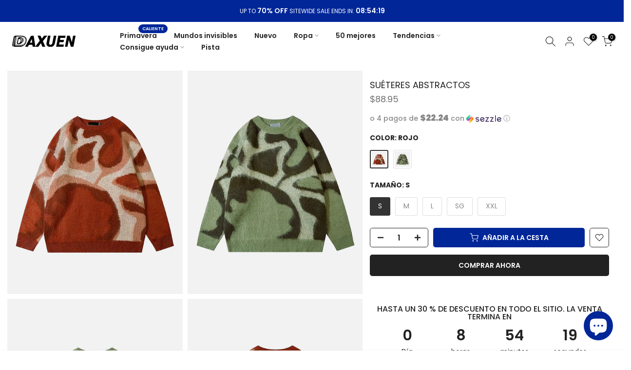

--- FILE ---
content_type: text/html; charset=utf-8
request_url: https://www.daxuen.com/es-es/products/abstract-sweaters
body_size: 86121
content:
<!doctype html><html class="t4sp-theme t4s-wrapper__full_width rtl_false swatch_color_style_1 pr_border_style_1 pr_img_effect_1 enable_eff_img1_true badge_shape_2 css_for_wis_app_true t4s-lzcus-true shadow_round_img_false t4s-header__inline is-remove-unavai-1 t4_compare_false t4s-cart-count-0 t4s-pr-ellipsis-true
 no-js" lang="es">
  <head>
    <meta charset="utf-8">
    <meta http-equiv="X-UA-Compatible" content="IE=edge">
    <meta name="viewport" content="width=device-width, initial-scale=1, height=device-height, minimum-scale=1.0, maximum-scale=1.0">
    <meta name="theme-color" content="#fff">

    <!-- Google Tag Manager -->
        <script>(function(w,d,s,l,i){w[l]=w[l]||[];w[l].push({'gtm.start':
        new Date().getTime(),event:'gtm.js'});var f=d.getElementsByTagName(s)[0],
        j=d.createElement(s),dl=l!='dataLayer'?'&l='+l:'';j.async=true;j.src=
        'https://www.googletagmanager.com/gtm.js?id='+i+dl;f.parentNode.insertBefore(j,f);
        })(window,document,'script','dataLayer','GTM-T6GD64C');</script>
    <!-- End Google Tag Manager --> 
    
    <link rel="canonical" href="https://www.daxuen.com/es-es/products/abstract-sweaters">
    <link rel="preconnect" href="https://cdn.shopify.com" crossorigin><link rel="shortcut icon" type="image/png" href="//www.daxuen.com/cdn/shop/files/FAVICON_1111.png?v=1694299288&width=32"><link rel="apple-touch-icon-precomposed" type="image/png" sizes="152x152" href="//www.daxuen.com/cdn/shop/files/FAVICON_1111.png?v=1694299288&width=152"><title>Suéteres abstractos &ndash; DAXUEN</title>
    <meta name="description" content="Grosor estándar, punto plano, patrón abstracto, hecho de algodón y acrílico, cuello en O, de gran tamaño."><meta name="keywords" content="Suéteres abstractos, DAXUEN, www.daxuen.com"/><meta name="author" content="Daxuen">

<meta property="og:site_name" content="DAXUEN">
<meta property="og:url" content="https://www.daxuen.com/es-es/products/abstract-sweaters">
<meta property="og:title" content="Suéteres abstractos">
<meta property="og:type" content="product">
<meta property="og:description" content="Grosor estándar, punto plano, patrón abstracto, hecho de algodón y acrílico, cuello en O, de gran tamaño."><meta property="og:image" content="http://www.daxuen.com/cdn/shop/files/45_8153d838-6a28-4e0c-89a9-9a570e1ae612.jpg?v=1683010703">
  <meta property="og:image:secure_url" content="https://www.daxuen.com/cdn/shop/files/45_8153d838-6a28-4e0c-89a9-9a570e1ae612.jpg?v=1683010703">
  <meta property="og:image:width" content="800">
  <meta property="og:image:height" content="800"><meta property="og:price:amount" content="88.95">
  <meta property="og:price:currency" content="USD"><meta name="twitter:site" content="@daxuenofficial"><meta name="twitter:card" content="summary_large_image">
<meta name="twitter:title" content="Suéteres abstractos">
<meta name="twitter:description" content="Grosor estándar, punto plano, patrón abstracto, hecho de algodón y acrílico, cuello en O, de gran tamaño."><script src="//www.daxuen.com/cdn/shop/t/128/assets/lazysizes.min.js?v=19113999703148210021755801757" async="async"></script>
    <script src="//www.daxuen.com/cdn/shop/t/128/assets/global.min.js?v=45570582851398450161755801757" defer="defer"></script>
    <script>window.performance && window.performance.mark && window.performance.mark('shopify.content_for_header.start');</script><meta name="google-site-verification" content="PiSwOP2A4EtrDLkEAmQ63qQyLvZiC6UOvjcG7IveyoQ">
<meta id="shopify-digital-wallet" name="shopify-digital-wallet" content="/58090619076/digital_wallets/dialog">
<meta name="shopify-checkout-api-token" content="b367f30413ace6244585bac257bbe524">
<meta id="in-context-paypal-metadata" data-shop-id="58090619076" data-venmo-supported="false" data-environment="production" data-locale="es_ES" data-paypal-v4="true" data-currency="USD">
<link rel="alternate" hreflang="x-default" href="https://www.daxuen.com/products/abstract-sweaters">
<link rel="alternate" hreflang="en" href="https://www.daxuen.com/products/abstract-sweaters">
<link rel="alternate" hreflang="de" href="https://www.daxuen.com/de/products/abstract-sweaters">
<link rel="alternate" hreflang="es" href="https://www.daxuen.com/es/products/abstract-sweaters">
<link rel="alternate" hreflang="en-CA" href="https://www.daxuen.com/en-ca/products/abstract-sweaters">
<link rel="alternate" hreflang="en-GB" href="https://www.daxuen.com/en-gb/products/abstract-sweaters">
<link rel="alternate" hreflang="de-DE" href="https://www.daxuen.com/de-de/products/abstract-sweaters">
<link rel="alternate" hreflang="en-DE" href="https://www.daxuen.com/en-de/products/abstract-sweaters">
<link rel="alternate" hreflang="en-AU" href="https://www.daxuen.com/en-au/products/abstract-sweaters">
<link rel="alternate" hreflang="es-ES" href="https://www.daxuen.com/es-es/products/abstract-sweaters">
<link rel="alternate" hreflang="en-ES" href="https://www.daxuen.com/en-es/products/abstract-sweaters">
<link rel="alternate" hreflang="es-MX" href="https://www.daxuen.com/es-mx/products/abstract-sweaters">
<link rel="alternate" hreflang="en-MX" href="https://www.daxuen.com/en-mx/products/abstract-sweaters">
<link rel="alternate" hreflang="en-JP" href="https://www.daxuen.com/en-jp/products/abstract-sweaters">
<link rel="alternate" hreflang="en-IT" href="https://www.daxuen.com/en-it/products/abstract-sweaters">
<link rel="alternate" hreflang="en-NL" href="https://www.daxuen.com/en-nl/products/abstract-sweaters">
<link rel="alternate" hreflang="en-FR" href="https://www.daxuen.com/en-fr/products/abstract-sweaters">
<link rel="alternate" hreflang="en-PL" href="https://www.daxuen.com/en-pl/products/abstract-sweaters">
<link rel="alternate" hreflang="en-SE" href="https://www.daxuen.com/en-se/products/abstract-sweaters">
<link rel="alternate" hreflang="en-BR" href="https://www.daxuen.com/en-br/products/abstract-sweaters">
<link rel="alternate" hreflang="en-SA" href="https://www.daxuen.com/en-sa/products/abstract-sweaters">
<link rel="alternate" type="application/json+oembed" href="https://www.daxuen.com/es-es/products/abstract-sweaters.oembed">
<script async="async" src="/checkouts/internal/preloads.js?locale=es-ES"></script>
<script id="shopify-features" type="application/json">{"accessToken":"b367f30413ace6244585bac257bbe524","betas":["rich-media-storefront-analytics"],"domain":"www.daxuen.com","predictiveSearch":true,"shopId":58090619076,"locale":"es"}</script>
<script>var Shopify = Shopify || {};
Shopify.shop = "daxuen.myshopify.com";
Shopify.locale = "es";
Shopify.currency = {"active":"USD","rate":"1.0"};
Shopify.country = "ES";
Shopify.theme = {"name":"SEPTEMBER THEME","id":146889441476,"schema_name":"Kalles","schema_version":"4.3.4","theme_store_id":null,"role":"main"};
Shopify.theme.handle = "null";
Shopify.theme.style = {"id":null,"handle":null};
Shopify.cdnHost = "www.daxuen.com/cdn";
Shopify.routes = Shopify.routes || {};
Shopify.routes.root = "/es-es/";</script>
<script type="module">!function(o){(o.Shopify=o.Shopify||{}).modules=!0}(window);</script>
<script>!function(o){function n(){var o=[];function n(){o.push(Array.prototype.slice.apply(arguments))}return n.q=o,n}var t=o.Shopify=o.Shopify||{};t.loadFeatures=n(),t.autoloadFeatures=n()}(window);</script>
<script id="shop-js-analytics" type="application/json">{"pageType":"product"}</script>
<script defer="defer" async type="module" src="//www.daxuen.com/cdn/shopifycloud/shop-js/modules/v2/client.init-shop-cart-sync_-aut3ZVe.es.esm.js"></script>
<script defer="defer" async type="module" src="//www.daxuen.com/cdn/shopifycloud/shop-js/modules/v2/chunk.common_jR-HGkUL.esm.js"></script>
<script type="module">
  await import("//www.daxuen.com/cdn/shopifycloud/shop-js/modules/v2/client.init-shop-cart-sync_-aut3ZVe.es.esm.js");
await import("//www.daxuen.com/cdn/shopifycloud/shop-js/modules/v2/chunk.common_jR-HGkUL.esm.js");

  window.Shopify.SignInWithShop?.initShopCartSync?.({"fedCMEnabled":true,"windoidEnabled":true});

</script>
<script>(function() {
  var isLoaded = false;
  function asyncLoad() {
    if (isLoaded) return;
    isLoaded = true;
    var urls = ["https:\/\/www.shopify.com\/.s\/assets\/shopifycloud\/collabs-community-widget\/widget.js?shop=daxuen.myshopify.com","https:\/\/reconvert-cdn.com\/assets\/js\/store_reconvert_node.js?v=2\u0026scid=NGZhMzM5ZGZmNjhkNGExYjFkODVhYWM0YmNlMGQwNTguNDM2Mjc1YmFhMDYwMTg5Mjc4OWVlNTkxMzRmMWUyNjc=\u0026shop=daxuen.myshopify.com","https:\/\/ecommplugins-scripts.trustpilot.com\/v2.1\/js\/header.min.js?settings=eyJrZXkiOiJPd256ZEJEenRTYldpdkVVIiwicyI6Im5vbmUifQ==\u0026v=2.5\u0026shop=daxuen.myshopify.com","https:\/\/ecommplugins-trustboxsettings.trustpilot.com\/daxuen.myshopify.com.js?settings=1696252967428\u0026shop=daxuen.myshopify.com","https:\/\/d1639lhkj5l89m.cloudfront.net\/js\/storefront\/uppromote.js?shop=daxuen.myshopify.com","https:\/\/cdn.hextom.com\/js\/ultimatesalesboost.js?shop=daxuen.myshopify.com","https:\/\/loox.io\/widget\/HoT5zpLHR7\/loox.1756845432968.js?shop=daxuen.myshopify.com","https:\/\/app.kiwisizing.com\/web\/js\/dist\/kiwiSizing\/plugin\/SizingPlugin.prod.js?v=330\u0026shop=daxuen.myshopify.com"];
    for (var i = 0; i < urls.length; i++) {
      var s = document.createElement('script');
      s.type = 'text/javascript';
      s.async = true;
      s.src = urls[i];
      var x = document.getElementsByTagName('script')[0];
      x.parentNode.insertBefore(s, x);
    }
  };
  if(window.attachEvent) {
    window.attachEvent('onload', asyncLoad);
  } else {
    window.addEventListener('load', asyncLoad, false);
  }
})();</script>
<script id="__st">var __st={"a":58090619076,"offset":7200,"reqid":"c20df6a4-e7f1-4e78-b811-9531fe78ad7f-1769007916","pageurl":"www.daxuen.com\/es-es\/products\/abstract-sweaters","u":"c1736eea9ee9","p":"product","rtyp":"product","rid":7290317668548};</script>
<script>window.ShopifyPaypalV4VisibilityTracking = true;</script>
<script id="captcha-bootstrap">!function(){'use strict';const t='contact',e='account',n='new_comment',o=[[t,t],['blogs',n],['comments',n],[t,'customer']],c=[[e,'customer_login'],[e,'guest_login'],[e,'recover_customer_password'],[e,'create_customer']],r=t=>t.map((([t,e])=>`form[action*='/${t}']:not([data-nocaptcha='true']) input[name='form_type'][value='${e}']`)).join(','),a=t=>()=>t?[...document.querySelectorAll(t)].map((t=>t.form)):[];function s(){const t=[...o],e=r(t);return a(e)}const i='password',u='form_key',d=['recaptcha-v3-token','g-recaptcha-response','h-captcha-response',i],f=()=>{try{return window.sessionStorage}catch{return}},m='__shopify_v',_=t=>t.elements[u];function p(t,e,n=!1){try{const o=window.sessionStorage,c=JSON.parse(o.getItem(e)),{data:r}=function(t){const{data:e,action:n}=t;return t[m]||n?{data:e,action:n}:{data:t,action:n}}(c);for(const[e,n]of Object.entries(r))t.elements[e]&&(t.elements[e].value=n);n&&o.removeItem(e)}catch(o){console.error('form repopulation failed',{error:o})}}const l='form_type',E='cptcha';function T(t){t.dataset[E]=!0}const w=window,h=w.document,L='Shopify',v='ce_forms',y='captcha';let A=!1;((t,e)=>{const n=(g='f06e6c50-85a8-45c8-87d0-21a2b65856fe',I='https://cdn.shopify.com/shopifycloud/storefront-forms-hcaptcha/ce_storefront_forms_captcha_hcaptcha.v1.5.2.iife.js',D={infoText:'Protegido por hCaptcha',privacyText:'Privacidad',termsText:'Términos'},(t,e,n)=>{const o=w[L][v],c=o.bindForm;if(c)return c(t,g,e,D).then(n);var r;o.q.push([[t,g,e,D],n]),r=I,A||(h.body.append(Object.assign(h.createElement('script'),{id:'captcha-provider',async:!0,src:r})),A=!0)});var g,I,D;w[L]=w[L]||{},w[L][v]=w[L][v]||{},w[L][v].q=[],w[L][y]=w[L][y]||{},w[L][y].protect=function(t,e){n(t,void 0,e),T(t)},Object.freeze(w[L][y]),function(t,e,n,w,h,L){const[v,y,A,g]=function(t,e,n){const i=e?o:[],u=t?c:[],d=[...i,...u],f=r(d),m=r(i),_=r(d.filter((([t,e])=>n.includes(e))));return[a(f),a(m),a(_),s()]}(w,h,L),I=t=>{const e=t.target;return e instanceof HTMLFormElement?e:e&&e.form},D=t=>v().includes(t);t.addEventListener('submit',(t=>{const e=I(t);if(!e)return;const n=D(e)&&!e.dataset.hcaptchaBound&&!e.dataset.recaptchaBound,o=_(e),c=g().includes(e)&&(!o||!o.value);(n||c)&&t.preventDefault(),c&&!n&&(function(t){try{if(!f())return;!function(t){const e=f();if(!e)return;const n=_(t);if(!n)return;const o=n.value;o&&e.removeItem(o)}(t);const e=Array.from(Array(32),(()=>Math.random().toString(36)[2])).join('');!function(t,e){_(t)||t.append(Object.assign(document.createElement('input'),{type:'hidden',name:u})),t.elements[u].value=e}(t,e),function(t,e){const n=f();if(!n)return;const o=[...t.querySelectorAll(`input[type='${i}']`)].map((({name:t})=>t)),c=[...d,...o],r={};for(const[a,s]of new FormData(t).entries())c.includes(a)||(r[a]=s);n.setItem(e,JSON.stringify({[m]:1,action:t.action,data:r}))}(t,e)}catch(e){console.error('failed to persist form',e)}}(e),e.submit())}));const S=(t,e)=>{t&&!t.dataset[E]&&(n(t,e.some((e=>e===t))),T(t))};for(const o of['focusin','change'])t.addEventListener(o,(t=>{const e=I(t);D(e)&&S(e,y())}));const B=e.get('form_key'),M=e.get(l),P=B&&M;t.addEventListener('DOMContentLoaded',(()=>{const t=y();if(P)for(const e of t)e.elements[l].value===M&&p(e,B);[...new Set([...A(),...v().filter((t=>'true'===t.dataset.shopifyCaptcha))])].forEach((e=>S(e,t)))}))}(h,new URLSearchParams(w.location.search),n,t,e,['guest_login'])})(!0,!0)}();</script>
<script integrity="sha256-4kQ18oKyAcykRKYeNunJcIwy7WH5gtpwJnB7kiuLZ1E=" data-source-attribution="shopify.loadfeatures" defer="defer" src="//www.daxuen.com/cdn/shopifycloud/storefront/assets/storefront/load_feature-a0a9edcb.js" crossorigin="anonymous"></script>
<script data-source-attribution="shopify.dynamic_checkout.dynamic.init">var Shopify=Shopify||{};Shopify.PaymentButton=Shopify.PaymentButton||{isStorefrontPortableWallets:!0,init:function(){window.Shopify.PaymentButton.init=function(){};var t=document.createElement("script");t.src="https://www.daxuen.com/cdn/shopifycloud/portable-wallets/latest/portable-wallets.es.js",t.type="module",document.head.appendChild(t)}};
</script>
<script data-source-attribution="shopify.dynamic_checkout.buyer_consent">
  function portableWalletsHideBuyerConsent(e){var t=document.getElementById("shopify-buyer-consent"),n=document.getElementById("shopify-subscription-policy-button");t&&n&&(t.classList.add("hidden"),t.setAttribute("aria-hidden","true"),n.removeEventListener("click",e))}function portableWalletsShowBuyerConsent(e){var t=document.getElementById("shopify-buyer-consent"),n=document.getElementById("shopify-subscription-policy-button");t&&n&&(t.classList.remove("hidden"),t.removeAttribute("aria-hidden"),n.addEventListener("click",e))}window.Shopify?.PaymentButton&&(window.Shopify.PaymentButton.hideBuyerConsent=portableWalletsHideBuyerConsent,window.Shopify.PaymentButton.showBuyerConsent=portableWalletsShowBuyerConsent);
</script>
<script>
  function portableWalletsCleanup(e){e&&e.src&&console.error("Failed to load portable wallets script "+e.src);var t=document.querySelectorAll("shopify-accelerated-checkout .shopify-payment-button__skeleton, shopify-accelerated-checkout-cart .wallet-cart-button__skeleton"),e=document.getElementById("shopify-buyer-consent");for(let e=0;e<t.length;e++)t[e].remove();e&&e.remove()}function portableWalletsNotLoadedAsModule(e){e instanceof ErrorEvent&&"string"==typeof e.message&&e.message.includes("import.meta")&&"string"==typeof e.filename&&e.filename.includes("portable-wallets")&&(window.removeEventListener("error",portableWalletsNotLoadedAsModule),window.Shopify.PaymentButton.failedToLoad=e,"loading"===document.readyState?document.addEventListener("DOMContentLoaded",window.Shopify.PaymentButton.init):window.Shopify.PaymentButton.init())}window.addEventListener("error",portableWalletsNotLoadedAsModule);
</script>

<script type="module" src="https://www.daxuen.com/cdn/shopifycloud/portable-wallets/latest/portable-wallets.es.js" onError="portableWalletsCleanup(this)" crossorigin="anonymous"></script>
<script nomodule>
  document.addEventListener("DOMContentLoaded", portableWalletsCleanup);
</script>

<script id='scb4127' type='text/javascript' async='' src='https://www.daxuen.com/cdn/shopifycloud/privacy-banner/storefront-banner.js'></script><link id="shopify-accelerated-checkout-styles" rel="stylesheet" media="screen" href="https://www.daxuen.com/cdn/shopifycloud/portable-wallets/latest/accelerated-checkout-backwards-compat.css" crossorigin="anonymous">
<style id="shopify-accelerated-checkout-cart">
        #shopify-buyer-consent {
  margin-top: 1em;
  display: inline-block;
  width: 100%;
}

#shopify-buyer-consent.hidden {
  display: none;
}

#shopify-subscription-policy-button {
  background: none;
  border: none;
  padding: 0;
  text-decoration: underline;
  font-size: inherit;
  cursor: pointer;
}

#shopify-subscription-policy-button::before {
  box-shadow: none;
}

      </style>

<script>window.performance && window.performance.mark && window.performance.mark('shopify.content_for_header.end');</script>
<link rel="preconnect" href="https://fonts.googleapis.com">
    <link rel="preconnect" href="https://fonts.gstatic.com" crossorigin><link rel="stylesheet" href="https://fonts.googleapis.com/css?family=poppins:300,300i,400,400i,500,500i,600,600i,700,700i,800,800i|Geométrico+415:300,300i,400,400i,500,500i,600,600i,700,700i,800,800i&display=swap" media="print" onload="this.media='all'"><link href="//www.daxuen.com/cdn/shop/t/128/assets/base.css?v=121669578540430681821755801757" rel="stylesheet" type="text/css" media="all" /><style data-shopify>:root {
        
         /* CSS Variables */
        --wrapper-mw      : 1600px;
        --font-family-1   : poppins;
        --font-family-2   : poppins;
        --font-family-3   : Geométrico 415;
        --font-body-family   : poppins;
        --font-heading-family: poppins;
       
        
        --t4s-success-color       : #428445;
        --t4s-success-color-rgb   : 66, 132, 69;
        --t4s-warning-color       : #e0b252;
        --t4s-warning-color-rgb   : 224, 178, 82;
        --t4s-error-color         : #EB001B;
        --t4s-error-color-rgb     : 235, 0, 27;
        --t4s-light-color         : #ffffff;
        --t4s-dark-color          : #222222;
        --t4s-highlight-color     : #ec0101;
        --t4s-tooltip-background  : #383838;
        --t4s-tooltip-color       : #fff;
        --primary-sw-color        : #333;
        --primary-sw-color-rgb    : 51, 51, 51;
        --border-sw-color         : #ddd;
        --secondary-sw-color      : #878787;
        --primary-price-color     : #f25822;
        --secondary-price-color   : #878787;
        
        --t4s-body-background     : #fff;
        --text-color              : #878787;
        --text-color-rgb          : 135, 135, 135;
        --heading-color           : #222222;
        --accent-color            : #002698;
        --accent-color-rgb        : 0, 38, 152;
        --accent-color-darken     : #00134c;
        --accent-color-hover      : var(--accent-color-darken);
        --secondary-color         : #222;
        --secondary-color-rgb     : 34, 34, 34;
        --link-color              : #878787;
        --link-color-hover        : #002698;
        --border-color            : #ddd;
        --border-color-rgb        : 221, 221, 221;
        --border-primary-color    : #333;
        --button-background       : #222;
        --button-color            : #fff;
        --button-background-hover : #002698;
        --button-color-hover      : #fff;

        --sale-badge-background    : #952119;
        --sale-badge-color         : #fff;
        --new-badge-background     : #109533;
        --new-badge-color          : #fff;
        --preorder-badge-background: #f25822;
        --preorder-badge-color     : #fff;
        --soldout-badge-background : #999999;
        --soldout-badge-color      : #fff;
        --custom-badge-background  : #00A500;
        --custom-badge-color       : #fff;/* Shopify related variables */
        --payment-terms-background-color: ;
        
        --lz-background: #f5f5f5;
        --lz-img: url("//www.daxuen.com/cdn/shop/t/128/assets/t4s_loader.svg?v=34511488202537764691755801757");--lz-img-cus: url("//www.daxuen.com/cdn/shop/files/lazy_load_3d_56633733-7db3-444f-9861-3310e0bce652.gif?v=1743769946&width=270");
        --lz-size-cus: 150px;}

    html {
      font-size: 62.5%;
      height: 100%;
    }

    body {
      margin: 0;
      overflow-x: hidden;
      font-size:14px;
      letter-spacing: 0px;
      color: var(--text-color);
      font-family: var(--font-body-family);
      line-height: 1.7;
      font-weight: 400;
      -webkit-font-smoothing: auto;
      -moz-osx-font-smoothing: auto;
    }
    /*
    @media screen and (min-width: 750px) {
      body {
        font-size: 1.6rem;
      }
    }
    */

    h1, h2, h3, h4, h5, h6, .t4s_as_title {
      color: var(--heading-color);
      font-family: var(--font-heading-family);
      line-height: 1.4;
      font-weight: 600;
      letter-spacing: 0px;
    }
    h1 { font-size: 37px }
    h2 { font-size: 29px }
    h3 { font-size: 23px }
    h4 { font-size: 18px }
    h5 { font-size: 17px }
    h6 { font-size: 15.5px }
    a,.t4s_as_link {
      /* font-family: var(--font-link-family); */
      color: var(--link-color);
    }
    a:hover,.t4s_as_link:hover {
      color: var(--link-color-hover);
    }
    button,
    input,
    optgroup,
    select,
    textarea {
      border-color: var(--border-color);
    }
    .t4s_as_button,
    button,
    input[type="button"]:not(.t4s-btn),
    input[type="reset"],
    input[type="submit"]:not(.t4s-btn) {
      font-family: var(--font-button-family);
      color: var(--button-color);
      background-color: var(--button-background);
      border-color: var(--button-background);
    }
    .t4s_as_button:hover,
    button:hover,
    input[type="button"]:not(.t4s-btn):hover, 
    input[type="reset"]:hover,
    input[type="submit"]:not(.t4s-btn):hover  {
      color: var(--button-color-hover);
      background-color: var(--button-background-hover);
      border-color: var(--button-background-hover);
    }
    
    .t4s-cp,.t4s-color-accent { color : var(--accent-color) }.t4s-ct,.t4s-color-text { color : var(--text-color) }.t4s-ch,.t4ss-color-heading { color : var(--heading-color) }.t4s-csecondary { color : var(--secondary-color) }
    
    .t4s-fnt-fm-1 {
      font-family: var(--font-family-1) !important;
    }
    .t4s-fnt-fm-2 {
      font-family: var(--font-family-2) !important;
    }
    .t4s-fnt-fm-3 {
      font-family: var(--font-family-3) !important;
    }
    .t4s-cr {
        color: var(--t4s-highlight-color);
    }
    .t4s-price__sale { color: var(--primary-price-color); }.t4s-fix-overflow.t4s-row { max-width: 100vw;margin-left: auto;margin-right: auto;}.lazyloadt4s-opt {opacity: 1 !important;transition: opacity 0s, transform 1s !important;}.t4s-d-block {display: block;}.t4s-d-none {display: none;}@media (min-width: 768px) {.t4s-d-md-block {display: block;}.t4s-d-md-none {display: none; }}@media (min-width: 1025px) {.t4s-d-lg-block {display: block;}.t4s-d-lg-none {display: none; }}@media (prefers-reduced-motion: no-preference) {
    :root {
    --duration-extra-long: .6s;
    --ease-out-slow: cubic-bezier(0, 0, .3, 1);
    --animation-slide-in: revealSlideIn var(--duration-extra-long) var(--ease-out-slow) forwards;
    --animation-fade-in: reveaFadeIn var(--duration-extra-long)  var(--ease-out-slow);
    }

    .hdt-reveal-in-view :where([hdt-reveal="fade-in"], [hdt-reveal="slide-in"]):not([animationend]) {
      opacity: .01;
    }

    .hdt-reveal-in-view [hdt-reveal="slide-in"]:not([animationend]) {
      transform: translateY(2rem);
    }

    .hdt-reveal-in-view [hdt-reveal="fade-in"]:not(.hdt-reveal--offscreen, [animationend]) {
      opacity: 1;
      animation: var(--animation-fade-in);
    }

    .hdt-reveal-in-view [hdt-reveal="slide-in"]:not(.hdt-reveal--offscreen, [animationend]) {
      animation: var(--animation-slide-in);
      animation-delay: calc(var(--animation-order, 0) * 75ms);
    }
    /* .hdt-reveal-in-view .flickityt4s-enabled [hdt-reveal="fade-in"][run-ani-hdt]:not(.hdt-reveal--offscreen):not([animationend]),
    .hdt-reveal-in-view .flickityt4s-enabled [hdt-reveal="slide-in"][run-ani-hdt]:not(.hdt-reveal--offscreen):not([animationend]) {
      animation-iteration-count: 0;
    } */
    .hdt-reveal-in-view .flickityt4s:not(.flickityt4s-enabled) [hdt-reveal="fade-in"],
    .hdt-reveal-in-view .flickityt4s:not(.flickityt4s-enabled) [hdt-reveal="slide-in"] {
      animation-iteration-count: 0;
    }

    .hdt-reveal-in-view :where([hdt-reveal="fade-in"].hdt-reveal--design-mode, [hdt-reveal="slide-in"].hdt-reveal--design-mode, [hdt-reveal]:not(.hdt-reveal--offscreen).hdt-reveal--cancel):not([animationend]) {
      opacity: 1;
      animation: none;
      transition: none;
    }

    .hdt-reveal-in-view [hdt-reveal="slide-in"]:not([animationend]).hdt-reveal--design-mode {
      transform: translateY(0);
    }

    @keyframes revealSlideIn {
      from {
        transform: translateY(2rem);
        opacity: 0.01;
      }
      to {
        transform: translateY(0);
        opacity: 1;
      }
    }

    @keyframes reveaFadeIn {
      from {
        opacity: 0.01;
      }
      to {
        opacity: 1;
      }
    }
  }</style><script>
  const isBehaviorSmooth = 'scrollBehavior' in document.documentElement.style && getComputedStyle(document.documentElement).scrollBehavior === 'smooth';
  const t4sXMLHttpRequest = window.XMLHttpRequest, documentElementT4s = document.documentElement; documentElementT4s.className = documentElementT4s.className.replace('no-js', 'js');function loadImageT4s(_this) { _this.classList.add('lazyloadt4sed')};(function() { const matchMediaHoverT4s = (window.matchMedia('(-moz-touch-enabled: 1), (hover: none)')).matches; documentElementT4s.className += ((window.CSS && window.CSS.supports('(position: sticky) or (position: -webkit-sticky)')) ? ' t4sp-sticky' : ' t4sp-no-sticky'); documentElementT4s.className += matchMediaHoverT4s ? ' t4sp-no-hover' : ' t4sp-hover'; window.onpageshow = function() { if (performance.navigation.type === 2) {document.dispatchEvent(new CustomEvent('cart:refresh'))} }; if (!matchMediaHoverT4s && window.width > 1024) { document.addEventListener('mousemove', function(evt) { documentElementT4s.classList.replace('t4sp-no-hover','t4sp-hover'); document.dispatchEvent(new CustomEvent('theme:hover')); }, {once : true} ); } }());</script><script>const RevealT4s=function(){const e="hdt-reveal",n=e+"--offscreen",t=e+"--cancel",s=e=>{const n=e.target;n.isAnimationend&&(n.setAttribute("animationend",""),n.removeEventListener("animationend",s))};function o(e,o){e.forEach((e,r)=>{const i=e.target;i.setAttribute("observed",""),e.isIntersecting?(i.isUnobserve=!0,i.classList.contains(n)&&i.classList.remove(n),o.unobserve(i)):i.isUnobserve||(i.classList.add(n),i.classList.remove(t)),i.isAnimationend=!0,i.addEventListener("animationend",s)})}return function(n=document,t=!1){const s=Array.from(n.querySelectorAll(`[${e}]:not([observed])`));if(0===s.length)return;if(t)return void s.forEach(n=>{n.classList.add(e+"--design-mode")});const r=new IntersectionObserver(o,{rootMargin:"0px 0px -50px 0px"});s.forEach(e=>r.observe(e))}}();window.matchMedia("(prefers-reduced-motion: no-preference)").matches&&(window.addEventListener("DOMContentLoaded",()=>RevealT4s()),Shopify.designMode&&(document.addEventListener("shopify:section:load",e=>RevealT4s(e.target,!0)),document.addEventListener("shopify:section:reorder",()=>RevealT4s(document,!0))));</script><link rel="stylesheet" href="//www.daxuen.com/cdn/shop/t/128/assets/ecomrise-colors.css?v=111603181540343972631755801757" media="print" onload="this.media='all'"><!-- Hotjar Tracking Code for https://www.daxuen.com/ -->
    <script>
    (function(h,o,t,j,a,r){
        h.hj=h.hj||function(){(h.hj.q=h.hj.q||[]).push(arguments)};
        h._hjSettings={hjid:3338207,hjsv:6};
        a=o.getElementsByTagName('head')[0];
        r=o.createElement('script');r.async=1;
        r.src=t+h._hjSettings.hjid+j+h._hjSettings.hjsv;
        a.appendChild(r);
    })(window,document,'https://static.hotjar.com/c/hotjar-','.js?sv=');
    </script>
    
    <!-- Start VWO Async SmartCode -->
<link rel="preconnect" href="https://dev.visualwebsiteoptimizer.com" />
<script type='text/javascript' id='vwoCode'>
window._vwo_code || (function() {
var account_id=809270,
version=2.1,
settings_tolerance=2000,
hide_element='body',
hide_element_style = 'opacity:0 !important;filter:alpha(opacity=0) !important;background:none !important;transition:none !important;',
/* DO NOT EDIT BELOW THIS LINE */
f=false,w=window,d=document,v=d.querySelector('#vwoCode'),cK='_vwo_'+account_id+'_settings',cc={};try{var c=JSON.parse(localStorage.getItem('_vwo_'+account_id+'_config'));cc=c&&typeof c==='object'?c:{}}catch(e){}var stT=cc.stT==='session'?w.sessionStorage:w.localStorage;code={use_existing_jquery:function(){return typeof use_existing_jquery!=='undefined'?use_existing_jquery:undefined},library_tolerance:function(){return typeof library_tolerance!=='undefined'?library_tolerance:undefined},settings_tolerance:function(){return cc.sT||settings_tolerance},hide_element_style:function(){return'{'+(cc.hES||hide_element_style)+'}'},hide_element:function(){if(performance.getEntriesByName('first-contentful-paint')[0]){return''}return typeof cc.hE==='string'?cc.hE:hide_element},getVersion:function(){return version},finish:function(e){if(!f){f=true;var t=d.getElementById('_vis_opt_path_hides');if(t)t.parentNode.removeChild(t);if(e)(new Image).src='https://dev.visualwebsiteoptimizer.com/ee.gif?a='+account_id+e}},finished:function(){return f},addScript:function(e){var t=d.createElement('script');t.type='text/javascript';if(e.src){t.src=e.src}else{t.text=e.text}d.getElementsByTagName('head')[0].appendChild(t)},load:function(e,t){var i=this.getSettings(),n=d.createElement('script'),r=this;t=t||{};if(i){n.textContent=i;d.getElementsByTagName('head')[0].appendChild(n);if(!w.VWO||VWO.caE){stT.removeItem(cK);r.load(e)}}else{var o=new XMLHttpRequest;o.open('GET',e,true);o.withCredentials=!t.dSC;o.responseType=t.responseType||'text';o.onload=function(){if(t.onloadCb){return t.onloadCb(o,e)}if(o.status===200){_vwo_code.addScript({text:o.responseText})}else{_vwo_code.finish('&e=loading_failure:'+e)}};o.onerror=function(){if(t.onerrorCb){return t.onerrorCb(e)}_vwo_code.finish('&e=loading_failure:'+e)};o.send()}},getSettings:function(){try{var e=stT.getItem(cK);if(!e){return}e=JSON.parse(e);if(Date.now()>e.e){stT.removeItem(cK);return}return e.s}catch(e){return}},init:function(){if(d.URL.indexOf('__vwo_disable__')>-1)return;var e=this.settings_tolerance();w._vwo_settings_timer=setTimeout(function(){_vwo_code.finish();stT.removeItem(cK)},e);var t;if(this.hide_element()!=='body'){t=d.createElement('style');var i=this.hide_element(),n=i?i+this.hide_element_style():'',r=d.getElementsByTagName('head')[0];t.setAttribute('id','_vis_opt_path_hides');v&&t.setAttribute('nonce',v.nonce);t.setAttribute('type','text/css');if(t.styleSheet)t.styleSheet.cssText=n;else t.appendChild(d.createTextNode(n));r.appendChild(t)}else{t=d.getElementsByTagName('head')[0];var n=d.createElement('div');n.style.cssText='z-index: 2147483647 !important;position: fixed !important;left: 0 !important;top: 0 !important;width: 100% !important;height: 100% !important;background: white !important;';n.setAttribute('id','_vis_opt_path_hides');n.classList.add('_vis_hide_layer');t.parentNode.insertBefore(n,t.nextSibling)}var o='https://dev.visualwebsiteoptimizer.com/j.php?a='+account_id+'&u='+encodeURIComponent(d.URL)+'&vn='+version;if(w.location.search.indexOf('_vwo_xhr')!==-1){this.addScript({src:o})}else{this.load(o+'&x=true')}}};w._vwo_code=code;code.init();})();
</script>
<!-- End VWO Async SmartCode -->
    
  <!-- BEGIN app block: shopify://apps/klaviyo-email-marketing-sms/blocks/klaviyo-onsite-embed/2632fe16-c075-4321-a88b-50b567f42507 -->












  <script async src="https://static.klaviyo.com/onsite/js/SEgzff/klaviyo.js?company_id=SEgzff"></script>
  <script>!function(){if(!window.klaviyo){window._klOnsite=window._klOnsite||[];try{window.klaviyo=new Proxy({},{get:function(n,i){return"push"===i?function(){var n;(n=window._klOnsite).push.apply(n,arguments)}:function(){for(var n=arguments.length,o=new Array(n),w=0;w<n;w++)o[w]=arguments[w];var t="function"==typeof o[o.length-1]?o.pop():void 0,e=new Promise((function(n){window._klOnsite.push([i].concat(o,[function(i){t&&t(i),n(i)}]))}));return e}}})}catch(n){window.klaviyo=window.klaviyo||[],window.klaviyo.push=function(){var n;(n=window._klOnsite).push.apply(n,arguments)}}}}();</script>

  
    <script id="viewed_product">
      if (item == null) {
        var _learnq = _learnq || [];

        var MetafieldReviews = null
        var MetafieldYotpoRating = null
        var MetafieldYotpoCount = null
        var MetafieldLooxRating = null
        var MetafieldLooxCount = null
        var okendoProduct = null
        var okendoProductReviewCount = null
        var okendoProductReviewAverageValue = null
        try {
          // The following fields are used for Customer Hub recently viewed in order to add reviews.
          // This information is not part of __kla_viewed. Instead, it is part of __kla_viewed_reviewed_items
          MetafieldReviews = {};
          MetafieldYotpoRating = null
          MetafieldYotpoCount = null
          MetafieldLooxRating = null
          MetafieldLooxCount = null

          okendoProduct = null
          // If the okendo metafield is not legacy, it will error, which then requires the new json formatted data
          if (okendoProduct && 'error' in okendoProduct) {
            okendoProduct = null
          }
          okendoProductReviewCount = okendoProduct ? okendoProduct.reviewCount : null
          okendoProductReviewAverageValue = okendoProduct ? okendoProduct.reviewAverageValue : null
        } catch (error) {
          console.error('Error in Klaviyo onsite reviews tracking:', error);
        }

        var item = {
          Name: "Suéteres abstractos",
          ProductID: 7290317668548,
          Categories: ["Difuso y acogedor","Los recién llegados","Regalos por menos de $100","Suéteres y chaleco","Tops"],
          ImageURL: "https://www.daxuen.com/cdn/shop/files/45_8153d838-6a28-4e0c-89a9-9a570e1ae612_grande.jpg?v=1683010703",
          URL: "https://www.daxuen.com/es-es/products/abstract-sweaters",
          Brand: "DAXUEN",
          Price: "$88.95",
          Value: "88.95",
          CompareAtPrice: "$0.00"
        };
        _learnq.push(['track', 'Viewed Product', item]);
        _learnq.push(['trackViewedItem', {
          Title: item.Name,
          ItemId: item.ProductID,
          Categories: item.Categories,
          ImageUrl: item.ImageURL,
          Url: item.URL,
          Metadata: {
            Brand: item.Brand,
            Price: item.Price,
            Value: item.Value,
            CompareAtPrice: item.CompareAtPrice
          },
          metafields:{
            reviews: MetafieldReviews,
            yotpo:{
              rating: MetafieldYotpoRating,
              count: MetafieldYotpoCount,
            },
            loox:{
              rating: MetafieldLooxRating,
              count: MetafieldLooxCount,
            },
            okendo: {
              rating: okendoProductReviewAverageValue,
              count: okendoProductReviewCount,
            }
          }
        }]);
      }
    </script>
  




  <script>
    window.klaviyoReviewsProductDesignMode = false
  </script>



  <!-- BEGIN app snippet: customer-hub-data --><script>
  if (!window.customerHub) {
    window.customerHub = {};
  }
  window.customerHub.storefrontRoutes = {
    login: "https://account.daxuen.com?locale=es&region_country=ES?return_url=%2F%23k-hub",
    register: "https://account.daxuen.com?locale=es?return_url=%2F%23k-hub",
    logout: "/es-es/account/logout",
    profile: "/es-es/account",
    addresses: "/es-es/account/addresses",
  };
  
  window.customerHub.userId = null;
  
  window.customerHub.storeDomain = "daxuen.myshopify.com";

  
    window.customerHub.activeProduct = {
      name: "Suéteres abstractos",
      category: null,
      imageUrl: "https://www.daxuen.com/cdn/shop/files/45_8153d838-6a28-4e0c-89a9-9a570e1ae612_grande.jpg?v=1683010703",
      id: "7290317668548",
      link: "https://www.daxuen.com/es-es/products/abstract-sweaters",
      variants: [
        
          {
            id: "41950879514820",
            
            imageUrl: "https://www.daxuen.com/cdn/shop/files/45_8153d838-6a28-4e0c-89a9-9a570e1ae612.jpg?v=1683010703&width=500",
            
            price: "8895",
            currency: "USD",
            availableForSale: true,
            title: "Rojo \/ S",
          },
        
          {
            id: "41950879580356",
            
            imageUrl: "https://www.daxuen.com/cdn/shop/files/45_8153d838-6a28-4e0c-89a9-9a570e1ae612.jpg?v=1683010703&width=500",
            
            price: "8895",
            currency: "USD",
            availableForSale: true,
            title: "Rojo \/ M",
          },
        
          {
            id: "41950879645892",
            
            imageUrl: "https://www.daxuen.com/cdn/shop/files/45_8153d838-6a28-4e0c-89a9-9a570e1ae612.jpg?v=1683010703&width=500",
            
            price: "8895",
            currency: "USD",
            availableForSale: true,
            title: "Rojo \/ L",
          },
        
          {
            id: "41950879711428",
            
            imageUrl: "https://www.daxuen.com/cdn/shop/files/45_8153d838-6a28-4e0c-89a9-9a570e1ae612.jpg?v=1683010703&width=500",
            
            price: "8895",
            currency: "USD",
            availableForSale: true,
            title: "Rojo \/ SG",
          },
        
          {
            id: "41950879776964",
            
            imageUrl: "https://www.daxuen.com/cdn/shop/files/45_8153d838-6a28-4e0c-89a9-9a570e1ae612.jpg?v=1683010703&width=500",
            
            price: "8895",
            currency: "USD",
            availableForSale: true,
            title: "Rojo \/ XXL",
          },
        
          {
            id: "41950879482052",
            
            imageUrl: "https://www.daxuen.com/cdn/shop/files/46_788e5e7a-94dd-4018-bc0c-4c78d89fb212.jpg?v=1683010703&width=500",
            
            price: "8895",
            currency: "USD",
            availableForSale: true,
            title: "Verde \/ S",
          },
        
          {
            id: "41950879547588",
            
            imageUrl: "https://www.daxuen.com/cdn/shop/files/46_788e5e7a-94dd-4018-bc0c-4c78d89fb212.jpg?v=1683010703&width=500",
            
            price: "8895",
            currency: "USD",
            availableForSale: true,
            title: "Verde \/ M",
          },
        
          {
            id: "41950879613124",
            
            imageUrl: "https://www.daxuen.com/cdn/shop/files/46_788e5e7a-94dd-4018-bc0c-4c78d89fb212.jpg?v=1683010703&width=500",
            
            price: "8895",
            currency: "USD",
            availableForSale: true,
            title: "Verde \/ L",
          },
        
          {
            id: "41950879678660",
            
            imageUrl: "https://www.daxuen.com/cdn/shop/files/46_788e5e7a-94dd-4018-bc0c-4c78d89fb212.jpg?v=1683010703&width=500",
            
            price: "8895",
            currency: "USD",
            availableForSale: true,
            title: "Verde \/ SG",
          },
        
          {
            id: "41950879744196",
            
            imageUrl: "https://www.daxuen.com/cdn/shop/files/46_788e5e7a-94dd-4018-bc0c-4c78d89fb212.jpg?v=1683010703&width=500",
            
            price: "8895",
            currency: "USD",
            availableForSale: true,
            title: "Verde \/ XXL",
          },
        
      ],
    };
    window.customerHub.activeProduct.variants.forEach((variant) => {
        
        variant.price = `${variant.price.slice(0, -2)}.${variant.price.slice(-2)}`;
    });
  

  
    window.customerHub.storeLocale = {
        currentLanguage: 'es',
        currentCountry: 'ES',
        availableLanguages: [
          
            {
              iso_code: 'es',
              endonym_name: 'Español'
            },
          
            {
              iso_code: 'en',
              endonym_name: 'English'
            }
          
        ],
        availableCountries: [
          
            {
              iso_code: 'AF',
              name: 'Afganistán',
              currency_code: 'USD'
            },
          
            {
              iso_code: 'AL',
              name: 'Albania',
              currency_code: 'USD'
            },
          
            {
              iso_code: 'DE',
              name: 'Alemania',
              currency_code: 'USD'
            },
          
            {
              iso_code: 'AD',
              name: 'Andorra',
              currency_code: 'USD'
            },
          
            {
              iso_code: 'AO',
              name: 'Angola',
              currency_code: 'USD'
            },
          
            {
              iso_code: 'AI',
              name: 'Anguila',
              currency_code: 'USD'
            },
          
            {
              iso_code: 'AG',
              name: 'Antigua y Barbuda',
              currency_code: 'USD'
            },
          
            {
              iso_code: 'SA',
              name: 'Arabia Saudí',
              currency_code: 'USD'
            },
          
            {
              iso_code: 'DZ',
              name: 'Argelia',
              currency_code: 'USD'
            },
          
            {
              iso_code: 'AR',
              name: 'Argentina',
              currency_code: 'USD'
            },
          
            {
              iso_code: 'AM',
              name: 'Armenia',
              currency_code: 'USD'
            },
          
            {
              iso_code: 'AW',
              name: 'Aruba',
              currency_code: 'USD'
            },
          
            {
              iso_code: 'AU',
              name: 'Australia',
              currency_code: 'USD'
            },
          
            {
              iso_code: 'AT',
              name: 'Austria',
              currency_code: 'USD'
            },
          
            {
              iso_code: 'AZ',
              name: 'Azerbaiyán',
              currency_code: 'USD'
            },
          
            {
              iso_code: 'BS',
              name: 'Bahamas',
              currency_code: 'USD'
            },
          
            {
              iso_code: 'BD',
              name: 'Bangladés',
              currency_code: 'USD'
            },
          
            {
              iso_code: 'BB',
              name: 'Barbados',
              currency_code: 'USD'
            },
          
            {
              iso_code: 'BH',
              name: 'Baréin',
              currency_code: 'USD'
            },
          
            {
              iso_code: 'BE',
              name: 'Bélgica',
              currency_code: 'USD'
            },
          
            {
              iso_code: 'BZ',
              name: 'Belice',
              currency_code: 'USD'
            },
          
            {
              iso_code: 'BJ',
              name: 'Benín',
              currency_code: 'USD'
            },
          
            {
              iso_code: 'BM',
              name: 'Bermudas',
              currency_code: 'USD'
            },
          
            {
              iso_code: 'BY',
              name: 'Bielorrusia',
              currency_code: 'USD'
            },
          
            {
              iso_code: 'BO',
              name: 'Bolivia',
              currency_code: 'USD'
            },
          
            {
              iso_code: 'BA',
              name: 'Bosnia y Herzegovina',
              currency_code: 'USD'
            },
          
            {
              iso_code: 'BW',
              name: 'Botsuana',
              currency_code: 'USD'
            },
          
            {
              iso_code: 'BR',
              name: 'Brasil',
              currency_code: 'USD'
            },
          
            {
              iso_code: 'BN',
              name: 'Brunéi',
              currency_code: 'USD'
            },
          
            {
              iso_code: 'BG',
              name: 'Bulgaria',
              currency_code: 'USD'
            },
          
            {
              iso_code: 'BF',
              name: 'Burkina Faso',
              currency_code: 'USD'
            },
          
            {
              iso_code: 'BI',
              name: 'Burundi',
              currency_code: 'USD'
            },
          
            {
              iso_code: 'BT',
              name: 'Bután',
              currency_code: 'USD'
            },
          
            {
              iso_code: 'CV',
              name: 'Cabo Verde',
              currency_code: 'USD'
            },
          
            {
              iso_code: 'KH',
              name: 'Camboya',
              currency_code: 'USD'
            },
          
            {
              iso_code: 'CM',
              name: 'Camerún',
              currency_code: 'USD'
            },
          
            {
              iso_code: 'CA',
              name: 'Canadá',
              currency_code: 'USD'
            },
          
            {
              iso_code: 'BQ',
              name: 'Caribe neerlandés',
              currency_code: 'USD'
            },
          
            {
              iso_code: 'QA',
              name: 'Catar',
              currency_code: 'USD'
            },
          
            {
              iso_code: 'TD',
              name: 'Chad',
              currency_code: 'USD'
            },
          
            {
              iso_code: 'CZ',
              name: 'Chequia',
              currency_code: 'USD'
            },
          
            {
              iso_code: 'CL',
              name: 'Chile',
              currency_code: 'USD'
            },
          
            {
              iso_code: 'CN',
              name: 'China',
              currency_code: 'USD'
            },
          
            {
              iso_code: 'CY',
              name: 'Chipre',
              currency_code: 'USD'
            },
          
            {
              iso_code: 'VA',
              name: 'Ciudad del Vaticano',
              currency_code: 'USD'
            },
          
            {
              iso_code: 'CO',
              name: 'Colombia',
              currency_code: 'USD'
            },
          
            {
              iso_code: 'KM',
              name: 'Comoras',
              currency_code: 'USD'
            },
          
            {
              iso_code: 'CG',
              name: 'Congo',
              currency_code: 'USD'
            },
          
            {
              iso_code: 'KR',
              name: 'Corea del Sur',
              currency_code: 'USD'
            },
          
            {
              iso_code: 'CR',
              name: 'Costa Rica',
              currency_code: 'USD'
            },
          
            {
              iso_code: 'CI',
              name: 'Côte d’Ivoire',
              currency_code: 'USD'
            },
          
            {
              iso_code: 'HR',
              name: 'Croacia',
              currency_code: 'USD'
            },
          
            {
              iso_code: 'CW',
              name: 'Curazao',
              currency_code: 'USD'
            },
          
            {
              iso_code: 'DK',
              name: 'Dinamarca',
              currency_code: 'USD'
            },
          
            {
              iso_code: 'DM',
              name: 'Dominica',
              currency_code: 'USD'
            },
          
            {
              iso_code: 'EC',
              name: 'Ecuador',
              currency_code: 'USD'
            },
          
            {
              iso_code: 'EG',
              name: 'Egipto',
              currency_code: 'USD'
            },
          
            {
              iso_code: 'SV',
              name: 'El Salvador',
              currency_code: 'USD'
            },
          
            {
              iso_code: 'AE',
              name: 'Emiratos Árabes Unidos',
              currency_code: 'USD'
            },
          
            {
              iso_code: 'ER',
              name: 'Eritrea',
              currency_code: 'USD'
            },
          
            {
              iso_code: 'SK',
              name: 'Eslovaquia',
              currency_code: 'USD'
            },
          
            {
              iso_code: 'SI',
              name: 'Eslovenia',
              currency_code: 'USD'
            },
          
            {
              iso_code: 'ES',
              name: 'España',
              currency_code: 'USD'
            },
          
            {
              iso_code: 'US',
              name: 'Estados Unidos',
              currency_code: 'USD'
            },
          
            {
              iso_code: 'EE',
              name: 'Estonia',
              currency_code: 'USD'
            },
          
            {
              iso_code: 'SZ',
              name: 'Esuatini',
              currency_code: 'USD'
            },
          
            {
              iso_code: 'ET',
              name: 'Etiopía',
              currency_code: 'USD'
            },
          
            {
              iso_code: 'PH',
              name: 'Filipinas',
              currency_code: 'USD'
            },
          
            {
              iso_code: 'FI',
              name: 'Finlandia',
              currency_code: 'USD'
            },
          
            {
              iso_code: 'FJ',
              name: 'Fiyi',
              currency_code: 'USD'
            },
          
            {
              iso_code: 'FR',
              name: 'Francia',
              currency_code: 'USD'
            },
          
            {
              iso_code: 'GA',
              name: 'Gabón',
              currency_code: 'USD'
            },
          
            {
              iso_code: 'GM',
              name: 'Gambia',
              currency_code: 'USD'
            },
          
            {
              iso_code: 'GE',
              name: 'Georgia',
              currency_code: 'USD'
            },
          
            {
              iso_code: 'GH',
              name: 'Ghana',
              currency_code: 'USD'
            },
          
            {
              iso_code: 'GI',
              name: 'Gibraltar',
              currency_code: 'USD'
            },
          
            {
              iso_code: 'GD',
              name: 'Granada',
              currency_code: 'USD'
            },
          
            {
              iso_code: 'GR',
              name: 'Grecia',
              currency_code: 'USD'
            },
          
            {
              iso_code: 'GL',
              name: 'Groenlandia',
              currency_code: 'USD'
            },
          
            {
              iso_code: 'GP',
              name: 'Guadalupe',
              currency_code: 'USD'
            },
          
            {
              iso_code: 'GT',
              name: 'Guatemala',
              currency_code: 'USD'
            },
          
            {
              iso_code: 'GF',
              name: 'Guayana Francesa',
              currency_code: 'USD'
            },
          
            {
              iso_code: 'GG',
              name: 'Guernesey',
              currency_code: 'USD'
            },
          
            {
              iso_code: 'GN',
              name: 'Guinea',
              currency_code: 'USD'
            },
          
            {
              iso_code: 'GQ',
              name: 'Guinea Ecuatorial',
              currency_code: 'USD'
            },
          
            {
              iso_code: 'GW',
              name: 'Guinea-Bisáu',
              currency_code: 'USD'
            },
          
            {
              iso_code: 'GY',
              name: 'Guyana',
              currency_code: 'USD'
            },
          
            {
              iso_code: 'HT',
              name: 'Haití',
              currency_code: 'USD'
            },
          
            {
              iso_code: 'HN',
              name: 'Honduras',
              currency_code: 'USD'
            },
          
            {
              iso_code: 'HU',
              name: 'Hungría',
              currency_code: 'USD'
            },
          
            {
              iso_code: 'IN',
              name: 'India',
              currency_code: 'USD'
            },
          
            {
              iso_code: 'ID',
              name: 'Indonesia',
              currency_code: 'USD'
            },
          
            {
              iso_code: 'IQ',
              name: 'Irak',
              currency_code: 'USD'
            },
          
            {
              iso_code: 'IE',
              name: 'Irlanda',
              currency_code: 'USD'
            },
          
            {
              iso_code: 'NF',
              name: 'Isla Norfolk',
              currency_code: 'USD'
            },
          
            {
              iso_code: 'IM',
              name: 'Isla de Man',
              currency_code: 'USD'
            },
          
            {
              iso_code: 'CX',
              name: 'Isla de Navidad',
              currency_code: 'USD'
            },
          
            {
              iso_code: 'AC',
              name: 'Isla de la Ascensión',
              currency_code: 'USD'
            },
          
            {
              iso_code: 'IS',
              name: 'Islandia',
              currency_code: 'USD'
            },
          
            {
              iso_code: 'AX',
              name: 'Islas Aland',
              currency_code: 'USD'
            },
          
            {
              iso_code: 'KY',
              name: 'Islas Caimán',
              currency_code: 'USD'
            },
          
            {
              iso_code: 'CC',
              name: 'Islas Cocos',
              currency_code: 'USD'
            },
          
            {
              iso_code: 'CK',
              name: 'Islas Cook',
              currency_code: 'USD'
            },
          
            {
              iso_code: 'FO',
              name: 'Islas Feroe',
              currency_code: 'USD'
            },
          
            {
              iso_code: 'GS',
              name: 'Islas Georgia del Sur y Sandwich del Sur',
              currency_code: 'USD'
            },
          
            {
              iso_code: 'FK',
              name: 'Islas Malvinas',
              currency_code: 'USD'
            },
          
            {
              iso_code: 'PN',
              name: 'Islas Pitcairn',
              currency_code: 'USD'
            },
          
            {
              iso_code: 'SB',
              name: 'Islas Salomón',
              currency_code: 'USD'
            },
          
            {
              iso_code: 'TC',
              name: 'Islas Turcas y Caicos',
              currency_code: 'USD'
            },
          
            {
              iso_code: 'VG',
              name: 'Islas Vírgenes Británicas',
              currency_code: 'USD'
            },
          
            {
              iso_code: 'UM',
              name: 'Islas menores alejadas de EE. UU.',
              currency_code: 'USD'
            },
          
            {
              iso_code: 'IL',
              name: 'Israel',
              currency_code: 'USD'
            },
          
            {
              iso_code: 'IT',
              name: 'Italia',
              currency_code: 'USD'
            },
          
            {
              iso_code: 'JM',
              name: 'Jamaica',
              currency_code: 'USD'
            },
          
            {
              iso_code: 'JP',
              name: 'Japón',
              currency_code: 'USD'
            },
          
            {
              iso_code: 'JE',
              name: 'Jersey',
              currency_code: 'USD'
            },
          
            {
              iso_code: 'JO',
              name: 'Jordania',
              currency_code: 'USD'
            },
          
            {
              iso_code: 'KZ',
              name: 'Kazajistán',
              currency_code: 'USD'
            },
          
            {
              iso_code: 'KE',
              name: 'Kenia',
              currency_code: 'USD'
            },
          
            {
              iso_code: 'KG',
              name: 'Kirguistán',
              currency_code: 'USD'
            },
          
            {
              iso_code: 'KI',
              name: 'Kiribati',
              currency_code: 'USD'
            },
          
            {
              iso_code: 'XK',
              name: 'Kosovo',
              currency_code: 'USD'
            },
          
            {
              iso_code: 'KW',
              name: 'Kuwait',
              currency_code: 'USD'
            },
          
            {
              iso_code: 'LA',
              name: 'Laos',
              currency_code: 'USD'
            },
          
            {
              iso_code: 'LS',
              name: 'Lesoto',
              currency_code: 'USD'
            },
          
            {
              iso_code: 'LV',
              name: 'Letonia',
              currency_code: 'USD'
            },
          
            {
              iso_code: 'LB',
              name: 'Líbano',
              currency_code: 'USD'
            },
          
            {
              iso_code: 'LR',
              name: 'Liberia',
              currency_code: 'USD'
            },
          
            {
              iso_code: 'LY',
              name: 'Libia',
              currency_code: 'USD'
            },
          
            {
              iso_code: 'LI',
              name: 'Liechtenstein',
              currency_code: 'USD'
            },
          
            {
              iso_code: 'LT',
              name: 'Lituania',
              currency_code: 'USD'
            },
          
            {
              iso_code: 'LU',
              name: 'Luxemburgo',
              currency_code: 'USD'
            },
          
            {
              iso_code: 'MK',
              name: 'Macedonia del Norte',
              currency_code: 'USD'
            },
          
            {
              iso_code: 'MG',
              name: 'Madagascar',
              currency_code: 'USD'
            },
          
            {
              iso_code: 'MY',
              name: 'Malasia',
              currency_code: 'USD'
            },
          
            {
              iso_code: 'MW',
              name: 'Malaui',
              currency_code: 'USD'
            },
          
            {
              iso_code: 'MV',
              name: 'Maldivas',
              currency_code: 'USD'
            },
          
            {
              iso_code: 'ML',
              name: 'Mali',
              currency_code: 'USD'
            },
          
            {
              iso_code: 'MT',
              name: 'Malta',
              currency_code: 'USD'
            },
          
            {
              iso_code: 'MA',
              name: 'Marruecos',
              currency_code: 'USD'
            },
          
            {
              iso_code: 'MQ',
              name: 'Martinica',
              currency_code: 'USD'
            },
          
            {
              iso_code: 'MU',
              name: 'Mauricio',
              currency_code: 'USD'
            },
          
            {
              iso_code: 'MR',
              name: 'Mauritania',
              currency_code: 'USD'
            },
          
            {
              iso_code: 'YT',
              name: 'Mayotte',
              currency_code: 'USD'
            },
          
            {
              iso_code: 'MX',
              name: 'México',
              currency_code: 'USD'
            },
          
            {
              iso_code: 'MD',
              name: 'Moldavia',
              currency_code: 'USD'
            },
          
            {
              iso_code: 'MC',
              name: 'Mónaco',
              currency_code: 'USD'
            },
          
            {
              iso_code: 'MN',
              name: 'Mongolia',
              currency_code: 'USD'
            },
          
            {
              iso_code: 'ME',
              name: 'Montenegro',
              currency_code: 'USD'
            },
          
            {
              iso_code: 'MS',
              name: 'Montserrat',
              currency_code: 'USD'
            },
          
            {
              iso_code: 'MZ',
              name: 'Mozambique',
              currency_code: 'USD'
            },
          
            {
              iso_code: 'MM',
              name: 'Myanmar (Birmania)',
              currency_code: 'USD'
            },
          
            {
              iso_code: 'NA',
              name: 'Namibia',
              currency_code: 'USD'
            },
          
            {
              iso_code: 'NR',
              name: 'Nauru',
              currency_code: 'USD'
            },
          
            {
              iso_code: 'NP',
              name: 'Nepal',
              currency_code: 'USD'
            },
          
            {
              iso_code: 'NI',
              name: 'Nicaragua',
              currency_code: 'USD'
            },
          
            {
              iso_code: 'NE',
              name: 'Níger',
              currency_code: 'USD'
            },
          
            {
              iso_code: 'NG',
              name: 'Nigeria',
              currency_code: 'USD'
            },
          
            {
              iso_code: 'NU',
              name: 'Niue',
              currency_code: 'USD'
            },
          
            {
              iso_code: 'NO',
              name: 'Noruega',
              currency_code: 'USD'
            },
          
            {
              iso_code: 'NC',
              name: 'Nueva Caledonia',
              currency_code: 'USD'
            },
          
            {
              iso_code: 'NZ',
              name: 'Nueva Zelanda',
              currency_code: 'USD'
            },
          
            {
              iso_code: 'OM',
              name: 'Omán',
              currency_code: 'USD'
            },
          
            {
              iso_code: 'NL',
              name: 'Países Bajos',
              currency_code: 'USD'
            },
          
            {
              iso_code: 'PK',
              name: 'Pakistán',
              currency_code: 'USD'
            },
          
            {
              iso_code: 'PA',
              name: 'Panamá',
              currency_code: 'USD'
            },
          
            {
              iso_code: 'PG',
              name: 'Papúa Nueva Guinea',
              currency_code: 'USD'
            },
          
            {
              iso_code: 'PY',
              name: 'Paraguay',
              currency_code: 'USD'
            },
          
            {
              iso_code: 'PE',
              name: 'Perú',
              currency_code: 'USD'
            },
          
            {
              iso_code: 'PF',
              name: 'Polinesia Francesa',
              currency_code: 'USD'
            },
          
            {
              iso_code: 'PL',
              name: 'Polonia',
              currency_code: 'USD'
            },
          
            {
              iso_code: 'PT',
              name: 'Portugal',
              currency_code: 'USD'
            },
          
            {
              iso_code: 'HK',
              name: 'RAE de Hong Kong (China)',
              currency_code: 'USD'
            },
          
            {
              iso_code: 'MO',
              name: 'RAE de Macao (China)',
              currency_code: 'USD'
            },
          
            {
              iso_code: 'GB',
              name: 'Reino Unido',
              currency_code: 'USD'
            },
          
            {
              iso_code: 'CF',
              name: 'República Centroafricana',
              currency_code: 'USD'
            },
          
            {
              iso_code: 'CD',
              name: 'República Democrática del Congo',
              currency_code: 'USD'
            },
          
            {
              iso_code: 'DO',
              name: 'República Dominicana',
              currency_code: 'USD'
            },
          
            {
              iso_code: 'RE',
              name: 'Reunión',
              currency_code: 'USD'
            },
          
            {
              iso_code: 'RW',
              name: 'Ruanda',
              currency_code: 'USD'
            },
          
            {
              iso_code: 'RO',
              name: 'Rumanía',
              currency_code: 'USD'
            },
          
            {
              iso_code: 'RU',
              name: 'Rusia',
              currency_code: 'USD'
            },
          
            {
              iso_code: 'EH',
              name: 'Sáhara Occidental',
              currency_code: 'USD'
            },
          
            {
              iso_code: 'WS',
              name: 'Samoa',
              currency_code: 'USD'
            },
          
            {
              iso_code: 'BL',
              name: 'San Bartolomé',
              currency_code: 'USD'
            },
          
            {
              iso_code: 'KN',
              name: 'San Cristóbal y Nieves',
              currency_code: 'USD'
            },
          
            {
              iso_code: 'SM',
              name: 'San Marino',
              currency_code: 'USD'
            },
          
            {
              iso_code: 'MF',
              name: 'San Martín',
              currency_code: 'USD'
            },
          
            {
              iso_code: 'PM',
              name: 'San Pedro y Miquelón',
              currency_code: 'USD'
            },
          
            {
              iso_code: 'VC',
              name: 'San Vicente y las Granadinas',
              currency_code: 'USD'
            },
          
            {
              iso_code: 'SH',
              name: 'Santa Elena',
              currency_code: 'USD'
            },
          
            {
              iso_code: 'LC',
              name: 'Santa Lucía',
              currency_code: 'USD'
            },
          
            {
              iso_code: 'ST',
              name: 'Santo Tomé y Príncipe',
              currency_code: 'USD'
            },
          
            {
              iso_code: 'SN',
              name: 'Senegal',
              currency_code: 'USD'
            },
          
            {
              iso_code: 'RS',
              name: 'Serbia',
              currency_code: 'USD'
            },
          
            {
              iso_code: 'SC',
              name: 'Seychelles',
              currency_code: 'USD'
            },
          
            {
              iso_code: 'SL',
              name: 'Sierra Leona',
              currency_code: 'USD'
            },
          
            {
              iso_code: 'SG',
              name: 'Singapur',
              currency_code: 'USD'
            },
          
            {
              iso_code: 'SX',
              name: 'Sint Maarten',
              currency_code: 'USD'
            },
          
            {
              iso_code: 'SO',
              name: 'Somalia',
              currency_code: 'USD'
            },
          
            {
              iso_code: 'LK',
              name: 'Sri Lanka',
              currency_code: 'USD'
            },
          
            {
              iso_code: 'ZA',
              name: 'Sudáfrica',
              currency_code: 'USD'
            },
          
            {
              iso_code: 'SD',
              name: 'Sudán',
              currency_code: 'USD'
            },
          
            {
              iso_code: 'SS',
              name: 'Sudán del Sur',
              currency_code: 'USD'
            },
          
            {
              iso_code: 'SE',
              name: 'Suecia',
              currency_code: 'USD'
            },
          
            {
              iso_code: 'CH',
              name: 'Suiza',
              currency_code: 'USD'
            },
          
            {
              iso_code: 'SR',
              name: 'Surinam',
              currency_code: 'USD'
            },
          
            {
              iso_code: 'SJ',
              name: 'Svalbard y Jan Mayen',
              currency_code: 'USD'
            },
          
            {
              iso_code: 'TH',
              name: 'Tailandia',
              currency_code: 'USD'
            },
          
            {
              iso_code: 'TW',
              name: 'Taiwán',
              currency_code: 'USD'
            },
          
            {
              iso_code: 'TZ',
              name: 'Tanzania',
              currency_code: 'USD'
            },
          
            {
              iso_code: 'TJ',
              name: 'Tayikistán',
              currency_code: 'USD'
            },
          
            {
              iso_code: 'IO',
              name: 'Territorio Británico del Océano Índico',
              currency_code: 'USD'
            },
          
            {
              iso_code: 'TF',
              name: 'Territorios Australes Franceses',
              currency_code: 'USD'
            },
          
            {
              iso_code: 'PS',
              name: 'Territorios Palestinos',
              currency_code: 'USD'
            },
          
            {
              iso_code: 'TL',
              name: 'Timor-Leste',
              currency_code: 'USD'
            },
          
            {
              iso_code: 'TG',
              name: 'Togo',
              currency_code: 'USD'
            },
          
            {
              iso_code: 'TK',
              name: 'Tokelau',
              currency_code: 'USD'
            },
          
            {
              iso_code: 'TO',
              name: 'Tonga',
              currency_code: 'USD'
            },
          
            {
              iso_code: 'TT',
              name: 'Trinidad y Tobago',
              currency_code: 'USD'
            },
          
            {
              iso_code: 'TA',
              name: 'Tristán de Acuña',
              currency_code: 'USD'
            },
          
            {
              iso_code: 'TN',
              name: 'Túnez',
              currency_code: 'USD'
            },
          
            {
              iso_code: 'TM',
              name: 'Turkmenistán',
              currency_code: 'USD'
            },
          
            {
              iso_code: 'TR',
              name: 'Turquía',
              currency_code: 'USD'
            },
          
            {
              iso_code: 'TV',
              name: 'Tuvalu',
              currency_code: 'USD'
            },
          
            {
              iso_code: 'UA',
              name: 'Ucrania',
              currency_code: 'USD'
            },
          
            {
              iso_code: 'UG',
              name: 'Uganda',
              currency_code: 'USD'
            },
          
            {
              iso_code: 'UY',
              name: 'Uruguay',
              currency_code: 'USD'
            },
          
            {
              iso_code: 'UZ',
              name: 'Uzbekistán',
              currency_code: 'USD'
            },
          
            {
              iso_code: 'VU',
              name: 'Vanuatu',
              currency_code: 'USD'
            },
          
            {
              iso_code: 'VN',
              name: 'Vietnam',
              currency_code: 'USD'
            },
          
            {
              iso_code: 'WF',
              name: 'Wallis y Futuna',
              currency_code: 'USD'
            },
          
            {
              iso_code: 'YE',
              name: 'Yemen',
              currency_code: 'USD'
            },
          
            {
              iso_code: 'DJ',
              name: 'Yibuti',
              currency_code: 'USD'
            },
          
            {
              iso_code: 'ZM',
              name: 'Zambia',
              currency_code: 'USD'
            },
          
            {
              iso_code: 'ZW',
              name: 'Zimbabue',
              currency_code: 'USD'
            }
          
        ]
    };
  
</script>
<!-- END app snippet -->





<!-- END app block --><!-- BEGIN app block: shopify://apps/blockify-fraud-filter/blocks/app_embed/2e3e0ba5-0e70-447a-9ec5-3bf76b5ef12e --> 
 
 
    <script>
        window.blockifyShopIdentifier = "daxuen.myshopify.com";
        window.ipBlockerMetafields = "{\"showOverlayByPass\":false,\"disableSpyExtensions\":false,\"blockUnknownBots\":false,\"activeApp\":true,\"blockByMetafield\":false,\"visitorAnalytic\":true,\"showWatermark\":true}";
        window.blockifyRules = "{\"whitelist\":[],\"blacklist\":[]}";
        window.ipblockerBlockTemplate = "{\"customCss\":\"#blockify---container{--bg-blockify: #fff;position:relative}#blockify---container::after{content:'';position:absolute;inset:0;background-repeat:no-repeat !important;background-size:cover !important;background:var(--bg-blockify);z-index:0}#blockify---container #blockify---container__inner{display:flex;flex-direction:column;align-items:center;position:relative;z-index:1}#blockify---container #blockify---container__inner #blockify-block-content{display:flex;flex-direction:column;align-items:center;text-align:center}#blockify---container #blockify---container__inner #blockify-block-content #blockify-block-superTitle{display:none !important}#blockify---container #blockify---container__inner #blockify-block-content #blockify-block-title{font-size:313%;font-weight:bold;margin-top:1em}@media only screen and (min-width: 768px) and (max-width: 1199px){#blockify---container #blockify---container__inner #blockify-block-content #blockify-block-title{font-size:188%}}@media only screen and (max-width: 767px){#blockify---container #blockify---container__inner #blockify-block-content #blockify-block-title{font-size:107%}}#blockify---container #blockify---container__inner #blockify-block-content #blockify-block-description{font-size:125%;margin:1.5em;line-height:1.5}@media only screen and (min-width: 768px) and (max-width: 1199px){#blockify---container #blockify---container__inner #blockify-block-content #blockify-block-description{font-size:88%}}@media only screen and (max-width: 767px){#blockify---container #blockify---container__inner #blockify-block-content #blockify-block-description{font-size:107%}}#blockify---container #blockify---container__inner #blockify-block-content #blockify-block-description #blockify-block-text-blink{display:none !important}#blockify---container #blockify---container__inner #blockify-logo-block-image{position:relative;width:400px;height:auto;max-height:300px}@media only screen and (max-width: 767px){#blockify---container #blockify---container__inner #blockify-logo-block-image{width:200px}}#blockify---container #blockify---container__inner #blockify-logo-block-image::before{content:'';display:block;padding-bottom:56.2%}#blockify---container #blockify---container__inner #blockify-logo-block-image img{position:absolute;top:0;left:0;width:100%;height:100%;object-fit:contain}\\n\",\"logoImage\":{\"active\":true,\"value\":\"https:\/\/storage.synctrack.io\/megamind-fraud\/assets\/default-thumbnail.png\",\"altText\":\"Red octagonal stop sign with a black hand symbol in the center, indicating a warning or prohibition\"},\"superTitle\":{\"active\":false,\"text\":\"403\",\"color\":\"#899df1\"},\"title\":{\"active\":true,\"text\":\"Access Denied\",\"color\":\"#000\"},\"description\":{\"active\":true,\"text\":\"The site owner may have set restrictions that prevent you from accessing the site. Please contact the site owner for access.\",\"color\":\"#000\"},\"background\":{\"active\":true,\"value\":\"#fff\",\"type\":\"1\",\"colorFrom\":null,\"colorTo\":null}}";

        
            window.blockifyProductCollections = [305848385732,272517529796,317534601412,272519299268,289990213828];
        
    </script>
<link href="https://cdn.shopify.com/extensions/019bde6c-6f74-71a0-9e52-4539429898f4/blockify-shopify-288/assets/blockify-embed.min.js" as="script" type="text/javascript" rel="preload"><link href="https://cdn.shopify.com/extensions/019bde6c-6f74-71a0-9e52-4539429898f4/blockify-shopify-288/assets/prevent-bypass-script.min.js" as="script" type="text/javascript" rel="preload">
<script type="text/javascript">
    window.blockifyBaseUrl = 'https://fraud.blockifyapp.com/s/api';
    window.blockifyPublicUrl = 'https://fraud.blockifyapp.com/s/api/public';
    window.bucketUrl = 'https://storage.synctrack.io/megamind-fraud';
    window.storefrontApiUrl  = 'https://fraud.blockifyapp.com/p/api';
</script>
<script type="text/javascript">
  window.blockifyChecking = true;
</script>
<script id="blockifyScriptByPass" type="text/javascript" src=https://cdn.shopify.com/extensions/019bde6c-6f74-71a0-9e52-4539429898f4/blockify-shopify-288/assets/prevent-bypass-script.min.js async></script>
<script id="blockifyScriptTag" type="text/javascript" src=https://cdn.shopify.com/extensions/019bde6c-6f74-71a0-9e52-4539429898f4/blockify-shopify-288/assets/blockify-embed.min.js async></script>


<!-- END app block --><!-- BEGIN app block: shopify://apps/judge-me-reviews/blocks/judgeme_core/61ccd3b1-a9f2-4160-9fe9-4fec8413e5d8 --><!-- Start of Judge.me Core -->






<link rel="dns-prefetch" href="https://cdnwidget.judge.me">
<link rel="dns-prefetch" href="https://cdn.judge.me">
<link rel="dns-prefetch" href="https://cdn1.judge.me">
<link rel="dns-prefetch" href="https://api.judge.me">

<script data-cfasync='false' class='jdgm-settings-script'>window.jdgmSettings={"pagination":5,"disable_web_reviews":false,"badge_no_review_text":"Sin reseñas","badge_n_reviews_text":"{{ n }} reseña/reseñas","badge_star_color":"#002698","hide_badge_preview_if_no_reviews":true,"badge_hide_text":false,"enforce_center_preview_badge":false,"widget_title":"Reseñas de Clientes","widget_open_form_text":"Escribir una reseña","widget_close_form_text":"Cancelar reseña","widget_refresh_page_text":"Actualizar página","widget_summary_text":"Basado en {{ number_of_reviews }} reseña/reseñas","widget_no_review_text":"Sé el primero en escribir una reseña","widget_name_field_text":"Nombre","widget_verified_name_field_text":"Nombre Verificado (público)","widget_name_placeholder_text":"Nombre","widget_required_field_error_text":"Este campo es obligatorio.","widget_email_field_text":"Dirección de correo electrónico","widget_verified_email_field_text":"Correo electrónico Verificado (privado, no se puede editar)","widget_email_placeholder_text":"Tu dirección de correo electrónico","widget_email_field_error_text":"Por favor, ingresa una dirección de correo electrónico válida.","widget_rating_field_text":"Calificación","widget_review_title_field_text":"Título de la Reseña","widget_review_title_placeholder_text":"Da un título a tu reseña","widget_review_body_field_text":"Contenido de la reseña","widget_review_body_placeholder_text":"Empieza a escribir aquí...","widget_pictures_field_text":"Imagen/Video (opcional)","widget_submit_review_text":"Enviar Reseña","widget_submit_verified_review_text":"Enviar Reseña Verificada","widget_submit_success_msg_with_auto_publish":"¡Gracias! Por favor, actualiza la página en unos momentos para ver tu reseña. Puedes eliminar o editar tu reseña iniciando sesión en \u003ca href='https://judge.me/login' target='_blank' rel='nofollow noopener'\u003eJudge.me\u003c/a\u003e","widget_submit_success_msg_no_auto_publish":"¡Gracias! Tu reseña se publicará tan pronto como sea aprobada por el administrador de la tienda. Puedes eliminar o editar tu reseña iniciando sesión en \u003ca href='https://judge.me/login' target='_blank' rel='nofollow noopener'\u003eJudge.me\u003c/a\u003e","widget_show_default_reviews_out_of_total_text":"Mostrando {{ n_reviews_shown }} de {{ n_reviews }} reseñas.","widget_show_all_link_text":"Mostrar todas","widget_show_less_link_text":"Mostrar menos","widget_author_said_text":"{{ reviewer_name }} dijo:","widget_days_text":"hace {{ n }} día/días","widget_weeks_text":"hace {{ n }} semana/semanas","widget_months_text":"hace {{ n }} mes/meses","widget_years_text":"hace {{ n }} año/años","widget_yesterday_text":"Ayer","widget_today_text":"Hoy","widget_replied_text":"\u003e\u003e {{ shop_name }} respondió:","widget_read_more_text":"Leer más","widget_reviewer_name_as_initial":"","widget_rating_filter_color":"#fbcd0a","widget_rating_filter_see_all_text":"Ver todas las reseñas","widget_sorting_most_recent_text":"Más Recientes","widget_sorting_highest_rating_text":"Mayor Calificación","widget_sorting_lowest_rating_text":"Menor Calificación","widget_sorting_with_pictures_text":"Solo Imágenes","widget_sorting_most_helpful_text":"Más Útiles","widget_open_question_form_text":"Hacer una pregunta","widget_reviews_subtab_text":"Reseñas","widget_questions_subtab_text":"Preguntas","widget_question_label_text":"Pregunta","widget_answer_label_text":"Respuesta","widget_question_placeholder_text":"Escribe tu pregunta aquí","widget_submit_question_text":"Enviar Pregunta","widget_question_submit_success_text":"¡Gracias por tu pregunta! Te notificaremos una vez que sea respondida.","widget_star_color":"#002698","verified_badge_text":"Verificado","verified_badge_bg_color":"","verified_badge_text_color":"","verified_badge_placement":"left-of-reviewer-name","widget_review_max_height":"","widget_hide_border":false,"widget_social_share":false,"widget_thumb":false,"widget_review_location_show":false,"widget_location_format":"","all_reviews_include_out_of_store_products":true,"all_reviews_out_of_store_text":"(fuera de la tienda)","all_reviews_pagination":100,"all_reviews_product_name_prefix_text":"sobre","enable_review_pictures":true,"enable_question_anwser":false,"widget_theme":"leex","review_date_format":"mm/dd/yyyy","default_sort_method":"most-recent","widget_product_reviews_subtab_text":"Reseñas de Productos","widget_shop_reviews_subtab_text":"Reseñas de la Tienda","widget_other_products_reviews_text":"Reseñas para otros productos","widget_store_reviews_subtab_text":"Reseñas de la tienda","widget_no_store_reviews_text":"Esta tienda no ha recibido ninguna reseña todavía","widget_web_restriction_product_reviews_text":"Este producto no ha recibido ninguna reseña todavía","widget_no_items_text":"No se encontraron elementos","widget_show_more_text":"Mostrar más","widget_write_a_store_review_text":"Escribir una Reseña de la Tienda","widget_other_languages_heading":"Reseñas en Otros Idiomas","widget_translate_review_text":"Traducir reseña a {{ language }}","widget_translating_review_text":"Traduciendo...","widget_show_original_translation_text":"Mostrar original ({{ language }})","widget_translate_review_failed_text":"No se pudo traducir la reseña.","widget_translate_review_retry_text":"Reintentar","widget_translate_review_try_again_later_text":"Intentar más tarde","show_product_url_for_grouped_product":false,"widget_sorting_pictures_first_text":"Imágenes Primero","show_pictures_on_all_rev_page_mobile":true,"show_pictures_on_all_rev_page_desktop":true,"floating_tab_hide_mobile_install_preference":false,"floating_tab_button_name":"★ Reseñas","floating_tab_title":"Deja que los clientes hablen por nosotros","floating_tab_button_color":"","floating_tab_button_background_color":"","floating_tab_url":"","floating_tab_url_enabled":false,"floating_tab_tab_style":"text","all_reviews_text_badge_text":"Los clientes nos califican {{ shop.metafields.judgeme.all_reviews_rating | round: 1 }}/5 basado en {{ shop.metafields.judgeme.all_reviews_count }} reseñas.","all_reviews_text_badge_text_branded_style":"{{ shop.metafields.judgeme.all_reviews_rating | round: 1 }} de 5 estrellas basado en {{ shop.metafields.judgeme.all_reviews_count }} reseñas","is_all_reviews_text_badge_a_link":false,"show_stars_for_all_reviews_text_badge":false,"all_reviews_text_badge_url":"","all_reviews_text_style":"text","all_reviews_text_color_style":"judgeme_brand_color","all_reviews_text_color":"#108474","all_reviews_text_show_jm_brand":true,"featured_carousel_show_header":true,"featured_carousel_title":"Deja que los clientes hablen por nosotros","testimonials_carousel_title":"Los clientes nos dicen","videos_carousel_title":"Historias de clientes reales","cards_carousel_title":"Los clientes nos dicen","featured_carousel_count_text":"de {{ n }} reseñas","featured_carousel_add_link_to_all_reviews_page":false,"featured_carousel_url":"","featured_carousel_show_images":true,"featured_carousel_autoslide_interval":5,"featured_carousel_arrows_on_the_sides":false,"featured_carousel_height":250,"featured_carousel_width":80,"featured_carousel_image_size":0,"featured_carousel_image_height":250,"featured_carousel_arrow_color":"#eeeeee","verified_count_badge_style":"vintage","verified_count_badge_orientation":"horizontal","verified_count_badge_color_style":"judgeme_brand_color","verified_count_badge_color":"#108474","is_verified_count_badge_a_link":false,"verified_count_badge_url":"","verified_count_badge_show_jm_brand":true,"widget_rating_preset_default":5,"widget_first_sub_tab":"product-reviews","widget_show_histogram":true,"widget_histogram_use_custom_color":false,"widget_pagination_use_custom_color":false,"widget_star_use_custom_color":true,"widget_verified_badge_use_custom_color":false,"widget_write_review_use_custom_color":false,"picture_reminder_submit_button":"Subir Imágenes","enable_review_videos":false,"mute_video_by_default":false,"widget_sorting_videos_first_text":"Videos Primero","widget_review_pending_text":"Pendiente","featured_carousel_items_for_large_screen":3,"social_share_options_order":"Facebook,Twitter","remove_microdata_snippet":true,"disable_json_ld":false,"enable_json_ld_products":false,"preview_badge_show_question_text":false,"preview_badge_no_question_text":"Sin preguntas","preview_badge_n_question_text":"{{ number_of_questions }} pregunta/preguntas","qa_badge_show_icon":false,"qa_badge_position":"same-row","remove_judgeme_branding":false,"widget_add_search_bar":false,"widget_search_bar_placeholder":"Buscar","widget_sorting_verified_only_text":"Solo verificadas","featured_carousel_theme":"default","featured_carousel_show_rating":true,"featured_carousel_show_title":true,"featured_carousel_show_body":true,"featured_carousel_show_date":false,"featured_carousel_show_reviewer":true,"featured_carousel_show_product":false,"featured_carousel_header_background_color":"#108474","featured_carousel_header_text_color":"#ffffff","featured_carousel_name_product_separator":"reviewed","featured_carousel_full_star_background":"#108474","featured_carousel_empty_star_background":"#dadada","featured_carousel_vertical_theme_background":"#f9fafb","featured_carousel_verified_badge_enable":true,"featured_carousel_verified_badge_color":"#108474","featured_carousel_border_style":"round","featured_carousel_review_line_length_limit":3,"featured_carousel_more_reviews_button_text":"Leer más reseñas","featured_carousel_view_product_button_text":"Ver producto","all_reviews_page_load_reviews_on":"button_click","all_reviews_page_load_more_text":"Cargar Más Reseñas","disable_fb_tab_reviews":false,"enable_ajax_cdn_cache":false,"widget_advanced_speed_features":5,"widget_public_name_text":"mostrado públicamente como","default_reviewer_name":"John Smith","default_reviewer_name_has_non_latin":true,"widget_reviewer_anonymous":"Anónimo","medals_widget_title":"Medallas de Reseñas Judge.me","medals_widget_background_color":"#f9fafb","medals_widget_position":"footer_all_pages","medals_widget_border_color":"#f9fafb","medals_widget_verified_text_position":"left","medals_widget_use_monochromatic_version":false,"medals_widget_elements_color":"#108474","show_reviewer_avatar":false,"widget_invalid_yt_video_url_error_text":"No es una URL de video de YouTube","widget_max_length_field_error_text":"Por favor, ingresa no más de {0} caracteres.","widget_show_country_flag":false,"widget_show_collected_via_shop_app":true,"widget_verified_by_shop_badge_style":"light","widget_verified_by_shop_text":"Verificado por la Tienda","widget_show_photo_gallery":true,"widget_load_with_code_splitting":true,"widget_ugc_install_preference":false,"widget_ugc_title":"Hecho por nosotros, Compartido por ti","widget_ugc_subtitle":"Etiquétanos para ver tu imagen destacada en nuestra página","widget_ugc_arrows_color":"#ffffff","widget_ugc_primary_button_text":"Comprar Ahora","widget_ugc_primary_button_background_color":"#108474","widget_ugc_primary_button_text_color":"#ffffff","widget_ugc_primary_button_border_width":"0","widget_ugc_primary_button_border_style":"none","widget_ugc_primary_button_border_color":"#108474","widget_ugc_primary_button_border_radius":"25","widget_ugc_secondary_button_text":"Cargar Más","widget_ugc_secondary_button_background_color":"#ffffff","widget_ugc_secondary_button_text_color":"#108474","widget_ugc_secondary_button_border_width":"2","widget_ugc_secondary_button_border_style":"solid","widget_ugc_secondary_button_border_color":"#108474","widget_ugc_secondary_button_border_radius":"25","widget_ugc_reviews_button_text":"Ver Reseñas","widget_ugc_reviews_button_background_color":"#ffffff","widget_ugc_reviews_button_text_color":"#108474","widget_ugc_reviews_button_border_width":"2","widget_ugc_reviews_button_border_style":"solid","widget_ugc_reviews_button_border_color":"#108474","widget_ugc_reviews_button_border_radius":"25","widget_ugc_reviews_button_link_to":"judgeme-reviews-page","widget_ugc_show_post_date":true,"widget_ugc_max_width":"1200","widget_rating_metafield_value_type":true,"widget_primary_color":"#002698","widget_enable_secondary_color":true,"widget_secondary_color":"#f1f1f1","widget_summary_average_rating_text":"{{ average_rating }} de 5","widget_media_grid_title":"Fotos y videos de clientes","widget_media_grid_see_more_text":"Ver más","widget_round_style":false,"widget_show_product_medals":false,"widget_verified_by_judgeme_text":"Verificado por Judge.me","widget_show_store_medals":false,"widget_verified_by_judgeme_text_in_store_medals":"Verificado por Judge.me","widget_media_field_exceed_quantity_message":"Lo sentimos, solo podemos aceptar {{ max_media }} para una reseña.","widget_media_field_exceed_limit_message":"{{ file_name }} es demasiado grande, por favor selecciona un {{ media_type }} menor a {{ size_limit }}MB.","widget_review_submitted_text":"¡Reseña Enviada!","widget_question_submitted_text":"¡Pregunta Enviada!","widget_close_form_text_question":"Cancelar","widget_write_your_answer_here_text":"Escribe tu respuesta aquí","widget_enabled_branded_link":true,"widget_show_collected_by_judgeme":false,"widget_reviewer_name_color":"","widget_write_review_text_color":"","widget_write_review_bg_color":"","widget_collected_by_judgeme_text":"recopilado por Judge.me","widget_pagination_type":"standard","widget_load_more_text":"Cargar Más","widget_load_more_color":"#108474","widget_full_review_text":"Reseña Completa","widget_read_more_reviews_text":"Leer Más Reseñas","widget_read_questions_text":"Leer Preguntas","widget_questions_and_answers_text":"Preguntas y Respuestas","widget_verified_by_text":"Verificado por","widget_verified_text":"Verificado","widget_number_of_reviews_text":"{{ number_of_reviews }} reseñas","widget_back_button_text":"Atrás","widget_next_button_text":"Siguiente","widget_custom_forms_filter_button":"Filtros","custom_forms_style":"vertical","widget_show_review_information":false,"how_reviews_are_collected":"¿Cómo se recopilan las reseñas?","widget_show_review_keywords":false,"widget_gdpr_statement":"Cómo usamos tus datos: Solo te contactaremos sobre la reseña que dejaste, y solo si es necesario. Al enviar tu reseña, aceptas los \u003ca href='https://judge.me/terms' target='_blank' rel='nofollow noopener'\u003etérminos\u003c/a\u003e, \u003ca href='https://judge.me/privacy' target='_blank' rel='nofollow noopener'\u003eprivacidad\u003c/a\u003e y \u003ca href='https://judge.me/content-policy' target='_blank' rel='nofollow noopener'\u003epolíticas de contenido\u003c/a\u003e de Judge.me.","widget_multilingual_sorting_enabled":false,"widget_translate_review_content_enabled":false,"widget_translate_review_content_method":"manual","popup_widget_review_selection":"automatically_with_pictures","popup_widget_round_border_style":true,"popup_widget_show_title":true,"popup_widget_show_body":true,"popup_widget_show_reviewer":false,"popup_widget_show_product":true,"popup_widget_show_pictures":true,"popup_widget_use_review_picture":true,"popup_widget_show_on_home_page":true,"popup_widget_show_on_product_page":true,"popup_widget_show_on_collection_page":true,"popup_widget_show_on_cart_page":true,"popup_widget_position":"bottom_left","popup_widget_first_review_delay":5,"popup_widget_duration":5,"popup_widget_interval":5,"popup_widget_review_count":5,"popup_widget_hide_on_mobile":true,"review_snippet_widget_round_border_style":true,"review_snippet_widget_card_color":"#FFFFFF","review_snippet_widget_slider_arrows_background_color":"#FFFFFF","review_snippet_widget_slider_arrows_color":"#000000","review_snippet_widget_star_color":"#108474","show_product_variant":false,"all_reviews_product_variant_label_text":"Variante: ","widget_show_verified_branding":false,"widget_ai_summary_title":"Los clientes dicen","widget_ai_summary_disclaimer":"Resumen de reseñas impulsado por IA basado en reseñas recientes de clientes","widget_show_ai_summary":false,"widget_show_ai_summary_bg":false,"widget_show_review_title_input":true,"redirect_reviewers_invited_via_email":"review_widget","request_store_review_after_product_review":true,"request_review_other_products_in_order":true,"review_form_color_scheme":"default","review_form_corner_style":"square","review_form_star_color":{},"review_form_text_color":"#333333","review_form_background_color":"#ffffff","review_form_field_background_color":"#fafafa","review_form_button_color":{},"review_form_button_text_color":"#ffffff","review_form_modal_overlay_color":"#000000","review_content_screen_title_text":"¿Cómo calificarías este producto?","review_content_introduction_text":"Nos encantaría que compartieras un poco sobre tu experiencia.","store_review_form_title_text":"¿Cómo calificarías esta tienda?","store_review_form_introduction_text":"Nos encantaría que compartieras un poco sobre tu experiencia.","show_review_guidance_text":true,"one_star_review_guidance_text":"Pobre","five_star_review_guidance_text":"Excelente","customer_information_screen_title_text":"Sobre ti","customer_information_introduction_text":"Por favor, cuéntanos más sobre ti.","custom_questions_screen_title_text":"Tu experiencia en más detalle","custom_questions_introduction_text":"Aquí hay algunas preguntas para ayudarnos a entender más sobre tu experiencia.","review_submitted_screen_title_text":"¡Gracias por tu reseña!","review_submitted_screen_thank_you_text":"La estamos procesando y aparecerá en la tienda pronto.","review_submitted_screen_email_verification_text":"Por favor, confirma tu correo electrónico haciendo clic en el enlace que acabamos de enviarte. Esto nos ayuda a mantener las reseñas auténticas.","review_submitted_request_store_review_text":"¿Te gustaría compartir tu experiencia de compra con nosotros?","review_submitted_review_other_products_text":"¿Te gustaría reseñar estos productos?","store_review_screen_title_text":"¿Te gustaría compartir tu experiencia de compra con nosotros?","store_review_introduction_text":"Valoramos tu opinión y la utilizamos para mejorar. Por favor, comparte cualquier pensamiento o sugerencia que tengas.","reviewer_media_screen_title_picture_text":"Compartir una foto","reviewer_media_introduction_picture_text":"Sube una foto para apoyar tu reseña.","reviewer_media_screen_title_video_text":"Compartir un video","reviewer_media_introduction_video_text":"Sube un video para apoyar tu reseña.","reviewer_media_screen_title_picture_or_video_text":"Compartir una foto o video","reviewer_media_introduction_picture_or_video_text":"Sube una foto o video para apoyar tu reseña.","reviewer_media_youtube_url_text":"Pega tu URL de Youtube aquí","advanced_settings_next_step_button_text":"Siguiente","advanced_settings_close_review_button_text":"Cerrar","modal_write_review_flow":false,"write_review_flow_required_text":"Obligatorio","write_review_flow_privacy_message_text":"Respetamos tu privacidad.","write_review_flow_anonymous_text":"Reseña como anónimo","write_review_flow_visibility_text":"No será visible para otros clientes.","write_review_flow_multiple_selection_help_text":"Selecciona tantos como quieras","write_review_flow_single_selection_help_text":"Selecciona una opción","write_review_flow_required_field_error_text":"Este campo es obligatorio","write_review_flow_invalid_email_error_text":"Por favor ingresa una dirección de correo válida","write_review_flow_max_length_error_text":"Máx. {{ max_length }} caracteres.","write_review_flow_media_upload_text":"\u003cb\u003eHaz clic para subir\u003c/b\u003e o arrastrar y soltar","write_review_flow_gdpr_statement":"Solo te contactaremos sobre tu reseña si es necesario. Al enviar tu reseña, aceptas nuestros \u003ca href='https://judge.me/terms' target='_blank' rel='nofollow noopener'\u003etérminos y condiciones\u003c/a\u003e y \u003ca href='https://judge.me/privacy' target='_blank' rel='nofollow noopener'\u003epolítica de privacidad\u003c/a\u003e.","rating_only_reviews_enabled":false,"show_negative_reviews_help_screen":false,"new_review_flow_help_screen_rating_threshold":3,"negative_review_resolution_screen_title_text":"Cuéntanos más","negative_review_resolution_text":"Tu experiencia es importante para nosotros. Si hubo problemas con tu compra, estamos aquí para ayudar. No dudes en contactarnos, nos encantaría la oportunidad de arreglar las cosas.","negative_review_resolution_button_text":"Contáctanos","negative_review_resolution_proceed_with_review_text":"Deja una reseña","negative_review_resolution_subject":"Problema con la compra de {{ shop_name }}.{{ order_name }}","preview_badge_collection_page_install_status":false,"widget_review_custom_css":"","preview_badge_custom_css":"","preview_badge_stars_count":"5-stars","featured_carousel_custom_css":"","floating_tab_custom_css":"","all_reviews_widget_custom_css":"","medals_widget_custom_css":"","verified_badge_custom_css":"","all_reviews_text_custom_css":"","transparency_badges_collected_via_store_invite":false,"transparency_badges_from_another_provider":false,"transparency_badges_collected_from_store_visitor":false,"transparency_badges_collected_by_verified_review_provider":false,"transparency_badges_earned_reward":false,"transparency_badges_collected_via_store_invite_text":"Reseña recopilada a través de una invitación al negocio","transparency_badges_from_another_provider_text":"Reseña recopilada de otro proveedor","transparency_badges_collected_from_store_visitor_text":"Reseña recopilada de un visitante del negocio","transparency_badges_written_in_google_text":"Reseña escrita en Google","transparency_badges_written_in_etsy_text":"Reseña escrita en Etsy","transparency_badges_written_in_shop_app_text":"Reseña escrita en Shop App","transparency_badges_earned_reward_text":"Reseña ganó una recompensa para una futura compra","product_review_widget_per_page":10,"widget_store_review_label_text":"Reseña de la tienda","checkout_comment_extension_title_on_product_page":"Customer Comments","checkout_comment_extension_num_latest_comment_show":5,"checkout_comment_extension_format":"name_and_timestamp","checkout_comment_customer_name":"last_initial","checkout_comment_comment_notification":true,"preview_badge_collection_page_install_preference":false,"preview_badge_home_page_install_preference":false,"preview_badge_product_page_install_preference":false,"review_widget_install_preference":"","review_carousel_install_preference":false,"floating_reviews_tab_install_preference":"none","verified_reviews_count_badge_install_preference":false,"all_reviews_text_install_preference":false,"review_widget_best_location":true,"judgeme_medals_install_preference":false,"review_widget_revamp_enabled":false,"review_widget_qna_enabled":false,"review_widget_header_theme":"minimal","review_widget_widget_title_enabled":true,"review_widget_header_text_size":"medium","review_widget_header_text_weight":"regular","review_widget_average_rating_style":"compact","review_widget_bar_chart_enabled":true,"review_widget_bar_chart_type":"numbers","review_widget_bar_chart_style":"standard","review_widget_expanded_media_gallery_enabled":false,"review_widget_reviews_section_theme":"standard","review_widget_image_style":"thumbnails","review_widget_review_image_ratio":"square","review_widget_stars_size":"medium","review_widget_verified_badge":"standard_text","review_widget_review_title_text_size":"medium","review_widget_review_text_size":"medium","review_widget_review_text_length":"medium","review_widget_number_of_columns_desktop":3,"review_widget_carousel_transition_speed":5,"review_widget_custom_questions_answers_display":"always","review_widget_button_text_color":"#FFFFFF","review_widget_text_color":"#000000","review_widget_lighter_text_color":"#7B7B7B","review_widget_corner_styling":"soft","review_widget_review_word_singular":"reseña","review_widget_review_word_plural":"reseñas","review_widget_voting_label":"¿Útil?","review_widget_shop_reply_label":"Respuesta de {{ shop_name }}:","review_widget_filters_title":"Filtros","qna_widget_question_word_singular":"Pregunta","qna_widget_question_word_plural":"Preguntas","qna_widget_answer_reply_label":"Respuesta de {{ answerer_name }}:","qna_content_screen_title_text":"Preguntar sobre este producto","qna_widget_question_required_field_error_text":"Por favor, ingrese su pregunta.","qna_widget_flow_gdpr_statement":"Solo te contactaremos sobre tu pregunta si es necesario. Al enviar tu pregunta, aceptas nuestros \u003ca href='https://judge.me/terms' target='_blank' rel='nofollow noopener'\u003etérminos y condiciones\u003c/a\u003e y \u003ca href='https://judge.me/privacy' target='_blank' rel='nofollow noopener'\u003epolítica de privacidad\u003c/a\u003e.","qna_widget_question_submitted_text":"¡Gracias por tu pregunta!","qna_widget_close_form_text_question":"Cerrar","qna_widget_question_submit_success_text":"Te informaremos por correo electrónico cuando te respondamos tu pregunta.","all_reviews_widget_v2025_enabled":false,"all_reviews_widget_v2025_header_theme":"default","all_reviews_widget_v2025_widget_title_enabled":true,"all_reviews_widget_v2025_header_text_size":"medium","all_reviews_widget_v2025_header_text_weight":"regular","all_reviews_widget_v2025_average_rating_style":"compact","all_reviews_widget_v2025_bar_chart_enabled":true,"all_reviews_widget_v2025_bar_chart_type":"numbers","all_reviews_widget_v2025_bar_chart_style":"standard","all_reviews_widget_v2025_expanded_media_gallery_enabled":false,"all_reviews_widget_v2025_show_store_medals":true,"all_reviews_widget_v2025_show_photo_gallery":true,"all_reviews_widget_v2025_show_review_keywords":false,"all_reviews_widget_v2025_show_ai_summary":false,"all_reviews_widget_v2025_show_ai_summary_bg":false,"all_reviews_widget_v2025_add_search_bar":false,"all_reviews_widget_v2025_default_sort_method":"most-recent","all_reviews_widget_v2025_reviews_per_page":10,"all_reviews_widget_v2025_reviews_section_theme":"default","all_reviews_widget_v2025_image_style":"thumbnails","all_reviews_widget_v2025_review_image_ratio":"square","all_reviews_widget_v2025_stars_size":"medium","all_reviews_widget_v2025_verified_badge":"bold_badge","all_reviews_widget_v2025_review_title_text_size":"medium","all_reviews_widget_v2025_review_text_size":"medium","all_reviews_widget_v2025_review_text_length":"medium","all_reviews_widget_v2025_number_of_columns_desktop":3,"all_reviews_widget_v2025_carousel_transition_speed":5,"all_reviews_widget_v2025_custom_questions_answers_display":"always","all_reviews_widget_v2025_show_product_variant":false,"all_reviews_widget_v2025_show_reviewer_avatar":true,"all_reviews_widget_v2025_reviewer_name_as_initial":"","all_reviews_widget_v2025_review_location_show":false,"all_reviews_widget_v2025_location_format":"","all_reviews_widget_v2025_show_country_flag":false,"all_reviews_widget_v2025_verified_by_shop_badge_style":"light","all_reviews_widget_v2025_social_share":false,"all_reviews_widget_v2025_social_share_options_order":"Facebook,Twitter,LinkedIn,Pinterest","all_reviews_widget_v2025_pagination_type":"standard","all_reviews_widget_v2025_button_text_color":"#FFFFFF","all_reviews_widget_v2025_text_color":"#000000","all_reviews_widget_v2025_lighter_text_color":"#7B7B7B","all_reviews_widget_v2025_corner_styling":"soft","all_reviews_widget_v2025_title":"Reseñas de clientes","all_reviews_widget_v2025_ai_summary_title":"Los clientes dicen sobre esta tienda","all_reviews_widget_v2025_no_review_text":"Sé el primero en escribir una reseña","platform":"shopify","branding_url":"https://app.judge.me/reviews","branding_text":"Powered by Judge.me","locale":"es","reply_name":"DAXUEN","widget_version":"3.0","footer":true,"autopublish":false,"review_dates":false,"enable_custom_form":false,"shop_locale":"en","enable_multi_locales_translations":true,"show_review_title_input":true,"review_verification_email_status":"always","can_be_branded":false,"reply_name_text":"DAXUEN"};</script> <style class='jdgm-settings-style'>﻿.jdgm-xx{left:0}:root{--jdgm-primary-color: #002698;--jdgm-secondary-color: #f1f1f1;--jdgm-star-color: #002698;--jdgm-write-review-text-color: white;--jdgm-write-review-bg-color: #002698;--jdgm-paginate-color: #002698;--jdgm-border-radius: 0;--jdgm-reviewer-name-color: #002698}.jdgm-histogram__bar-content{background-color:#002698}.jdgm-rev[data-verified-buyer=true] .jdgm-rev__icon.jdgm-rev__icon:after,.jdgm-rev__buyer-badge.jdgm-rev__buyer-badge{color:white;background-color:#002698}.jdgm-review-widget--small .jdgm-gallery.jdgm-gallery .jdgm-gallery__thumbnail-link:nth-child(8) .jdgm-gallery__thumbnail-wrapper.jdgm-gallery__thumbnail-wrapper:before{content:"Ver más"}@media only screen and (min-width: 768px){.jdgm-gallery.jdgm-gallery .jdgm-gallery__thumbnail-link:nth-child(8) .jdgm-gallery__thumbnail-wrapper.jdgm-gallery__thumbnail-wrapper:before{content:"Ver más"}}.jdgm-preview-badge .jdgm-star.jdgm-star{color:#002698}.jdgm-prev-badge[data-average-rating='0.00']{display:none !important}.jdgm-rev .jdgm-rev__timestamp,.jdgm-quest .jdgm-rev__timestamp,.jdgm-carousel-item__timestamp{display:none !important}.jdgm-rev .jdgm-rev__icon{display:none !important}.jdgm-author-all-initials{display:none !important}.jdgm-author-last-initial{display:none !important}.jdgm-rev-widg__title{visibility:hidden}.jdgm-rev-widg__summary-text{visibility:hidden}.jdgm-prev-badge__text{visibility:hidden}.jdgm-rev__prod-link-prefix:before{content:'sobre'}.jdgm-rev__variant-label:before{content:'Variante: '}.jdgm-rev__out-of-store-text:before{content:'(fuera de la tienda)'}.jdgm-preview-badge[data-template="product"]{display:none !important}.jdgm-preview-badge[data-template="collection"]{display:none !important}.jdgm-preview-badge[data-template="index"]{display:none !important}.jdgm-verified-count-badget[data-from-snippet="true"]{display:none !important}.jdgm-carousel-wrapper[data-from-snippet="true"]{display:none !important}.jdgm-all-reviews-text[data-from-snippet="true"]{display:none !important}.jdgm-medals-section[data-from-snippet="true"]{display:none !important}.jdgm-ugc-media-wrapper[data-from-snippet="true"]{display:none !important}.jdgm-rev__transparency-badge[data-badge-type="review_collected_via_store_invitation"]{display:none !important}.jdgm-rev__transparency-badge[data-badge-type="review_collected_from_another_provider"]{display:none !important}.jdgm-rev__transparency-badge[data-badge-type="review_collected_from_store_visitor"]{display:none !important}.jdgm-rev__transparency-badge[data-badge-type="review_written_in_etsy"]{display:none !important}.jdgm-rev__transparency-badge[data-badge-type="review_written_in_google_business"]{display:none !important}.jdgm-rev__transparency-badge[data-badge-type="review_written_in_shop_app"]{display:none !important}.jdgm-rev__transparency-badge[data-badge-type="review_earned_for_future_purchase"]{display:none !important}.jdgm-review-snippet-widget .jdgm-rev-snippet-widget__cards-container .jdgm-rev-snippet-card{border-radius:8px;background:#fff}.jdgm-review-snippet-widget .jdgm-rev-snippet-widget__cards-container .jdgm-rev-snippet-card__rev-rating .jdgm-star{color:#108474}.jdgm-review-snippet-widget .jdgm-rev-snippet-widget__prev-btn,.jdgm-review-snippet-widget .jdgm-rev-snippet-widget__next-btn{border-radius:50%;background:#fff}.jdgm-review-snippet-widget .jdgm-rev-snippet-widget__prev-btn>svg,.jdgm-review-snippet-widget .jdgm-rev-snippet-widget__next-btn>svg{fill:#000}.jdgm-full-rev-modal.rev-snippet-widget .jm-mfp-container .jm-mfp-content,.jdgm-full-rev-modal.rev-snippet-widget .jm-mfp-container .jdgm-full-rev__icon,.jdgm-full-rev-modal.rev-snippet-widget .jm-mfp-container .jdgm-full-rev__pic-img,.jdgm-full-rev-modal.rev-snippet-widget .jm-mfp-container .jdgm-full-rev__reply{border-radius:8px}.jdgm-full-rev-modal.rev-snippet-widget .jm-mfp-container .jdgm-full-rev[data-verified-buyer="true"] .jdgm-full-rev__icon::after{border-radius:8px}.jdgm-full-rev-modal.rev-snippet-widget .jm-mfp-container .jdgm-full-rev .jdgm-rev__buyer-badge{border-radius:calc( 8px / 2 )}.jdgm-full-rev-modal.rev-snippet-widget .jm-mfp-container .jdgm-full-rev .jdgm-full-rev__replier::before{content:'DAXUEN'}.jdgm-full-rev-modal.rev-snippet-widget .jm-mfp-container .jdgm-full-rev .jdgm-full-rev__product-button{border-radius:calc( 8px * 6 )}
</style> <style class='jdgm-settings-style'></style> <script data-cfasync="false" type="text/javascript" async src="https://cdnwidget.judge.me/shopify_v2/leex.js" id="judgeme_widget_leex_js"></script>
<link id="judgeme_widget_leex_css" rel="stylesheet" type="text/css" media="nope!" onload="this.media='all'" href="https://cdnwidget.judge.me/widget_v3/theme/leex.css">

  
  
  
  <style class='jdgm-miracle-styles'>
  @-webkit-keyframes jdgm-spin{0%{-webkit-transform:rotate(0deg);-ms-transform:rotate(0deg);transform:rotate(0deg)}100%{-webkit-transform:rotate(359deg);-ms-transform:rotate(359deg);transform:rotate(359deg)}}@keyframes jdgm-spin{0%{-webkit-transform:rotate(0deg);-ms-transform:rotate(0deg);transform:rotate(0deg)}100%{-webkit-transform:rotate(359deg);-ms-transform:rotate(359deg);transform:rotate(359deg)}}@font-face{font-family:'JudgemeStar';src:url("[data-uri]") format("woff");font-weight:normal;font-style:normal}.jdgm-star{font-family:'JudgemeStar';display:inline !important;text-decoration:none !important;padding:0 4px 0 0 !important;margin:0 !important;font-weight:bold;opacity:1;-webkit-font-smoothing:antialiased;-moz-osx-font-smoothing:grayscale}.jdgm-star:hover{opacity:1}.jdgm-star:last-of-type{padding:0 !important}.jdgm-star.jdgm--on:before{content:"\e000"}.jdgm-star.jdgm--off:before{content:"\e001"}.jdgm-star.jdgm--half:before{content:"\e002"}.jdgm-widget *{margin:0;line-height:1.4;-webkit-box-sizing:border-box;-moz-box-sizing:border-box;box-sizing:border-box;-webkit-overflow-scrolling:touch}.jdgm-hidden{display:none !important;visibility:hidden !important}.jdgm-temp-hidden{display:none}.jdgm-spinner{width:40px;height:40px;margin:auto;border-radius:50%;border-top:2px solid #eee;border-right:2px solid #eee;border-bottom:2px solid #eee;border-left:2px solid #ccc;-webkit-animation:jdgm-spin 0.8s infinite linear;animation:jdgm-spin 0.8s infinite linear}.jdgm-prev-badge{display:block !important}

</style>


  
  
   


<script data-cfasync='false' class='jdgm-script'>
!function(e){window.jdgm=window.jdgm||{},jdgm.CDN_HOST="https://cdnwidget.judge.me/",jdgm.CDN_HOST_ALT="https://cdn2.judge.me/cdn/widget_frontend/",jdgm.API_HOST="https://api.judge.me/",jdgm.CDN_BASE_URL="https://cdn.shopify.com/extensions/019be10e-8917-753e-9d17-a5c36849bd56/judgeme-extensions-302/assets/",
jdgm.docReady=function(d){(e.attachEvent?"complete"===e.readyState:"loading"!==e.readyState)?
setTimeout(d,0):e.addEventListener("DOMContentLoaded",d)},jdgm.loadCSS=function(d,t,o,a){
!o&&jdgm.loadCSS.requestedUrls.indexOf(d)>=0||(jdgm.loadCSS.requestedUrls.push(d),
(a=e.createElement("link")).rel="stylesheet",a.class="jdgm-stylesheet",a.media="nope!",
a.href=d,a.onload=function(){this.media="all",t&&setTimeout(t)},e.body.appendChild(a))},
jdgm.loadCSS.requestedUrls=[],jdgm.loadJS=function(e,d){var t=new XMLHttpRequest;
t.onreadystatechange=function(){4===t.readyState&&(Function(t.response)(),d&&d(t.response))},
t.open("GET",e),t.onerror=function(){if(e.indexOf(jdgm.CDN_HOST)===0&&jdgm.CDN_HOST_ALT!==jdgm.CDN_HOST){var f=e.replace(jdgm.CDN_HOST,jdgm.CDN_HOST_ALT);jdgm.loadJS(f,d)}},t.send()},jdgm.docReady((function(){(window.jdgmLoadCSS||e.querySelectorAll(
".jdgm-widget, .jdgm-all-reviews-page").length>0)&&(jdgmSettings.widget_load_with_code_splitting?
parseFloat(jdgmSettings.widget_version)>=3?jdgm.loadCSS(jdgm.CDN_HOST+"widget_v3/base.css"):
jdgm.loadCSS(jdgm.CDN_HOST+"widget/base.css"):jdgm.loadCSS(jdgm.CDN_HOST+"shopify_v2.css"),
jdgm.loadJS(jdgm.CDN_HOST+"loa"+"der.js"))}))}(document);
</script>
<noscript><link rel="stylesheet" type="text/css" media="all" href="https://cdnwidget.judge.me/shopify_v2.css"></noscript>

<!-- BEGIN app snippet: theme_fix_tags --><script>
  (function() {
    var jdgmThemeFixes = {"131589669060":{"html":"","css":".jdgm-rev-widg__summary-text {\n    display: none !important;\n}\n[data-number-of-reviews=\"0\"] .jdgm-rev-widg__summary-stars {\n    display: none !important;\n}","js":"  scrollLoad = function(){setTimeout( function(){\n    jdgm.customizeBadges()\n  }, 500);}\n\ndocument.addEventListener(\"scroll\", scrollLoad);"},"134626181316":{"html":"","css":"","js":"  loadBadge = function(){setTimeout( function(){\n    jdgm.customizeBadges()\n  }, 500);}\ndocument.addEventListener(\"DOMSubtreeModified\", loadBadge);"},"146889441476":{"html":"","css":".jdgm-all-reviews__summary-text {\n    text-align: center !important;\n}\n\n.jdgm-row-actions {\n    display: none !important;\n}\n\n.jdgm-subtab {\n    display: none !important;\n}\n\n.jdgm-all-reviews__footer {\n    margin-bottom: 20px !important;\n}\n\n.shopify-block:has(.jdgm-review-widget) {\nwidth: 100% !important\n}","js":"  window.addEventListener('load', event =\u003e {\n    setTimeout(function () {\n      let elem = document.querySelector('.jdgm-rev-widg__reviews');\n      let msnry = new Masonry(elem, { itemSelector: \".jdgm-rev\", columnWidth: \".jdgm-rev\", gutter: 16, transitionDuration: \"0.25s\" });\n    }, 500);\n  });\n"}};
    if (!jdgmThemeFixes) return;
    var thisThemeFix = jdgmThemeFixes[Shopify.theme.id];
    if (!thisThemeFix) return;

    if (thisThemeFix.html) {
      document.addEventListener("DOMContentLoaded", function() {
        var htmlDiv = document.createElement('div');
        htmlDiv.classList.add('jdgm-theme-fix-html');
        htmlDiv.innerHTML = thisThemeFix.html;
        document.body.append(htmlDiv);
      });
    };

    if (thisThemeFix.css) {
      var styleTag = document.createElement('style');
      styleTag.classList.add('jdgm-theme-fix-style');
      styleTag.innerHTML = thisThemeFix.css;
      document.head.append(styleTag);
    };

    if (thisThemeFix.js) {
      var scriptTag = document.createElement('script');
      scriptTag.classList.add('jdgm-theme-fix-script');
      scriptTag.innerHTML = thisThemeFix.js;
      document.head.append(scriptTag);
    };
  })();
</script>
<!-- END app snippet -->
<!-- End of Judge.me Core -->



<!-- END app block --><script src="https://cdn.shopify.com/extensions/019b360a-83da-7e69-b995-af2d56b268ec/bluecart-upsell-progress-bar-156/assets/bcpb-app.js" type="text/javascript" defer="defer"></script>
<link href="https://cdn.shopify.com/extensions/019b360a-83da-7e69-b995-af2d56b268ec/bluecart-upsell-progress-bar-156/assets/bcpb-app.css" rel="stylesheet" type="text/css" media="all">
<link href="https://cdn.shopify.com/extensions/019bd55e-0898-7ff8-a863-763d4012c92c/loyalty-program-21-267/assets/common.css" rel="stylesheet" type="text/css" media="all">
<script src="https://cdn.shopify.com/extensions/019bdca9-ef2b-7c60-b42c-67dcf2ec5680/hextom-sales-boost-71/assets/ultimatesalesboost.js" type="text/javascript" defer="defer"></script>
<script src="https://cdn.shopify.com/extensions/019be10e-8917-753e-9d17-a5c36849bd56/judgeme-extensions-302/assets/loader.js" type="text/javascript" defer="defer"></script>
<script src="https://cdn.shopify.com/extensions/e8878072-2f6b-4e89-8082-94b04320908d/inbox-1254/assets/inbox-chat-loader.js" type="text/javascript" defer="defer"></script>
<link href="https://cdn.shopify.com/extensions/019bd55e-0898-7ff8-a863-763d4012c92c/loyalty-program-21-267/assets/cart.css" rel="stylesheet" type="text/css" media="all">
<link href="https://monorail-edge.shopifysvc.com" rel="dns-prefetch">
<script>(function(){if ("sendBeacon" in navigator && "performance" in window) {try {var session_token_from_headers = performance.getEntriesByType('navigation')[0].serverTiming.find(x => x.name == '_s').description;} catch {var session_token_from_headers = undefined;}var session_cookie_matches = document.cookie.match(/_shopify_s=([^;]*)/);var session_token_from_cookie = session_cookie_matches && session_cookie_matches.length === 2 ? session_cookie_matches[1] : "";var session_token = session_token_from_headers || session_token_from_cookie || "";function handle_abandonment_event(e) {var entries = performance.getEntries().filter(function(entry) {return /monorail-edge.shopifysvc.com/.test(entry.name);});if (!window.abandonment_tracked && entries.length === 0) {window.abandonment_tracked = true;var currentMs = Date.now();var navigation_start = performance.timing.navigationStart;var payload = {shop_id: 58090619076,url: window.location.href,navigation_start,duration: currentMs - navigation_start,session_token,page_type: "product"};window.navigator.sendBeacon("https://monorail-edge.shopifysvc.com/v1/produce", JSON.stringify({schema_id: "online_store_buyer_site_abandonment/1.1",payload: payload,metadata: {event_created_at_ms: currentMs,event_sent_at_ms: currentMs}}));}}window.addEventListener('pagehide', handle_abandonment_event);}}());</script>
<script id="web-pixels-manager-setup">(function e(e,d,r,n,o){if(void 0===o&&(o={}),!Boolean(null===(a=null===(i=window.Shopify)||void 0===i?void 0:i.analytics)||void 0===a?void 0:a.replayQueue)){var i,a;window.Shopify=window.Shopify||{};var t=window.Shopify;t.analytics=t.analytics||{};var s=t.analytics;s.replayQueue=[],s.publish=function(e,d,r){return s.replayQueue.push([e,d,r]),!0};try{self.performance.mark("wpm:start")}catch(e){}var l=function(){var e={modern:/Edge?\/(1{2}[4-9]|1[2-9]\d|[2-9]\d{2}|\d{4,})\.\d+(\.\d+|)|Firefox\/(1{2}[4-9]|1[2-9]\d|[2-9]\d{2}|\d{4,})\.\d+(\.\d+|)|Chrom(ium|e)\/(9{2}|\d{3,})\.\d+(\.\d+|)|(Maci|X1{2}).+ Version\/(15\.\d+|(1[6-9]|[2-9]\d|\d{3,})\.\d+)([,.]\d+|)( \(\w+\)|)( Mobile\/\w+|) Safari\/|Chrome.+OPR\/(9{2}|\d{3,})\.\d+\.\d+|(CPU[ +]OS|iPhone[ +]OS|CPU[ +]iPhone|CPU IPhone OS|CPU iPad OS)[ +]+(15[._]\d+|(1[6-9]|[2-9]\d|\d{3,})[._]\d+)([._]\d+|)|Android:?[ /-](13[3-9]|1[4-9]\d|[2-9]\d{2}|\d{4,})(\.\d+|)(\.\d+|)|Android.+Firefox\/(13[5-9]|1[4-9]\d|[2-9]\d{2}|\d{4,})\.\d+(\.\d+|)|Android.+Chrom(ium|e)\/(13[3-9]|1[4-9]\d|[2-9]\d{2}|\d{4,})\.\d+(\.\d+|)|SamsungBrowser\/([2-9]\d|\d{3,})\.\d+/,legacy:/Edge?\/(1[6-9]|[2-9]\d|\d{3,})\.\d+(\.\d+|)|Firefox\/(5[4-9]|[6-9]\d|\d{3,})\.\d+(\.\d+|)|Chrom(ium|e)\/(5[1-9]|[6-9]\d|\d{3,})\.\d+(\.\d+|)([\d.]+$|.*Safari\/(?![\d.]+ Edge\/[\d.]+$))|(Maci|X1{2}).+ Version\/(10\.\d+|(1[1-9]|[2-9]\d|\d{3,})\.\d+)([,.]\d+|)( \(\w+\)|)( Mobile\/\w+|) Safari\/|Chrome.+OPR\/(3[89]|[4-9]\d|\d{3,})\.\d+\.\d+|(CPU[ +]OS|iPhone[ +]OS|CPU[ +]iPhone|CPU IPhone OS|CPU iPad OS)[ +]+(10[._]\d+|(1[1-9]|[2-9]\d|\d{3,})[._]\d+)([._]\d+|)|Android:?[ /-](13[3-9]|1[4-9]\d|[2-9]\d{2}|\d{4,})(\.\d+|)(\.\d+|)|Mobile Safari.+OPR\/([89]\d|\d{3,})\.\d+\.\d+|Android.+Firefox\/(13[5-9]|1[4-9]\d|[2-9]\d{2}|\d{4,})\.\d+(\.\d+|)|Android.+Chrom(ium|e)\/(13[3-9]|1[4-9]\d|[2-9]\d{2}|\d{4,})\.\d+(\.\d+|)|Android.+(UC? ?Browser|UCWEB|U3)[ /]?(15\.([5-9]|\d{2,})|(1[6-9]|[2-9]\d|\d{3,})\.\d+)\.\d+|SamsungBrowser\/(5\.\d+|([6-9]|\d{2,})\.\d+)|Android.+MQ{2}Browser\/(14(\.(9|\d{2,})|)|(1[5-9]|[2-9]\d|\d{3,})(\.\d+|))(\.\d+|)|K[Aa][Ii]OS\/(3\.\d+|([4-9]|\d{2,})\.\d+)(\.\d+|)/},d=e.modern,r=e.legacy,n=navigator.userAgent;return n.match(d)?"modern":n.match(r)?"legacy":"unknown"}(),u="modern"===l?"modern":"legacy",c=(null!=n?n:{modern:"",legacy:""})[u],f=function(e){return[e.baseUrl,"/wpm","/b",e.hashVersion,"modern"===e.buildTarget?"m":"l",".js"].join("")}({baseUrl:d,hashVersion:r,buildTarget:u}),m=function(e){var d=e.version,r=e.bundleTarget,n=e.surface,o=e.pageUrl,i=e.monorailEndpoint;return{emit:function(e){var a=e.status,t=e.errorMsg,s=(new Date).getTime(),l=JSON.stringify({metadata:{event_sent_at_ms:s},events:[{schema_id:"web_pixels_manager_load/3.1",payload:{version:d,bundle_target:r,page_url:o,status:a,surface:n,error_msg:t},metadata:{event_created_at_ms:s}}]});if(!i)return console&&console.warn&&console.warn("[Web Pixels Manager] No Monorail endpoint provided, skipping logging."),!1;try{return self.navigator.sendBeacon.bind(self.navigator)(i,l)}catch(e){}var u=new XMLHttpRequest;try{return u.open("POST",i,!0),u.setRequestHeader("Content-Type","text/plain"),u.send(l),!0}catch(e){return console&&console.warn&&console.warn("[Web Pixels Manager] Got an unhandled error while logging to Monorail."),!1}}}}({version:r,bundleTarget:l,surface:e.surface,pageUrl:self.location.href,monorailEndpoint:e.monorailEndpoint});try{o.browserTarget=l,function(e){var d=e.src,r=e.async,n=void 0===r||r,o=e.onload,i=e.onerror,a=e.sri,t=e.scriptDataAttributes,s=void 0===t?{}:t,l=document.createElement("script"),u=document.querySelector("head"),c=document.querySelector("body");if(l.async=n,l.src=d,a&&(l.integrity=a,l.crossOrigin="anonymous"),s)for(var f in s)if(Object.prototype.hasOwnProperty.call(s,f))try{l.dataset[f]=s[f]}catch(e){}if(o&&l.addEventListener("load",o),i&&l.addEventListener("error",i),u)u.appendChild(l);else{if(!c)throw new Error("Did not find a head or body element to append the script");c.appendChild(l)}}({src:f,async:!0,onload:function(){if(!function(){var e,d;return Boolean(null===(d=null===(e=window.Shopify)||void 0===e?void 0:e.analytics)||void 0===d?void 0:d.initialized)}()){var d=window.webPixelsManager.init(e)||void 0;if(d){var r=window.Shopify.analytics;r.replayQueue.forEach((function(e){var r=e[0],n=e[1],o=e[2];d.publishCustomEvent(r,n,o)})),r.replayQueue=[],r.publish=d.publishCustomEvent,r.visitor=d.visitor,r.initialized=!0}}},onerror:function(){return m.emit({status:"failed",errorMsg:"".concat(f," has failed to load")})},sri:function(e){var d=/^sha384-[A-Za-z0-9+/=]+$/;return"string"==typeof e&&d.test(e)}(c)?c:"",scriptDataAttributes:o}),m.emit({status:"loading"})}catch(e){m.emit({status:"failed",errorMsg:(null==e?void 0:e.message)||"Unknown error"})}}})({shopId: 58090619076,storefrontBaseUrl: "https://www.daxuen.com",extensionsBaseUrl: "https://extensions.shopifycdn.com/cdn/shopifycloud/web-pixels-manager",monorailEndpoint: "https://monorail-edge.shopifysvc.com/unstable/produce_batch",surface: "storefront-renderer",enabledBetaFlags: ["2dca8a86"],webPixelsConfigList: [{"id":"1612546244","configuration":"{\"accountID\":\"BLOCKIFY_TRACKING-123\"}","eventPayloadVersion":"v1","runtimeContext":"STRICT","scriptVersion":"840d7e0c0a1f642e5638cfaa32e249d7","type":"APP","apiClientId":2309454,"privacyPurposes":["ANALYTICS","SALE_OF_DATA"],"dataSharingAdjustments":{"protectedCustomerApprovalScopes":["read_customer_address","read_customer_email","read_customer_name","read_customer_personal_data","read_customer_phone"]}},{"id":"1360462020","configuration":"{\"accountID\":\"SEgzff\",\"webPixelConfig\":\"eyJlbmFibGVBZGRlZFRvQ2FydEV2ZW50cyI6IHRydWV9\"}","eventPayloadVersion":"v1","runtimeContext":"STRICT","scriptVersion":"524f6c1ee37bacdca7657a665bdca589","type":"APP","apiClientId":123074,"privacyPurposes":["ANALYTICS","MARKETING"],"dataSharingAdjustments":{"protectedCustomerApprovalScopes":["read_customer_address","read_customer_email","read_customer_name","read_customer_personal_data","read_customer_phone"]}},{"id":"1177059524","configuration":"{}","eventPayloadVersion":"v1","runtimeContext":"STRICT","scriptVersion":"705479d021859bdf9cd4598589a4acf4","type":"APP","apiClientId":30400643073,"privacyPurposes":["ANALYTICS"],"dataSharingAdjustments":{"protectedCustomerApprovalScopes":["read_customer_address","read_customer_email","read_customer_name","read_customer_personal_data","read_customer_phone"]}},{"id":"1033470148","configuration":"{\"webPixelName\":\"Judge.me\"}","eventPayloadVersion":"v1","runtimeContext":"STRICT","scriptVersion":"34ad157958823915625854214640f0bf","type":"APP","apiClientId":683015,"privacyPurposes":["ANALYTICS"],"dataSharingAdjustments":{"protectedCustomerApprovalScopes":["read_customer_email","read_customer_name","read_customer_personal_data","read_customer_phone"]}},{"id":"924057796","configuration":"{\"tagID\":\"2614156248191\"}","eventPayloadVersion":"v1","runtimeContext":"STRICT","scriptVersion":"18031546ee651571ed29edbe71a3550b","type":"APP","apiClientId":3009811,"privacyPurposes":["ANALYTICS","MARKETING","SALE_OF_DATA"],"dataSharingAdjustments":{"protectedCustomerApprovalScopes":["read_customer_address","read_customer_email","read_customer_name","read_customer_personal_data","read_customer_phone"]}},{"id":"501285060","configuration":"{\"config\":\"{\\\"pixel_id\\\":\\\"G-TC6WR6NGB1\\\",\\\"target_country\\\":\\\"US\\\",\\\"gtag_events\\\":[{\\\"type\\\":\\\"search\\\",\\\"action_label\\\":\\\"G-TC6WR6NGB1\\\"},{\\\"type\\\":\\\"begin_checkout\\\",\\\"action_label\\\":\\\"G-TC6WR6NGB1\\\"},{\\\"type\\\":\\\"view_item\\\",\\\"action_label\\\":[\\\"G-TC6WR6NGB1\\\",\\\"MC-VXLN11JVP2\\\"]},{\\\"type\\\":\\\"purchase\\\",\\\"action_label\\\":[\\\"G-TC6WR6NGB1\\\",\\\"MC-VXLN11JVP2\\\"]},{\\\"type\\\":\\\"page_view\\\",\\\"action_label\\\":[\\\"G-TC6WR6NGB1\\\",\\\"MC-VXLN11JVP2\\\"]},{\\\"type\\\":\\\"add_payment_info\\\",\\\"action_label\\\":\\\"G-TC6WR6NGB1\\\"},{\\\"type\\\":\\\"add_to_cart\\\",\\\"action_label\\\":\\\"G-TC6WR6NGB1\\\"}],\\\"enable_monitoring_mode\\\":false}\"}","eventPayloadVersion":"v1","runtimeContext":"OPEN","scriptVersion":"b2a88bafab3e21179ed38636efcd8a93","type":"APP","apiClientId":1780363,"privacyPurposes":[],"dataSharingAdjustments":{"protectedCustomerApprovalScopes":["read_customer_address","read_customer_email","read_customer_name","read_customer_personal_data","read_customer_phone"]}},{"id":"440271044","configuration":"{\"pixelCode\":\"C6MR1C9LLTKV16PFGFU0\"}","eventPayloadVersion":"v1","runtimeContext":"STRICT","scriptVersion":"22e92c2ad45662f435e4801458fb78cc","type":"APP","apiClientId":4383523,"privacyPurposes":["ANALYTICS","MARKETING","SALE_OF_DATA"],"dataSharingAdjustments":{"protectedCustomerApprovalScopes":["read_customer_address","read_customer_email","read_customer_name","read_customer_personal_data","read_customer_phone"]}},{"id":"215384260","configuration":"{\"pixel_id\":\"496166611955761\",\"pixel_type\":\"facebook_pixel\",\"metaapp_system_user_token\":\"-\"}","eventPayloadVersion":"v1","runtimeContext":"OPEN","scriptVersion":"ca16bc87fe92b6042fbaa3acc2fbdaa6","type":"APP","apiClientId":2329312,"privacyPurposes":["ANALYTICS","MARKETING","SALE_OF_DATA"],"dataSharingAdjustments":{"protectedCustomerApprovalScopes":["read_customer_address","read_customer_email","read_customer_name","read_customer_personal_data","read_customer_phone"]}},{"id":"201228484","configuration":"{\"shopId\":\"60294\",\"env\":\"production\",\"metaData\":\"[]\"}","eventPayloadVersion":"v1","runtimeContext":"STRICT","scriptVersion":"bfd9a967c6567947e7b2121ef63afeee","type":"APP","apiClientId":2773553,"privacyPurposes":[],"dataSharingAdjustments":{"protectedCustomerApprovalScopes":["read_customer_address","read_customer_email","read_customer_name","read_customer_personal_data","read_customer_phone"]}},{"id":"16122052","configuration":"{\"myshopifyDomain\":\"daxuen.myshopify.com\"}","eventPayloadVersion":"v1","runtimeContext":"STRICT","scriptVersion":"23b97d18e2aa74363140dc29c9284e87","type":"APP","apiClientId":2775569,"privacyPurposes":["ANALYTICS","MARKETING","SALE_OF_DATA"],"dataSharingAdjustments":{"protectedCustomerApprovalScopes":["read_customer_address","read_customer_email","read_customer_name","read_customer_phone","read_customer_personal_data"]}},{"id":"shopify-app-pixel","configuration":"{}","eventPayloadVersion":"v1","runtimeContext":"STRICT","scriptVersion":"0450","apiClientId":"shopify-pixel","type":"APP","privacyPurposes":["ANALYTICS","MARKETING"]},{"id":"shopify-custom-pixel","eventPayloadVersion":"v1","runtimeContext":"LAX","scriptVersion":"0450","apiClientId":"shopify-pixel","type":"CUSTOM","privacyPurposes":["ANALYTICS","MARKETING"]}],isMerchantRequest: false,initData: {"shop":{"name":"DAXUEN","paymentSettings":{"currencyCode":"USD"},"myshopifyDomain":"daxuen.myshopify.com","countryCode":"GB","storefrontUrl":"https:\/\/www.daxuen.com\/es-es"},"customer":null,"cart":null,"checkout":null,"productVariants":[{"price":{"amount":88.95,"currencyCode":"USD"},"product":{"title":"Suéteres abstractos","vendor":"DAXUEN","id":"7290317668548","untranslatedTitle":"Suéteres abstractos","url":"\/es-es\/products\/abstract-sweaters","type":"Suéteres"},"id":"41950879514820","image":{"src":"\/\/www.daxuen.com\/cdn\/shop\/files\/45_8153d838-6a28-4e0c-89a9-9a570e1ae612.jpg?v=1683010703"},"sku":"3256804524274683-A192C82 Red-Asian S","title":"Rojo \/ S","untranslatedTitle":"Red \/ S"},{"price":{"amount":88.95,"currencyCode":"USD"},"product":{"title":"Suéteres abstractos","vendor":"DAXUEN","id":"7290317668548","untranslatedTitle":"Suéteres abstractos","url":"\/es-es\/products\/abstract-sweaters","type":"Suéteres"},"id":"41950879580356","image":{"src":"\/\/www.daxuen.com\/cdn\/shop\/files\/45_8153d838-6a28-4e0c-89a9-9a570e1ae612.jpg?v=1683010703"},"sku":"3256804524274683-A192C82 Red-Asian M","title":"Rojo \/ M","untranslatedTitle":"Red \/ M"},{"price":{"amount":88.95,"currencyCode":"USD"},"product":{"title":"Suéteres abstractos","vendor":"DAXUEN","id":"7290317668548","untranslatedTitle":"Suéteres abstractos","url":"\/es-es\/products\/abstract-sweaters","type":"Suéteres"},"id":"41950879645892","image":{"src":"\/\/www.daxuen.com\/cdn\/shop\/files\/45_8153d838-6a28-4e0c-89a9-9a570e1ae612.jpg?v=1683010703"},"sku":"3256804524274683-A192C82 Red-Asian L","title":"Rojo \/ L","untranslatedTitle":"Red \/ L"},{"price":{"amount":88.95,"currencyCode":"USD"},"product":{"title":"Suéteres abstractos","vendor":"DAXUEN","id":"7290317668548","untranslatedTitle":"Suéteres abstractos","url":"\/es-es\/products\/abstract-sweaters","type":"Suéteres"},"id":"41950879711428","image":{"src":"\/\/www.daxuen.com\/cdn\/shop\/files\/45_8153d838-6a28-4e0c-89a9-9a570e1ae612.jpg?v=1683010703"},"sku":"3256804524274683-A192C82 Red-Asian XL","title":"Rojo \/ SG","untranslatedTitle":"Red \/ XL"},{"price":{"amount":88.95,"currencyCode":"USD"},"product":{"title":"Suéteres abstractos","vendor":"DAXUEN","id":"7290317668548","untranslatedTitle":"Suéteres abstractos","url":"\/es-es\/products\/abstract-sweaters","type":"Suéteres"},"id":"41950879776964","image":{"src":"\/\/www.daxuen.com\/cdn\/shop\/files\/45_8153d838-6a28-4e0c-89a9-9a570e1ae612.jpg?v=1683010703"},"sku":"3256804524274683-A192C82 Red-Asian XXL","title":"Rojo \/ XXL","untranslatedTitle":"Red \/ XXL"},{"price":{"amount":88.95,"currencyCode":"USD"},"product":{"title":"Suéteres abstractos","vendor":"DAXUEN","id":"7290317668548","untranslatedTitle":"Suéteres abstractos","url":"\/es-es\/products\/abstract-sweaters","type":"Suéteres"},"id":"41950879482052","image":{"src":"\/\/www.daxuen.com\/cdn\/shop\/files\/46_788e5e7a-94dd-4018-bc0c-4c78d89fb212.jpg?v=1683010703"},"sku":"3256804524274683-A192C82 Green-Asian S","title":"Verde \/ S","untranslatedTitle":"Green \/ S"},{"price":{"amount":88.95,"currencyCode":"USD"},"product":{"title":"Suéteres abstractos","vendor":"DAXUEN","id":"7290317668548","untranslatedTitle":"Suéteres abstractos","url":"\/es-es\/products\/abstract-sweaters","type":"Suéteres"},"id":"41950879547588","image":{"src":"\/\/www.daxuen.com\/cdn\/shop\/files\/46_788e5e7a-94dd-4018-bc0c-4c78d89fb212.jpg?v=1683010703"},"sku":"3256804524274683-A192C82 Green-Asian M","title":"Verde \/ M","untranslatedTitle":"Green \/ M"},{"price":{"amount":88.95,"currencyCode":"USD"},"product":{"title":"Suéteres abstractos","vendor":"DAXUEN","id":"7290317668548","untranslatedTitle":"Suéteres abstractos","url":"\/es-es\/products\/abstract-sweaters","type":"Suéteres"},"id":"41950879613124","image":{"src":"\/\/www.daxuen.com\/cdn\/shop\/files\/46_788e5e7a-94dd-4018-bc0c-4c78d89fb212.jpg?v=1683010703"},"sku":"3256804524274683-A192C82 Green-Asian L","title":"Verde \/ L","untranslatedTitle":"Green \/ L"},{"price":{"amount":88.95,"currencyCode":"USD"},"product":{"title":"Suéteres abstractos","vendor":"DAXUEN","id":"7290317668548","untranslatedTitle":"Suéteres abstractos","url":"\/es-es\/products\/abstract-sweaters","type":"Suéteres"},"id":"41950879678660","image":{"src":"\/\/www.daxuen.com\/cdn\/shop\/files\/46_788e5e7a-94dd-4018-bc0c-4c78d89fb212.jpg?v=1683010703"},"sku":"3256804524274683-A192C82 Green-Asian XL","title":"Verde \/ SG","untranslatedTitle":"Green \/ XL"},{"price":{"amount":88.95,"currencyCode":"USD"},"product":{"title":"Suéteres abstractos","vendor":"DAXUEN","id":"7290317668548","untranslatedTitle":"Suéteres abstractos","url":"\/es-es\/products\/abstract-sweaters","type":"Suéteres"},"id":"41950879744196","image":{"src":"\/\/www.daxuen.com\/cdn\/shop\/files\/46_788e5e7a-94dd-4018-bc0c-4c78d89fb212.jpg?v=1683010703"},"sku":"3256804524274683-A192C82 Green-Asian XXL","title":"Verde \/ XXL","untranslatedTitle":"Green \/ XXL"}],"purchasingCompany":null},},"https://www.daxuen.com/cdn","fcfee988w5aeb613cpc8e4bc33m6693e112",{"modern":"","legacy":""},{"shopId":"58090619076","storefrontBaseUrl":"https:\/\/www.daxuen.com","extensionBaseUrl":"https:\/\/extensions.shopifycdn.com\/cdn\/shopifycloud\/web-pixels-manager","surface":"storefront-renderer","enabledBetaFlags":"[\"2dca8a86\"]","isMerchantRequest":"false","hashVersion":"fcfee988w5aeb613cpc8e4bc33m6693e112","publish":"custom","events":"[[\"page_viewed\",{}],[\"product_viewed\",{\"productVariant\":{\"price\":{\"amount\":88.95,\"currencyCode\":\"USD\"},\"product\":{\"title\":\"Suéteres abstractos\",\"vendor\":\"DAXUEN\",\"id\":\"7290317668548\",\"untranslatedTitle\":\"Suéteres abstractos\",\"url\":\"\/es-es\/products\/abstract-sweaters\",\"type\":\"Suéteres\"},\"id\":\"41950879514820\",\"image\":{\"src\":\"\/\/www.daxuen.com\/cdn\/shop\/files\/45_8153d838-6a28-4e0c-89a9-9a570e1ae612.jpg?v=1683010703\"},\"sku\":\"3256804524274683-A192C82 Red-Asian S\",\"title\":\"Rojo \/ S\",\"untranslatedTitle\":\"Red \/ S\"}}]]"});</script><script>
  window.ShopifyAnalytics = window.ShopifyAnalytics || {};
  window.ShopifyAnalytics.meta = window.ShopifyAnalytics.meta || {};
  window.ShopifyAnalytics.meta.currency = 'USD';
  var meta = {"product":{"id":7290317668548,"gid":"gid:\/\/shopify\/Product\/7290317668548","vendor":"DAXUEN","type":"Suéteres","handle":"abstract-sweaters","variants":[{"id":41950879514820,"price":8895,"name":"Suéteres abstractos - Rojo \/ S","public_title":"Rojo \/ S","sku":"3256804524274683-A192C82 Red-Asian S"},{"id":41950879580356,"price":8895,"name":"Suéteres abstractos - Rojo \/ M","public_title":"Rojo \/ M","sku":"3256804524274683-A192C82 Red-Asian M"},{"id":41950879645892,"price":8895,"name":"Suéteres abstractos - Rojo \/ L","public_title":"Rojo \/ L","sku":"3256804524274683-A192C82 Red-Asian L"},{"id":41950879711428,"price":8895,"name":"Suéteres abstractos - Rojo \/ SG","public_title":"Rojo \/ SG","sku":"3256804524274683-A192C82 Red-Asian XL"},{"id":41950879776964,"price":8895,"name":"Suéteres abstractos - Rojo \/ XXL","public_title":"Rojo \/ XXL","sku":"3256804524274683-A192C82 Red-Asian XXL"},{"id":41950879482052,"price":8895,"name":"Suéteres abstractos - Verde \/ S","public_title":"Verde \/ S","sku":"3256804524274683-A192C82 Green-Asian S"},{"id":41950879547588,"price":8895,"name":"Suéteres abstractos - Verde \/ M","public_title":"Verde \/ M","sku":"3256804524274683-A192C82 Green-Asian M"},{"id":41950879613124,"price":8895,"name":"Suéteres abstractos - Verde \/ L","public_title":"Verde \/ L","sku":"3256804524274683-A192C82 Green-Asian L"},{"id":41950879678660,"price":8895,"name":"Suéteres abstractos - Verde \/ SG","public_title":"Verde \/ SG","sku":"3256804524274683-A192C82 Green-Asian XL"},{"id":41950879744196,"price":8895,"name":"Suéteres abstractos - Verde \/ XXL","public_title":"Verde \/ XXL","sku":"3256804524274683-A192C82 Green-Asian XXL"}],"remote":false},"page":{"pageType":"product","resourceType":"product","resourceId":7290317668548,"requestId":"c20df6a4-e7f1-4e78-b811-9531fe78ad7f-1769007916"}};
  for (var attr in meta) {
    window.ShopifyAnalytics.meta[attr] = meta[attr];
  }
</script>
<script class="analytics">
  (function () {
    var customDocumentWrite = function(content) {
      var jquery = null;

      if (window.jQuery) {
        jquery = window.jQuery;
      } else if (window.Checkout && window.Checkout.$) {
        jquery = window.Checkout.$;
      }

      if (jquery) {
        jquery('body').append(content);
      }
    };

    var hasLoggedConversion = function(token) {
      if (token) {
        return document.cookie.indexOf('loggedConversion=' + token) !== -1;
      }
      return false;
    }

    var setCookieIfConversion = function(token) {
      if (token) {
        var twoMonthsFromNow = new Date(Date.now());
        twoMonthsFromNow.setMonth(twoMonthsFromNow.getMonth() + 2);

        document.cookie = 'loggedConversion=' + token + '; expires=' + twoMonthsFromNow;
      }
    }

    var trekkie = window.ShopifyAnalytics.lib = window.trekkie = window.trekkie || [];
    if (trekkie.integrations) {
      return;
    }
    trekkie.methods = [
      'identify',
      'page',
      'ready',
      'track',
      'trackForm',
      'trackLink'
    ];
    trekkie.factory = function(method) {
      return function() {
        var args = Array.prototype.slice.call(arguments);
        args.unshift(method);
        trekkie.push(args);
        return trekkie;
      };
    };
    for (var i = 0; i < trekkie.methods.length; i++) {
      var key = trekkie.methods[i];
      trekkie[key] = trekkie.factory(key);
    }
    trekkie.load = function(config) {
      trekkie.config = config || {};
      trekkie.config.initialDocumentCookie = document.cookie;
      var first = document.getElementsByTagName('script')[0];
      var script = document.createElement('script');
      script.type = 'text/javascript';
      script.onerror = function(e) {
        var scriptFallback = document.createElement('script');
        scriptFallback.type = 'text/javascript';
        scriptFallback.onerror = function(error) {
                var Monorail = {
      produce: function produce(monorailDomain, schemaId, payload) {
        var currentMs = new Date().getTime();
        var event = {
          schema_id: schemaId,
          payload: payload,
          metadata: {
            event_created_at_ms: currentMs,
            event_sent_at_ms: currentMs
          }
        };
        return Monorail.sendRequest("https://" + monorailDomain + "/v1/produce", JSON.stringify(event));
      },
      sendRequest: function sendRequest(endpointUrl, payload) {
        // Try the sendBeacon API
        if (window && window.navigator && typeof window.navigator.sendBeacon === 'function' && typeof window.Blob === 'function' && !Monorail.isIos12()) {
          var blobData = new window.Blob([payload], {
            type: 'text/plain'
          });

          if (window.navigator.sendBeacon(endpointUrl, blobData)) {
            return true;
          } // sendBeacon was not successful

        } // XHR beacon

        var xhr = new XMLHttpRequest();

        try {
          xhr.open('POST', endpointUrl);
          xhr.setRequestHeader('Content-Type', 'text/plain');
          xhr.send(payload);
        } catch (e) {
          console.log(e);
        }

        return false;
      },
      isIos12: function isIos12() {
        return window.navigator.userAgent.lastIndexOf('iPhone; CPU iPhone OS 12_') !== -1 || window.navigator.userAgent.lastIndexOf('iPad; CPU OS 12_') !== -1;
      }
    };
    Monorail.produce('monorail-edge.shopifysvc.com',
      'trekkie_storefront_load_errors/1.1',
      {shop_id: 58090619076,
      theme_id: 146889441476,
      app_name: "storefront",
      context_url: window.location.href,
      source_url: "//www.daxuen.com/cdn/s/trekkie.storefront.cd680fe47e6c39ca5d5df5f0a32d569bc48c0f27.min.js"});

        };
        scriptFallback.async = true;
        scriptFallback.src = '//www.daxuen.com/cdn/s/trekkie.storefront.cd680fe47e6c39ca5d5df5f0a32d569bc48c0f27.min.js';
        first.parentNode.insertBefore(scriptFallback, first);
      };
      script.async = true;
      script.src = '//www.daxuen.com/cdn/s/trekkie.storefront.cd680fe47e6c39ca5d5df5f0a32d569bc48c0f27.min.js';
      first.parentNode.insertBefore(script, first);
    };
    trekkie.load(
      {"Trekkie":{"appName":"storefront","development":false,"defaultAttributes":{"shopId":58090619076,"isMerchantRequest":null,"themeId":146889441476,"themeCityHash":"1674023148812273212","contentLanguage":"es","currency":"USD","eventMetadataId":"6cba33c8-2870-4dbc-9c3b-629400adc270"},"isServerSideCookieWritingEnabled":true,"monorailRegion":"shop_domain","enabledBetaFlags":["65f19447"]},"Session Attribution":{},"S2S":{"facebookCapiEnabled":true,"source":"trekkie-storefront-renderer","apiClientId":580111}}
    );

    var loaded = false;
    trekkie.ready(function() {
      if (loaded) return;
      loaded = true;

      window.ShopifyAnalytics.lib = window.trekkie;

      var originalDocumentWrite = document.write;
      document.write = customDocumentWrite;
      try { window.ShopifyAnalytics.merchantGoogleAnalytics.call(this); } catch(error) {};
      document.write = originalDocumentWrite;

      window.ShopifyAnalytics.lib.page(null,{"pageType":"product","resourceType":"product","resourceId":7290317668548,"requestId":"c20df6a4-e7f1-4e78-b811-9531fe78ad7f-1769007916","shopifyEmitted":true});

      var match = window.location.pathname.match(/checkouts\/(.+)\/(thank_you|post_purchase)/)
      var token = match? match[1]: undefined;
      if (!hasLoggedConversion(token)) {
        setCookieIfConversion(token);
        window.ShopifyAnalytics.lib.track("Viewed Product",{"currency":"USD","variantId":41950879514820,"productId":7290317668548,"productGid":"gid:\/\/shopify\/Product\/7290317668548","name":"Suéteres abstractos - Rojo \/ S","price":"88.95","sku":"3256804524274683-A192C82 Red-Asian S","brand":"DAXUEN","variant":"Rojo \/ S","category":"Suéteres","nonInteraction":true,"remote":false},undefined,undefined,{"shopifyEmitted":true});
      window.ShopifyAnalytics.lib.track("monorail:\/\/trekkie_storefront_viewed_product\/1.1",{"currency":"USD","variantId":41950879514820,"productId":7290317668548,"productGid":"gid:\/\/shopify\/Product\/7290317668548","name":"Suéteres abstractos - Rojo \/ S","price":"88.95","sku":"3256804524274683-A192C82 Red-Asian S","brand":"DAXUEN","variant":"Rojo \/ S","category":"Suéteres","nonInteraction":true,"remote":false,"referer":"https:\/\/www.daxuen.com\/es-es\/products\/abstract-sweaters"});
      }
    });


        var eventsListenerScript = document.createElement('script');
        eventsListenerScript.async = true;
        eventsListenerScript.src = "//www.daxuen.com/cdn/shopifycloud/storefront/assets/shop_events_listener-3da45d37.js";
        document.getElementsByTagName('head')[0].appendChild(eventsListenerScript);

})();</script>
  <script>
  if (!window.ga || (window.ga && typeof window.ga !== 'function')) {
    window.ga = function ga() {
      (window.ga.q = window.ga.q || []).push(arguments);
      if (window.Shopify && window.Shopify.analytics && typeof window.Shopify.analytics.publish === 'function') {
        window.Shopify.analytics.publish("ga_stub_called", {}, {sendTo: "google_osp_migration"});
      }
      console.error("Shopify's Google Analytics stub called with:", Array.from(arguments), "\nSee https://help.shopify.com/manual/promoting-marketing/pixels/pixel-migration#google for more information.");
    };
    if (window.Shopify && window.Shopify.analytics && typeof window.Shopify.analytics.publish === 'function') {
      window.Shopify.analytics.publish("ga_stub_initialized", {}, {sendTo: "google_osp_migration"});
    }
  }
</script>
<script
  defer
  src="https://www.daxuen.com/cdn/shopifycloud/perf-kit/shopify-perf-kit-3.0.4.min.js"
  data-application="storefront-renderer"
  data-shop-id="58090619076"
  data-render-region="gcp-us-central1"
  data-page-type="product"
  data-theme-instance-id="146889441476"
  data-theme-name="Kalles"
  data-theme-version="4.3.4"
  data-monorail-region="shop_domain"
  data-resource-timing-sampling-rate="10"
  data-shs="true"
  data-shs-beacon="true"
  data-shs-export-with-fetch="true"
  data-shs-logs-sample-rate="1"
  data-shs-beacon-endpoint="https://www.daxuen.com/api/collect"
></script>
</head>

  <body class="template-product ">
    <!-- Google Tag Manager (noscript) -->
        <noscript><iframe src="https://www.googletagmanager.com/ns.html?id=GTM-T6GD64C"
        height="0" width="0" style="display:none;visibility:hidden"></iframe></noscript>
    <!-- End Google Tag Manager (noscript) -->
    
    <a class="skip-to-content-link visually-hidden" href="#MainContent">saltar al contenido</a>
    <div class="t4s-close-overlay t4s-op-0"></div>

    <div class="t4s-website-wrapper"><div id="shopify-section-title_config" class="shopify-section t4s-section t4s-section-config t4s-section-admn-fixed"><style data-shopify>.t4s-title {--color: #222222;
			font-family: var(--font-family-2);
			font-size: 18px;
			font-weight: 600;line-height: 30px;}
		
			.t4s-top-heading .t4s-cbl {
				--color: #222222;
			}
		
		@media (min-width: 768px) {
			.t4s-title {
			   font-size: 24px;
				font-weight: 600;line-height: 34px;}
		}.t4s-subtitle {font-style: italic;--color: #878787;
			font-family: var(--font-family-3);
			font-size: 14px;
			font-weight: 400;}
		
		@media (min-width: 768px) {
			.t4s-subtitle {
			   font-size: 14px;
				font-weight: 400;}
		}</style></div><div id="shopify-section-pr_item_config" class="shopify-section t4s-section t4s-section-config t4s-section-config-product t4s-section-admn-fixed"><style data-shopify>
	.t4s-section-config-product .t4s_box_pr_grid {
		margin-bottom: 100px;
	}
	.t4s-section-config-product .t4s-top-heading {
		margin-bottom: 30px;
	}
	.t4s-product:not(.t4s-pr-style4) {
		--pr-btn-radius-size       : 40px;
	}.t4s-product {
		--swatch-color-size 	   : 20px;
		--swatch-color-size-mb 	   : 18px;
		--pr-background-overlay    : rgba(0, 0, 0, 0.0);
		--product-title-family     : var(--font-family-1);
		--product-title-style      : uppercase;
		--product-title-size       : 14px;
		--product-title-weight     : 400;
		--product-title-line-height: 20px;
		--product-title-spacing    : 0px;
		--product-price-size       : 14px;
		--product-price-weight     : 500;
		--product-space-img-txt    : 15px;
		--product-space-elements   : 0px;

		--pr-countdown-color       : #fff;
		--pr-countdown-bg-color    : #56cfe1;
	}
	.t4s-product:not(.t4s-pr-packery) {
		--product-title-color         : #222222;
		--product-title-color-hover   : #002698;
		--product-price-color      	  : #222222;
		--product-price-color-second  : #727272;
		--product-price-sale-color    : #222222;
		--product-vendors-color       : #878787;
		--product-vendors-color-hover : #56cfe1;
	}</style><style data-shopify>.t4s-pr-style1 {

			      
			        --pr-addtocart-color             : #ffffff;
			        --pr-addtocart-color2            : #222;
			        --pr-addtocart-color-hover       : #222222;
			        --pr-addtocart-color2-hover      : #fff;

			        --pr-quickview-color             : #ffffff;
			        --pr-quickview-color2            : #222;
			        --pr-quickview-color-hover       : #222222;
			        --pr-quickview-color2-hover      : #fff;

			        --pr-wishlist-color              : #ffffff;
			        --pr-wishlist-color2             : #222;
			        --pr-wishlist-color-hover        : #222222;
			        --pr-wishlist-color2-hover       : #fff;
			        --pr-wishlist-color-active        : #e81e63;
			        --pr-wishlist-color2-active       : #fff;

			        --pr-compare-color               : #ffffff;
			        --pr-compare-color2              : #222;
			        --pr-compare-color-hover         : #222222;
			        --pr-compare-color2-hover        : #fff;

			        --size-list-color                : #ffffff;
            }</style><style data-shopify>.t4s-pr-style2 {

			        
			        --pr-addtocart-color             : #ffffff;
			        --pr-addtocart-color2            : #222;
			        --pr-addtocart-color-hover       : #222222;
			        --pr-addtocart-color2-hover      : #fff;

			        --pr-quickview-color             : #ffffff;
			        --pr-quickview-color2            : #222;
			        --pr-quickview-color-hover       : #222222;
			        --pr-quickview-color2-hover      : #fff;

			        --pr-wishlist-color              : #ffffff;
			        --pr-wishlist-color2             : #222;
			        --pr-wishlist-color-hover        : #222222;
			        --pr-wishlist-color2-hover       : #fff;
			        --pr-wishlist-color-active        : #e81e63;
			        --pr-wishlist-color2-active       : #fff;

			        --pr-compare-color               : #ffffff;
			        --pr-compare-color2              : #222;
			        --pr-compare-color-hover         : #222222;
			        --pr-compare-color2-hover        : #fff;
			        
			        --size-list-color                : #ffffff;
            }</style><style data-shopify>.t4s-pr-style3 {

			       
			        --pr-addtocart-color             : #ffffff;
			        --pr-addtocart-color2            : #222;
			        --pr-addtocart-color-hover       : #222222;
			        --pr-addtocart-color2-hover      : #fff;

			        --pr-quickview-color             : #ffffff;
			        --pr-quickview-color2            : #222;
			        --pr-quickview-color-hover       : #222222;
			        --pr-quickview-color2-hover      : #fff;

			        --pr-wishlist-color              : #ffffff;
			        --pr-wishlist-color2             : #222;
			        --pr-wishlist-color-hover        : #222222;
			        --pr-wishlist-color2-hover       : #fff;
			        --pr-wishlist-color-active        : #e81e63;
			        --pr-wishlist-color2-active       : #fff;

			        --pr-compare-color               : #ffffff;
			        --pr-compare-color2              : #222;
			        --pr-compare-color-hover         : #222222;
			        --pr-compare-color2-hover        : #fff;
			        
			        --size-list-color                : #ffffff;
            }</style><style data-shopify>.t4s-pr-style4 {


			        --pr-btn-radius-size       		 : 0px;
			        
			        --pr-addtocart-color             : #ffffff;
			        --pr-addtocart-color2            : #222;
			        --pr-addtocart-color-hover       : #222222;
			        --pr-addtocart-color2-hover      : #fff;

			        --pr-quickview-color             : #ffffff;
			        --pr-quickview-color2            : #222;
			        --pr-quickview-color-hover       : #222222;
			        --pr-quickview-color2-hover      : #fff;

			        --pr-wishlist-color              : #ffffff;
			        --pr-wishlist-color2             : #222;
			        --pr-wishlist-color-hover        : #222222;
			        --pr-wishlist-color2-hover       : #fff;
			        --pr-wishlist-color-active        : #e81e63;
			        --pr-wishlist-color2-active       : #fff;

			        --pr-compare-color               : #ffffff;
			        --pr-compare-color2              : #222;
			        --pr-compare-color-hover         : #222222;
			        --pr-compare-color2-hover        : #fff;
			        
			        --size-list-color                : #ffffff;
            }</style><style data-shopify>.t4s-pr-style5 {

			        
			        --pr-addtocart-color             : #ffffff;
			        --pr-addtocart-color2            : #222;
			        --pr-addtocart-color-hover       : #222222;
			        --pr-addtocart-color2-hover      : #fff;

			        --pr-quickview-color             : #ffffff;
			        --pr-quickview-color2            : #222;
			        --pr-quickview-color-hover       : #222222;
			        --pr-quickview-color2-hover      : #fff;

			        --pr-wishlist-color              : #ffffff;
			        --pr-wishlist-color2             : #222;
			        --pr-wishlist-color-hover        : #222222;
			        --pr-wishlist-color2-hover       : #fff;
			        --pr-wishlist-color-active        : #e81e63;
			        --pr-wishlist-color2-active       : #fff;

			        --pr-compare-color               : #ffffff;
			        --pr-compare-color2              : #222;
			        --pr-compare-color-hover         : #222222;
			        --pr-compare-color2-hover        : #fff;
			        
			        --size-list-color                : #ffffff;
            }</style><style data-shopify>
	        
            .t4s-pr-style6 {

			        
			        --pr-addtocart-color             : #56cfe1;
			        --pr-addtocart-color2            : #fff;
			        --pr-addtocart-color-hover       : #00badb;
			        --pr-addtocart-color2-hover      : #fff;

			        --pr-quickview-color             : #ffffff;
			        --pr-quickview-color2            : #222;
			        --pr-quickview-color-hover       : #222222;
			        --pr-quickview-color2-hover      : #fff;

			        --pr-wishlist-color              : #ffffff;
			        --pr-wishlist-color2             : #222;
			        --pr-wishlist-color-hover        : #222222;
			        --pr-wishlist-color2-hover       : #fff;
			        --pr-wishlist-color-active        : #e81e63;
			        --pr-wishlist-color2-active       : #fff;

			        --pr-compare-color               : #ffffff;
			        --pr-compare-color2              : #222;
			        --pr-compare-color-hover         : #222222;
			        --pr-compare-color2-hover        : #fff;
			        
			        --size-list-color                : #ffffff;
            }</style><style data-shopify>.t4s-product.t4s-pr-list,
            .is--listview .t4s-product {

	
				--content-cl : #878787;

		        --pr-addtocart-color             : #56cfe1;
		        --pr-addtocart-color2            : #fff;
		        --pr-addtocart-color-hover       : #222222;
		        --pr-addtocart-color2-hover      : #fff;

		        --pr-quickview-color             : #56cfe1;
		        --pr-quickview-color2            : #fff;
		        --pr-quickview-color-hover       : #222222;
		        --pr-quickview-color2-hover      : #fff;

		        --pr-wishlist-color              : #ffffff;
		        --pr-wishlist-color2             : #222;
		        --pr-wishlist-color-hover        : #222222;
		        --pr-wishlist-color2-hover       : #fff;
		        --pr-wishlist-color-active        : #e81e63;
		        --pr-wishlist-color2-active       : #fff;

		        --pr-compare-color               : #ffffff;
		        --pr-compare-color2              : #222;
		        --pr-compare-color-hover         : #222222;
		        --pr-compare-color2-hover        : #fff;
		        
		        --size-list-color                : #ffffff;
            }</style><style data-shopify>.t4s-product.t4s-pr-packery {

			        
			        --product-title-color      : #ffffff;
					--product-title-color-hover: #56cfe1;

					--product-price-color      : #ffffff;
					--product-price-color-second  : #727272;
					--product-price-sale-color : #ec0101;

			        --pr-addtocart-color             : #ffffff;
			        --pr-addtocart-color2            : #222;
			        --pr-addtocart-color-hover       : #222222;
			        --pr-addtocart-color2-hover      : #fff;

			        --pr-quickview-color             : #ffffff;
			        --pr-quickview-color2            : #222;
			        --pr-quickview-color-hover       : #222222;
			        --pr-quickview-color2-hover      : #fff;

			        --pr-wishlist-color              : #ffffff;
			        --pr-wishlist-color2             : #222;
			        --pr-wishlist-color-hover        : #222222;
			        --pr-wishlist-color2-hover       : #fff;
			        --pr-wishlist-color-active        : #e81e63;
			        --pr-wishlist-color2-active       : #fff;

			        --pr-compare-color               : #ffffff;
			        --pr-compare-color2              : #222;
			        --pr-compare-color-hover         : #222222;
			        --pr-compare-color2-hover        : #fff;
			        
			        --size-list-color                : #ffffff;
            }</style></div><div id="shopify-section-btn_config" class="shopify-section t4s-section t4s-section-config t4s-section-admn-fixed"><style data-shopify>:root {
        --btn-radius:60px;
        --t4s-other-radius : 0px;
    }
    button{
        font-family: var(--font-family-1) !important; 
    }
    .t4s-btn-base {
        font-family: var(--font-family-1) !important; 
        --btn-fw:600;
    }</style><style data-shopify>.t4s-pr__notify-stock.t4s-btn-color-custom1,
        .t4s-payment-button.t4s-btn-color-custom1,
        .t4s-btn-base.t4s-btn-style-default.t4s-btn-color-custom1,
        .t4s-lm-bar.t4s-btn-color-custom1 {
            --btn-color           : #ffffff;
            --btn-background      : #ffb100;
            --btn-border          : #ffb100;
            --btn-color-hover     : #ffffff;
            --btn-background-hover: #ff4e00;
            --btn-border-hover    :#ff4e00;           
        }
        .t4s-btn-base.t4s-btn-style-outline.t4s-btn-color-custom1{
            --btn-color           : #ffb100;
            --btn-border          : #ffb100;
            --btn-color-hover     : #ffffff;
            --btn-background-hover : #ff4e00;
        }
        .t4s-btn-base.t4s-btn-style-bordered.t4s-btn-color-custom1{
            --btn-color           : #ffb100;
            --btn-border          : #ffb100;
            --btn-color-hover     : #ff4e00;
            --btn-border-hover    : #ff4e00;
        }
        .t4s-btn-base.t4s-btn-style-link.t4s-btn-color-custom1{
            --btn-color           : #ffb100;
            --btn-border          : #ffb100;
            --btn-color-hover     : #ff4e00;
            --btn-border-hover    : #ff4e00;
        }</style><style data-shopify>.t4s-pr__notify-stock.t4s-btn-color-custom2,
        .t4s-payment-button.t4s-btn-color-custom2,
        .t4s-btn-base.t4s-btn-style-default.t4s-btn-color-custom2,
        .t4s-lm-bar.t4s-btn-color-custom2 {
            --btn-color           : #222222;
            --btn-background      : #f7f7f7;
            --btn-border          : #f7f7f7;
            --btn-color-hover     : #222222;
            --btn-background-hover: #ffffff;
            --btn-border-hover    :#ffffff;           
        }
        .t4s-btn-base.t4s-btn-style-outline.t4s-btn-color-custom2{
            --btn-color           : #f7f7f7;
            --btn-border          : #f7f7f7;
            --btn-color-hover     : #222222;
            --btn-background-hover : #ffffff;
        }
        .t4s-btn-base.t4s-btn-style-bordered.t4s-btn-color-custom2{
            --btn-color           : #f7f7f7;
            --btn-border          : #f7f7f7;
            --btn-color-hover     : #ffffff;
            --btn-border-hover    : #ffffff;
        }
        .t4s-btn-base.t4s-btn-style-link.t4s-btn-color-custom2{
            --btn-color           : #f7f7f7;
            --btn-border          : #f7f7f7;
            --btn-color-hover     : #ffffff;
            --btn-border-hover    : #ffffff;
        }</style></div><div id="shopify-section-announcement-bar" class="shopify-section t4-section t4-section-announcement-bar t4s_bk_flickity t4s_tp_cd"><link href="//www.daxuen.com/cdn/shop/t/128/assets/pre_flickityt4s.min.css?v=80452565481494416591755801757" rel="stylesheet" type="text/css" media="all" />
<style data-shopify>.t4s-announcement-bar { background-color: #002698;min-height:45px;font-size:12px;}
    .t4s-announcement-bar__wrap,.t4s-announcement-bar__wrap a { color:#ffffff }
    .t4s-announcement-bar__wrap {padding: 5px 10px;min-height:45px}
    .t4s-announcement-bar__item p a { z-index: 5;position: relative; }.t4s-announcement-bar__item p {margin-bottom:0} .t4s-announcement-bar__item strong {font-size: 14px;font-weight: 600;}
    .t4s-announcement-bar__close { color:#ffffff;padding: 0;background-color: transparent;line-height: 1;transition: .2s;font-size:12px; }
    .t4s-announcement-bar__close:hover,.t4s-announcement-bar__close:focus { background-color: transparent !important; opacity: .7; color:#ffffff !important; }
    .t4s-announcement-bar .t4s-col-auto { line-height: 1; }.t4s-announcement-bar__item p a:hover { opacity: .7 }.t4s-announcement-bar.t4s-type-close-1 .t4s-iconsvg-close {width: 9px;height: 9px;stroke-width: 2px;}.t4s-announcement-bar:not(.t4s-type-close-1) .t4s-iconsvg-close {width: 15px;height: 15px;stroke-width: 1.5px;}.t4s-announcement-bar.t4s-type-close-2 .t4s-announcement-bar__close { font-size:0 !important }.t4s-announcement-bar.t4s-type-close-3 .t4s-iconsvg-close { display: none !important }.t4s-announcement-bar__close.t4s-op-0 { opacity: 0 !important; }
    svg.t4s-icon-arrow {
      width: 12px;display: inline-block;
    }
    .t4s-announcement-bar__item .t4s-icon-arrow {
      -webkit-transition: .2s ease-in-out;
      transition: -webkit-transform .2s ease-in-out,transform .2s ease-in-out;
    }
    .t4s-announcement-bar__item:hover .t4s-icon-arrow {
       transform: translateX(0.25rem);
    }
    .t4s-announcement-bar .t4s-countdown-enabled {display: inline-block}</style><svg class="t4s-d-none"><symbol id="icon-announcement-bar" viewBox="0 0 14 10" fill="none" width="14"><path fill-rule="evenodd" clip-rule="evenodd" d="M8.537.808a.5.5 0 01.817-.162l4 4a.5.5 0 010 .708l-4 4a.5.5 0 11-.708-.708L11.793 5.5H1a.5.5 0 010-1h10.793L8.646 1.354a.5.5 0 01-.109-.546z" fill="currentColor"></path></symbol></svg><div aria-hidden="false" class="t4s-announcement-bar t4s-pr t4s-oh t4s-type-close-0" data-ver='2_nt' data-date='0'>
    <div class="t4s-container">
       <div class="t4s-row t4s-gx-0 t4s-flex-nowrap t4s-align-items-center"><div class="t4s-announcement-bar__wrap t4s-col t4s-col-item t4s-d-flex t4s-align-items-center t4s-text-center t4s-row t4s-row-cols-1 t4s-g-0 flickityt4s" data-flickityt4s-js='{ "cellAlign": "center","imagesLoaded": 0,"lazyLoad": 0,"freeScroll": 0,"wrapAround": true,"autoPlay" : 3500.0,"pauseAutoPlayOnHover" : true, "prevNextButtons": false,"pageDots": false, "contain" : 1,"adaptiveHeight" : 1,"dragThreshold" : 5,"percentPosition": 1 }'><div id="b_announcement_Jq7rAE"  data-select-flickity class="t4s-col-item t4s-announcement-bar__item t4s-pr t4s-oh t4s-rte--list"><a href="https://www.daxuen.com/collections/daxuen-fall-winter-2024-25" aria-label="Anuncio" class="t4s-full-width-link t4s-a"></a><p>UP TO <strong>70% OFF</strong> SITEWIDE SALE ENDS IN: <strong><span data-refresh-owl data-countdown-t4s data-loop="false" data-date="2026/12/26 23:59:59" data-dayl="0">  %H:%M:%S</span></strong></p></div><div id="b_announcement_mfr3rU"  data-select-flickity class="t4s-col-item t4s-announcement-bar__item t4s-pr t4s-oh t4s-rte--list"><a href="/es-es/collections/best-selling" aria-label="Anuncio" class="t4s-full-width-link t4s-a"></a><p><strong>Envío gratuito en pedidos superiores</strong> <em><strong>a $99</strong></em><strong> </strong></p></div></div></div>
    </div>
  </div>
  <script>try { if (document.cookie.indexOf('t4s_announcement_kalles_2_nt') > -1) { document.getElementById('shopify-section-announcement-bar').setAttribute("aria-hidden", true);document.getElementsByClassName('t4s-announcement-bar')[0].setAttribute("aria-hidden", true);document.getElementsByClassName('t4s-announcement-bar')[0].classList.add('t4s-d-none'); } }catch(err) {}</script></div><div id="shopify-section-top-bar" class="shopify-section t4-section t4s_tp_flickity t4s_tp_cd t4s-pr"><div id="t4s-hsticky__sentinel" class="t4s-op-0 t4s-pe-none t4s-pa t4s-w-100"></div><style>#t4s-hsticky__sentinel {height: 1px;bottom: 0;}</style></div><header id="shopify-section-header-inline" class="shopify-section t4s-section t4s-section-header"><style data-shopify>.t4s-header__wrapper {
    --h-text-color      : #222222;
    --h-text-color-rgb  : 34, 34, 34;
    --h-text-color-hover: #0039e4;
    --h-bg-color        : #ffffff;
    background-color: var(--h-bg-color);
  }
  .t4s-count-box {
    --h-count-bgcolor: #000000;
    --h-count-color: #ffffff; 
  }.is-header--stuck .t4s-header__wrapper {
      --h-text-color      : #222222;
      --h-text-color-rgb  : 34, 34, 34;
      --h-text-color-hover: #56cfe1;
      --h-bg-color        : #ffffff;
    }
    .is-header--stuck .header__sticky-logo {
      display:block !important
    }
    .is-header--stuck .header__normal-logo,
    .is-header--stuck .header__mobile-logo {
      display:none !important
    }.t4s-section-header [data-header-height] {
      min-height: 60px;    
  }
  .t4s-header__logo img {
    padding-top: 5px;
    padding-bottom: 5px;
    transform: translateZ(0);
    max-height: inherit;
    height: auto;
    width: 100%;
    max-width: 100%;
  }
  .t4s-header__logo img[src*=".svg"] {
    height: 100%;
    perspective: 800px;
    -webkit-perspective: 800px;
    backface-visibility: hidden;
    -webkit-backface-visibility: hidden;
  }
  .t4s-site-nav__icons .t4s-site-nav__icon {
      padding: 0 6px;
      display: inline-block;
      line-height: 1;
  }
  .t4s-site-nav__icons svg.t4s-icon {
      color: var(--h-text-color);
      line-height: 1;
      vertical-align: middle;
      transition: color 0.2s ease-in-out;
      width: 22px;
      height: 22px;
  }
  .t4s-site-nav__icons.t4s-use__kalles svg.t4s-icon--account {
      width: 24px;
      height: 24px;
  }
  .t4s-site-nav__icons.t4s-use__line svg.t4s-icon {
    width: 25px;
    height: 25px;
  }
  .t4s-site-nav__icon>a:hover svg.t4s-icon {
      color: var(--h-text-color-hover);
  }
  .t4s-site-nav__icon a { 
    display: inline-block;
    line-height: 1;
  }
  .t4s-site-nav__cart >a,.t4s-push-menu-btn {color: var(--h-text-color)}
  .t4s-site-nav__cart >a:hover {color: var(--h-text-color-hover)}
  @media (min-width: 768px) {
    .t4s-site-nav__icons .t4s-site-nav__icon {
        padding: 0 8px;
    }
  }
  @media (min-width: 1025px) {
      .t4s-section-header [data-header-height] {
         min-height: 80px;    
      }.t4s-announcement-bar >.t4s-container, .t4s-top-bar >.t4s-container, .t4s-header__wrapper >.t4s-container {
          max-width: 100%;
      }
      .t4s-header-layout_logo_left .t4s-header__logo {
          margin-left: 10px;
      }.t4s-nav__ul {
          margin: 0;padding:0
      }
    .t4s-nav__ul>li> a {
        color: var(--h-text-color);
        padding: 5px 17.5px;
        text-transform: none;
        font-family: var(--font-family-1);
        font-weight: 600;
        font-size: 14px;}
    .t4s-nav__ul>li> a:hover { color: var(--h-text-color-hover) !important}
    .t4s-header-layout_logo_left .t4s-col-group_btns {
        min-width: 16.666667%;
    }
    .t4s-nav__ul .t4s-icon-select-arrow {
        position: static;
        width: 8px;
        margin-left: 4px;
        height: 8px;
        opacity: .8;
    }
    .t4s-header-layout_logo_center .t4s-nav__ul>li> a {
           padding-left: 5px;
    }}</style><div data-header-options='{ "isTransparent": false,"isSticky": true,"hideScroldown": true }' class="t4s-header__wrapper t4s-pr t4s-header-layout_logo_left ">
  <div class="t4s-container">
    <div data-header-height class="t4s-row t4s-gx-15 t4s-gx-md-30 t4s-align-items-center"><div class="t4s-col-md-4 t4s-col-3 t4s-d-lg-none t4s-col-item"><a href="/es-es" data-menu-drawer data-drawer-options='{ "id":"#t4s-menu-drawer" }' class="t4s-push-menu-btn  t4s-lh-1 t4s-d-flex t4s-align-items-center"><svg xmlns="http://www.w3.org/2000/svg" width="30" height="16" viewBox="0 0 30 16" fill="currentColor"><rect width="30" height="1.5"></rect><rect y="7" width="20" height="1.5"></rect><rect y="14" width="30" height="1.5"></rect></svg></a></div>
        <div class="t4s-col-lg-2 t4s-col-md-4 t4s-col-6 t4s-text-center t4s-text-lg-start t4s-col-item"><div class=" t4s-header__logo t4s-lh-1"><a class="t4s-d-inline-block" href="/es-es" ><img loading="eager" srcset="//www.daxuen.com/cdn/shop/files/finale_22_e8a6fed3-2d07-4a7f-a8ab-c96572da079c.png?v=1767914888&width=130, //www.daxuen.com/cdn/shop/files/finale_22_e8a6fed3-2d07-4a7f-a8ab-c96572da079c.png?v=1767914888&width=260 2x" src="//www.daxuen.com/cdn/shop/files/finale_22_e8a6fed3-2d07-4a7f-a8ab-c96572da079c.png?v=1767914888&width=130"
    class="header__normal-logo t4s-d-none t4s-d-lg-block" width="130" height="23" alt="DAXUEN" style="width: 130px"><style>@media(max-width: 1024px){.header__sticky-logo {width: 110px !important }}</style>
    <img loading="lazy" srcset="//www.daxuen.com/cdn/shop/files/finale_22_e8a6fed3-2d07-4a7f-a8ab-c96572da079c.png?v=1767914888&width=95, //www.daxuen.com/cdn/shop/files/finale_22_e8a6fed3-2d07-4a7f-a8ab-c96572da079c.png?v=1767914888&width=190 2x" src="//www.daxuen.com/cdn/shop/files/finale_22_e8a6fed3-2d07-4a7f-a8ab-c96572da079c.png?v=1767914888&width=95"
    class="header__sticky-logo t4s-d-none t4s-d-none" width="95" height="17" alt="DAXUEN" style="width: 95px"><img loading="eager" srcset="//www.daxuen.com/cdn/shop/files/finale_22_e8a6fed3-2d07-4a7f-a8ab-c96572da079c.png?v=1767914888&width=110, //www.daxuen.com/cdn/shop/files/finale_22_e8a6fed3-2d07-4a7f-a8ab-c96572da079c.png?v=1767914888&width=220 2x" src="//www.daxuen.com/cdn/shop/files/finale_22_e8a6fed3-2d07-4a7f-a8ab-c96572da079c.png?v=1767914888&width=110"
    class="header__mobile-logo t4s-d-lg-none" width="110" height="19" alt="DAXUEN" style="width: 110px"></a></div> </div>
        <div class="t4s-col t4s-d-none t4s-d-lg-block t4s-col-item"><nav class="t4s-navigation t4s-text-center t4s-nav__hover_sideup t4s-nav-arrow__true"><ul data-menu-nav id="t4s-nav-ul" class="t4s-nav__ul t4s-d-inline-flex t4s-flex-wrap t4s-align-items-center"><li id="item_base_qNcqct" class="t4s-type__simple t4s-menu-item " ><a class="t4s-lh-1 t4s-d-flex t4s-align-items-center t4s-pr" href="https://www.daxuen.com/collections/daxuen-fall-winter-2024-25 " target="_self">Primavera<span class="t4s_lb_nav t4s-pa t4s-op-0" style="background-color: #002698;color: #fff">CALIENTE</span></a></li><li id="item_base_A3e8YL" class="t4s-type__simple t4s-menu-item " ><a class="t4s-lh-1 t4s-d-flex t4s-align-items-center t4s-pr" href="/es-es/collections/worlds-unseen " target="_self">Mundos invisibles</a></li><li id="item_c4c49cae-aacb-4c7b-a355-bbe2b3bb6c2b" class="t4s-type__simple t4s-menu-item " ><a class="t4s-lh-1 t4s-d-flex t4s-align-items-center t4s-pr" href="/es-es/collections/daxuen-new-arrivals " target="_self">Nuevo</a></li><li id="item_4a281327-6e12-4cd4-af83-0ce2f502e7b8" data-placement="bottom" class="t4s-type__mega menu-width__full nav_t4cnt t4s-menu-item has--children menu-has__offsets " >
	         <a class="t4s-lh-1 t4s-d-flex t4s-align-items-center t4s-pr" href="/es-es" target="_self">Ropa<svg class="t4s-icon-select-arrow" width="10" height="10" role="presentation" viewBox="0 0 19 12"><use xlink:href="#t4s-select-arrow"></use></svg></a>
	         <div id="content_4a281327-6e12-4cd4-af83-0ce2f502e7b8" class="t4s-sub-menu t4s-pa t4s-op-0 t4s-pe-none t4s-current-scrollbar">
	         	<div class="t4s-container">
	             <div class="t4s-row t4s-gx-20 t4s-gy-30 t4s-lazy_menu isotopet4s isotopet4s-later" data-id="1" data-isotopet4s-js='{ "itemSelector": ".t4s-sub-column-item", "layoutMode": "packery","gutter": 0 }'><div class="t4s-loading--bg"></div></div>
	          </div>
	         </div>
	      </li><li id="item_8b0e4acd-2250-4135-9eb0-b6a2f79134f5" class="t4s-type__simple t4s-menu-item " ><a class="t4s-lh-1 t4s-d-flex t4s-align-items-center t4s-pr" href="/es-es/collections/best-selling " target="_self">50 mejores</a></li><li id="item_f9f401c7-7549-44af-b212-94bc865e45dd" data-placement="bottom-start" class="t4s-type__mega menu-width__cus t4s-menu-item has--children menu-has__offsets " >
	         <a class="t4s-lh-1 t4s-d-flex t4s-align-items-center t4s-pr" href="/es-es" target="_self">Tendencias<svg class="t4s-icon-select-arrow" width="10" height="10" role="presentation" viewBox="0 0 19 12"><use xlink:href="#t4s-select-arrow"></use></svg></a>
	         <div id="content_f9f401c7-7549-44af-b212-94bc865e45dd" class="t4s-sub-menu t4s-pa t4s-op-0 t4s-pe-none t4s-current-scrollbar">
	         	<div class="t4s-container" style="width:750px">
	             <div class="t4s-row t4s-gx-20 t4s-gy-30 t4s-lazy_menu isotopet4s isotopet4s-later" data-id="3" data-isotopet4s-js='{ "itemSelector": ".t4s-sub-column-item", "layoutMode": "packery","gutter": 0 }'><div class="t4s-loading--bg"></div></div>
	          </div>
	         </div>
	      </li><li id="item_9a7cd5c4-d35e-4a6a-87ae-10738a3eab5b" data-placement="bottom-start" class="t4s-type__mega menu-width__cus t4s-menu-item has--children menu-has__offsets " >
	         <a class="t4s-lh-1 t4s-d-flex t4s-align-items-center t4s-pr" href="/es-es" target="_self">Consigue ayuda<svg class="t4s-icon-select-arrow" width="10" height="10" role="presentation" viewBox="0 0 19 12"><use xlink:href="#t4s-select-arrow"></use></svg></a>
	         <div id="content_9a7cd5c4-d35e-4a6a-87ae-10738a3eab5b" class="t4s-sub-menu t4s-pa t4s-op-0 t4s-pe-none t4s-current-scrollbar">
	         	<div class="t4s-container" style="width:200px">
	             <div class="t4s-row t4s-gx-20 t4s-gy-30 t4s-lazy_menu isotopet4s isotopet4s-later" data-id="4" data-isotopet4s-js='{ "itemSelector": ".t4s-sub-column-item", "layoutMode": "packery","gutter": 0 }'><div class="t4s-loading--bg"></div></div>
	          </div>
	         </div>
	      </li><li id="item_707de8be-e6a5-494f-b34c-93e56f065e73" class="t4s-type__simple t4s-menu-item " ><a class="t4s-lh-1 t4s-d-flex t4s-align-items-center t4s-pr" href="https://www.daxuen.com/apps/17TRACK " target="_self">Pista</a></li></ul></nav></div>
        <div class="t4s-col-lg-auto t4s-col-md-4 t4s-col-3 t4s-text-end t4s-col-group_btns t4s-col-item t4s-lh-1"><svg xmlns="http://www.w3.org/2000/svg" class="t4s-d-none">
		  <symbol id="icon-h-search" viewBox="0 0 18 19" fill="none">
		    <path fill-rule="evenodd" clip-rule="evenodd" d="M11.03 11.68A5.784 5.784 0 112.85 3.5a5.784 5.784 0 018.18 8.18zm.26 1.12a6.78 6.78 0 11.72-.7l5.4 5.4a.5.5 0 11-.71.7l-5.41-5.4z" fill="currentColor"></path>
		  </symbol>
		  <symbol id="icon-h-account" viewBox="0 0 24 24" stroke="currentColor" stroke-width="1.2" fill="none" stroke-linecap="round" stroke-linejoin="round">
		  	<path d="M20 21v-2a4 4 0 0 0-4-4H8a4 4 0 0 0-4 4v2"></path><circle cx="12" cy="7" r="4"></circle>
		   </symbol>
		  <symbol id="icon-h-heart" viewBox="0 0 24 24" stroke="currentColor" stroke-width="1.2" fill="none" stroke-linecap="round" stroke-linejoin="round">
		  	<path d="M20.84 4.61a5.5 5.5 0 0 0-7.78 0L12 5.67l-1.06-1.06a5.5 5.5 0 0 0-7.78 7.78l1.06 1.06L12 21.23l7.78-7.78 1.06-1.06a5.5 5.5 0 0 0 0-7.78z"></path>
		   </symbol>
		  <symbol id="icon-h-cart" viewBox="0 0 24 24" stroke="currentColor" stroke-width="1.2" fill="none" stroke-linecap="round" stroke-linejoin="round">
		  <circle cx="9" cy="21" r="1"></circle><circle cx="20" cy="21" r="1"></circle><path d="M1 1h4l2.68 13.39a2 2 0 0 0 2 1.61h9.72a2 2 0 0 0 2-1.61L23 6H6"></path>
		   </symbol>
		</svg><div class="t4s-site-nav__icons t4s-use__kalles is--hover2 t4s-h-cart__design1 t4s-lh-1 t4s-d-inline-flex t4s-align-items-center"><div class="t4s-site-nav__icon t4s-site-nav__search"><a class="t4s-pr" href="/es-es/search" data-drawer-delay- data-drawer-options='{ "id":"#t4s-search-hidden" }'>
				<svg class="t4s-icon t4s-icon--search" aria-hidden="true" focusable="false" role="presentation"><use href="#icon-h-search"></use></svg>
			</a></div><div class="t4s-site-nav__icon t4s-site-nav__account t4s-pr t4s-d-none t4s-d-md-inline-block">
			<a class="t4s-pr" href="/es-es/account" data-no-instant>
				<svg class="t4s-icon t4s-icon--account" aria-hidden="true" focusable="false" role="presentation"><use href="#icon-h-account"></use></svg>
			</a></div><div class="t4s-site-nav__icon t4s-site-nav__heart t4s-d-none t4s-d-md-inline-block"><a data-link-wishlist class="t4s-pr" href="/es-es/search/?view=wishlist">
				<svg class="t4s-icon t4s-icon--heart" aria-hidden="true" focusable="false" role="presentation"><use href="#icon-h-heart"></use></svg>
				<span data-count-wishlist class="t4s-pa t4s-op-0 t4s-ts-op t4s-count-box">0</span>
				</a></div><div class="t4s-site-nav__icon t4s-site-nav__cart">	
		<a href="/es-es/cart" data-drawer-delay- data-drawer-options='{ "id":"#t4s-mini_cart" }'>
			<span class="t4s-pr t4s-icon-cart__wrap">
			  <svg class="t4s-icon t4s-icon--cart" aria-hidden="true" focusable="false" role="presentation"><use href="#icon-h-cart"></use></svg>
			  <span data-cart-count class="t4s-pa t4s-op-0 t4s-ts-op t4s-count-box">0</span>
			</span>
			<span class="t4s-h-cart-totals t4s-dn">
				<span class="t4s-h-cart__divider t4s-dn">/</span>
				<span data-cart-tt-price class="t4s-h-cart__total"><span class=money>$0.00</span></span>
			</span>
		</a>
	</div></div><style>
		.t4s-h-cart__design3 .t4s-count-box {
			width: 19px;
			height: 19px;
			line-height: 19px;
			position: static;
			display: inline-block;
		}
		.t4s-h-cart__design2 .t4s-site-nav__icon:last-child,
		.t4s-h-cart__design3 .t4s-site-nav__icon:last-child,
		.t4s-h-cart__design4 .t4s-site-nav__icon:last-child,
		.t4s-h-cart__design5 .t4s-site-nav__icon:last-child {
			padding-right: 0;
		}
		@media (min-width: 768px) {
			.t4s-h-cart__design2 .t4s-site-nav__cart a,
			.t4s-h-cart__design4 .t4s-site-nav__cart a,
			.t4s-h-cart__design5 .t4s-site-nav__cart a {
				display: flex;
				align-items: center;
				justify-content: center;
			}
			.t4s-h-cart__design2 .t4s-h-cart-totals,
			.t4s-h-cart__design4 .t4s-h-cart-totals {
				display: block;
				margin-left: 15px;
			}
			.t4s-h-cart__design4 .t4s-site-nav__cart .t4s-count-box,
			.t4s-h-cart__design5 .t4s-site-nav__cart .t4s-count-box {
				display: none
			}
			.t4s-h-cart__design4 .t4s-h-cart-totals {
				margin-left: 7px;
			}
			.t4s-h-cart__design5 .t4s-h-cart__divider {
				display: inline-block;
			}
			.t4s-h-cart__design5 .t4s-h-cart-totals {
				display: block;
				margin-left: 7px;
			}		
			.t4s-h-cart__design1 .t4s-site-nav__icon.t4s-site-nav__btnMenu {
				padding-right: 0;
			}
		}
	</style></div></div>
  </div>
</div></header><main id="MainContent" class="content-for-layout focus-none" role="main" tabindex="-1">
        <div id="shopify-section-template--18987151458500__breadcrumb" class="shopify-section t4s-section t4s-pr_breadcrumbs"><link href="//www.daxuen.com/cdn/shop/t/128/assets/breadcrumbs.css?v=85294373352878778231755801757" rel="stylesheet" type="text/css" media="all" />
</div><section id="shopify-section-template--18987151458500__main" class="shopify-section t4s-section t4s-section-main t4s-section-main-product t4s_tp_flickity"><link href="//www.daxuen.com/cdn/shop/t/128/assets/pre_flickityt4s.min.css?v=80452565481494416591755801757" rel="stylesheet" type="text/css" media="all" />
<link href="//www.daxuen.com/cdn/shop/t/128/assets/slider-settings.css?v=46721434436777892401755801757" rel="stylesheet" type="text/css" media="all" />
<link href="//www.daxuen.com/cdn/shop/t/128/assets/main-product.css?v=71675913546973148851757554565" rel="stylesheet" type="text/css" media="all" />

<div class="t4s-container t4s-main-product__content is--layout_full t4s-product-media__two_columns t4s-product-thumb-size__large">
  <div class="t4s-row">
    <div class="t4s-col-item t4s-col-12 t4s-main-area">
      <div data-product-featured='{"id":"7290317668548","isMainProduct":true, "sectionId":"template--18987151458500__main", "disableSwatch":false, "media": true,"enableHistoryState": true, "formID": "#product-form-7290317668548template--18987151458500__main", "removeSoldout":false, "changeVariantByImg":false, "isNoPick":false,"hasSoldoutUnavailable":false,"enable_zoom_click_mb":true,"main_click":"zoom","canMediaGroup":false,"isGrouped":false,"hasIsotope":true,"available":true, "customBadge":null, "customBadgeHandle":null,"dateStart":1669428459, "compare_at_price":null,"price":8895, "isPreoder":false, "showFirstMedia":false, "isSticky":true, "isStickyMB":true, "stickyShow":"2", "useStickySelect": true }' class="t4s-row t4s-row__product is-zoom-type__external" data-t4s-zoom-main data-zoom-options='{"type":"external", "magnify":2, "touch":false, "pr_type":"1","isZoomPR": true}'>
        <div class="t4s-col-md-7 t4s-col-12 t4s-col-item t4s-product__media-wrapper"><div class="t4s-row t4s-g-0" timeline hdt-reveal="slide-in">
            <div data-product-single-media-group class="t4s-col-12 t4s-col-item t4s-pr">
              <div data-media-sizes="10" data-t4s-gallery data-t4s-thumb-true data-main-media class="t4s-row t4s-g-10 t4s-slide-eff-slide flickityt4s isotopet4s isotopet4s-later carousel-disable-md t4s_rationt t4s_position_8 t4s_cover t4s-flicky-slider t4s-slider-btn-true t4s-slider-btn-style-default t4s-slider-btn-round t4s-slider-btn-small t4s-slider-btn-cl-custom1 t4s-slider-btn-vi-always t4s-slider-btn-hidden-mobile-false " 
                data-isotopet4s-js='{"transitionDuration": 0,"itemSelector-":"[data-main-slide]:not(.is--media-hide)","filter": "[data-main-slide]:not(.is--media-hide)", "layoutMode":"packery" }'
                data-flickityt4s-js='{"cellSelector": "[data-main-slide]:not(.is--media-hide)","isFilter":false,"watchCSS": true,"imagesLoaded": 0,"adaptiveHeight": 1, "contain": 1, "groupCells": "100%", "dragThreshold" : 5, "cellAlign": "left","wrapAround": true,"prevNextButtons": true,"percentPosition": 1,"pageDots": false, "autoPlay" : 0, "pauseAutoPlayOnHover" : true , "t4sid": "template--18987151458500__main", "thumbNav": false, "thumbVertical": false, "isMedia": true }'><div data-product-single-media-wrapper data-main-slide class="t4s-col-md-6 t4s-col-12 t4s-col-item t4s-product__media-item  t4s-product__media-item--variant" data-media-id="26750737350852" data-nt-media-id="template--18987151458500__main-26750737350852" data-media-type="image" data-grname="" data-grpvl="">
	<div data-t4s-gallery--open class="t4s_ratio t4s-product__media is-pswp-disable" data-style="--aspect-ratioapt:1.0;--mw-media:800px">
		<noscript><img src="//www.daxuen.com/cdn/shop/files/45_8153d838-6a28-4e0c-89a9-9a570e1ae612.jpg?v=1683010703&amp;width=1090" alt="" srcset="//www.daxuen.com/cdn/shop/files/45_8153d838-6a28-4e0c-89a9-9a570e1ae612.jpg?v=1683010703&amp;width=288 288w, //www.daxuen.com/cdn/shop/files/45_8153d838-6a28-4e0c-89a9-9a570e1ae612.jpg?v=1683010703&amp;width=576 576w, //www.daxuen.com/cdn/shop/files/45_8153d838-6a28-4e0c-89a9-9a570e1ae612.jpg?v=1683010703&amp;width=750 750w" width="1090" height="1090" loading="lazy" class="t4s-img-noscript" sizes="(min-width: 1500px) 1500px, (min-width: 750px) calc((100vw - 11.5rem) / 2), calc(100vw - 4rem)"></noscript>
	   <img data-master="//www.daxuen.com/cdn/shop/files/45_8153d838-6a28-4e0c-89a9-9a570e1ae612.jpg?v=1683010703" class="lazyloadt4s t4s-lz--fadeIn" data-src="//www.daxuen.com/cdn/shop/files/45_8153d838-6a28-4e0c-89a9-9a570e1ae612.jpg?v=1683010703&width=1" data-widths="[100,200,400,600,700,800,900,1000,1200,1400,1600]" data-optimumx="2" data-sizes="auto" src="data:image/svg+xml,%3Csvg%20viewBox%3D%220%200%20800%20800%22%20xmlns%3D%22http%3A%2F%2Fwww.w3.org%2F2000%2Fsvg%22%3E%3C%2Fsvg%3E" width="800" height="800" alt="">
	   <span class="lazyloadt4s-loader"></span>
	</div>
</div><div data-product-single-media-wrapper data-main-slide class="t4s-col-md-6 t4s-col-12 t4s-col-item t4s-product__media-item  t4s-product__media-item--variant" data-media-id="26750737383620" data-nt-media-id="template--18987151458500__main-26750737383620" data-media-type="image" data-grname="" data-grpvl="">
	<div data-t4s-gallery--open class="t4s_ratio t4s-product__media is-pswp-disable" data-style="--aspect-ratioapt:1.0;--mw-media:800px">
		<noscript><img src="//www.daxuen.com/cdn/shop/files/46_788e5e7a-94dd-4018-bc0c-4c78d89fb212.jpg?v=1683010703&amp;width=1090" alt="" srcset="//www.daxuen.com/cdn/shop/files/46_788e5e7a-94dd-4018-bc0c-4c78d89fb212.jpg?v=1683010703&amp;width=288 288w, //www.daxuen.com/cdn/shop/files/46_788e5e7a-94dd-4018-bc0c-4c78d89fb212.jpg?v=1683010703&amp;width=576 576w, //www.daxuen.com/cdn/shop/files/46_788e5e7a-94dd-4018-bc0c-4c78d89fb212.jpg?v=1683010703&amp;width=750 750w" width="1090" height="1090" loading="lazy" class="t4s-img-noscript" sizes="(min-width: 1500px) 1500px, (min-width: 750px) calc((100vw - 11.5rem) / 2), calc(100vw - 4rem)"></noscript>
	   <img data-master="//www.daxuen.com/cdn/shop/files/46_788e5e7a-94dd-4018-bc0c-4c78d89fb212.jpg?v=1683010703" class="lazyloadt4s t4s-lz--fadeIn" data-src="//www.daxuen.com/cdn/shop/files/46_788e5e7a-94dd-4018-bc0c-4c78d89fb212.jpg?v=1683010703&width=1" data-widths="[100,200,400,600,700,800,900,1000,1200,1400,1600]" data-optimumx="2" data-sizes="auto" src="data:image/svg+xml,%3Csvg%20viewBox%3D%220%200%20800%20800%22%20xmlns%3D%22http%3A%2F%2Fwww.w3.org%2F2000%2Fsvg%22%3E%3C%2Fsvg%3E" width="800" height="800" alt="">
	   <span class="lazyloadt4s-loader"></span>
	</div>
</div><div data-product-single-media-wrapper data-main-slide class="t4s-col-md-6 t4s-col-12 t4s-col-item t4s-product__media-item " data-media-id="26750737416388" data-nt-media-id="template--18987151458500__main-26750737416388" data-media-type="image" data-grname="" data-grpvl="">
	<div data-t4s-gallery--open class="t4s_ratio t4s-product__media is-pswp-disable" data-style="--aspect-ratioapt:1.0;--mw-media:800px">
		<noscript><img src="//www.daxuen.com/cdn/shop/files/1_08e66876-6fdb-4271-8a8f-9dbac008d02b.jpg?v=1683010703&amp;width=1090" alt="" srcset="//www.daxuen.com/cdn/shop/files/1_08e66876-6fdb-4271-8a8f-9dbac008d02b.jpg?v=1683010703&amp;width=288 288w, //www.daxuen.com/cdn/shop/files/1_08e66876-6fdb-4271-8a8f-9dbac008d02b.jpg?v=1683010703&amp;width=576 576w, //www.daxuen.com/cdn/shop/files/1_08e66876-6fdb-4271-8a8f-9dbac008d02b.jpg?v=1683010703&amp;width=750 750w" width="1090" height="1090" loading="lazy" class="t4s-img-noscript" sizes="(min-width: 1500px) 1500px, (min-width: 750px) calc((100vw - 11.5rem) / 2), calc(100vw - 4rem)"></noscript>
	   <img data-master="//www.daxuen.com/cdn/shop/files/1_08e66876-6fdb-4271-8a8f-9dbac008d02b.jpg?v=1683010703" class="lazyloadt4s t4s-lz--fadeIn" data-src="//www.daxuen.com/cdn/shop/files/1_08e66876-6fdb-4271-8a8f-9dbac008d02b.jpg?v=1683010703&width=1" data-widths="[100,200,400,600,700,800,900,1000,1200,1400,1600]" data-optimumx="2" data-sizes="auto" src="data:image/svg+xml,%3Csvg%20viewBox%3D%220%200%20800%20800%22%20xmlns%3D%22http%3A%2F%2Fwww.w3.org%2F2000%2Fsvg%22%3E%3C%2Fsvg%3E" width="800" height="800" alt="">
	   <span class="lazyloadt4s-loader"></span>
	</div>
</div><div data-product-single-media-wrapper data-main-slide class="t4s-col-md-6 t4s-col-12 t4s-col-item t4s-product__media-item " data-media-id="26750737318084" data-nt-media-id="template--18987151458500__main-26750737318084" data-media-type="image" data-grname="" data-grpvl="">
	<div data-t4s-gallery--open class="t4s_ratio t4s-product__media is-pswp-disable" data-style="--aspect-ratioapt:1.0;--mw-media:800px">
		<noscript><img src="//www.daxuen.com/cdn/shop/files/47_77cf5f5a-64fe-4f65-a9f2-bb55441f84ac.jpg?v=1683010703&amp;width=1090" alt="" srcset="//www.daxuen.com/cdn/shop/files/47_77cf5f5a-64fe-4f65-a9f2-bb55441f84ac.jpg?v=1683010703&amp;width=288 288w, //www.daxuen.com/cdn/shop/files/47_77cf5f5a-64fe-4f65-a9f2-bb55441f84ac.jpg?v=1683010703&amp;width=576 576w, //www.daxuen.com/cdn/shop/files/47_77cf5f5a-64fe-4f65-a9f2-bb55441f84ac.jpg?v=1683010703&amp;width=750 750w" width="1090" height="1090" loading="lazy" class="t4s-img-noscript" sizes="(min-width: 1500px) 1500px, (min-width: 750px) calc((100vw - 11.5rem) / 2), calc(100vw - 4rem)"></noscript>
	   <img data-master="//www.daxuen.com/cdn/shop/files/47_77cf5f5a-64fe-4f65-a9f2-bb55441f84ac.jpg?v=1683010703" class="lazyloadt4s t4s-lz--fadeIn" data-src="//www.daxuen.com/cdn/shop/files/47_77cf5f5a-64fe-4f65-a9f2-bb55441f84ac.jpg?v=1683010703&width=1" data-widths="[100,200,400,600,700,800,900,1000,1200,1400,1600]" data-optimumx="2" data-sizes="auto" src="data:image/svg+xml,%3Csvg%20viewBox%3D%220%200%20800%20800%22%20xmlns%3D%22http%3A%2F%2Fwww.w3.org%2F2000%2Fsvg%22%3E%3C%2Fsvg%3E" width="800" height="800" alt="">
	   <span class="lazyloadt4s-loader"></span>
	</div>
</div><div data-product-single-media-wrapper data-main-slide class="t4s-col-md-6 t4s-col-12 t4s-col-item t4s-product__media-item " data-media-id="25930565910724" data-nt-media-id="template--18987151458500__main-25930565910724" data-media-type="image" data-grname="" data-grpvl="">
	<div data-t4s-gallery--open class="t4s_ratio t4s-product__media is-pswp-disable" data-style="--aspect-ratioapt:1.5060728744939271;--mw-media:744px">
		<noscript><img src="//www.daxuen.com/cdn/shop/products/S1dd6d9fe6fff4ff4a1f35b159f1241433.jpg?v=1683010702&amp;width=1090" alt="" srcset="//www.daxuen.com/cdn/shop/products/S1dd6d9fe6fff4ff4a1f35b159f1241433.jpg?v=1683010702&amp;width=288 288w, //www.daxuen.com/cdn/shop/products/S1dd6d9fe6fff4ff4a1f35b159f1241433.jpg?v=1683010702&amp;width=576 576w, //www.daxuen.com/cdn/shop/products/S1dd6d9fe6fff4ff4a1f35b159f1241433.jpg?v=1683010702&amp;width=750 750w" width="1090" height="724" loading="lazy" class="t4s-img-noscript" sizes="(min-width: 1500px) 1500px, (min-width: 750px) calc((100vw - 11.5rem) / 2), calc(100vw - 4rem)"></noscript>
	   <img data-master="//www.daxuen.com/cdn/shop/products/S1dd6d9fe6fff4ff4a1f35b159f1241433.jpg?v=1683010702" class="lazyloadt4s t4s-lz--fadeIn" data-src="//www.daxuen.com/cdn/shop/products/S1dd6d9fe6fff4ff4a1f35b159f1241433.jpg?v=1683010702&width=1" data-widths="[100,200,400,600,700,800,900,1000,1200,1400,1600]" data-optimumx="2" data-sizes="auto" src="data:image/svg+xml,%3Csvg%20viewBox%3D%220%200%20744%20494%22%20xmlns%3D%22http%3A%2F%2Fwww.w3.org%2F2000%2Fsvg%22%3E%3C%2Fsvg%3E" width="744" height="494" alt="">
	   <span class="lazyloadt4s-loader"></span>
	</div>
</div><div data-product-single-media-wrapper data-main-slide class="t4s-col-md-6 t4s-col-12 t4s-col-item t4s-product__media-item " data-media-id="25930566303940" data-nt-media-id="template--18987151458500__main-25930566303940" data-media-type="image" data-grname="" data-grpvl="">
	<div data-t4s-gallery--open class="t4s_ratio t4s-product__media is-pswp-disable" data-style="--aspect-ratioapt:1.5040485829959513;--mw-media:743px">
		<noscript><img src="//www.daxuen.com/cdn/shop/products/S6e5ef41afefb400ebe1fb79ea4ab42bfr.jpg?v=1683010702&amp;width=1090" alt="" srcset="//www.daxuen.com/cdn/shop/products/S6e5ef41afefb400ebe1fb79ea4ab42bfr.jpg?v=1683010702&amp;width=288 288w, //www.daxuen.com/cdn/shop/products/S6e5ef41afefb400ebe1fb79ea4ab42bfr.jpg?v=1683010702&amp;width=576 576w, //www.daxuen.com/cdn/shop/products/S6e5ef41afefb400ebe1fb79ea4ab42bfr.jpg?v=1683010702&amp;width=750 750w" width="1090" height="725" loading="lazy" class="t4s-img-noscript" sizes="(min-width: 1500px) 1500px, (min-width: 750px) calc((100vw - 11.5rem) / 2), calc(100vw - 4rem)"></noscript>
	   <img data-master="//www.daxuen.com/cdn/shop/products/S6e5ef41afefb400ebe1fb79ea4ab42bfr.jpg?v=1683010702" class="lazyloadt4s t4s-lz--fadeIn" data-src="//www.daxuen.com/cdn/shop/products/S6e5ef41afefb400ebe1fb79ea4ab42bfr.jpg?v=1683010702&width=1" data-widths="[100,200,400,600,700,800,900,1000,1200,1400,1600]" data-optimumx="2" data-sizes="auto" src="data:image/svg+xml,%3Csvg%20viewBox%3D%220%200%20743%20494%22%20xmlns%3D%22http%3A%2F%2Fwww.w3.org%2F2000%2Fsvg%22%3E%3C%2Fsvg%3E" width="743" height="494" alt="">
	   <span class="lazyloadt4s-loader"></span>
	</div>
</div><div data-product-single-media-wrapper data-main-slide class="t4s-col-md-6 t4s-col-12 t4s-col-item t4s-product__media-item " data-media-id="25930566336708" data-nt-media-id="template--18987151458500__main-25930566336708" data-media-type="image" data-grname="" data-grpvl="">
	<div data-t4s-gallery--open class="t4s_ratio t4s-product__media is-pswp-disable" data-style="--aspect-ratioapt:1.5132382892057026;--mw-media:743px">
		<noscript><img src="//www.daxuen.com/cdn/shop/products/Sd3c4f955222846c5985b7328913c33955.jpg?v=1683010702&amp;width=1090" alt="" srcset="//www.daxuen.com/cdn/shop/products/Sd3c4f955222846c5985b7328913c33955.jpg?v=1683010702&amp;width=288 288w, //www.daxuen.com/cdn/shop/products/Sd3c4f955222846c5985b7328913c33955.jpg?v=1683010702&amp;width=576 576w, //www.daxuen.com/cdn/shop/products/Sd3c4f955222846c5985b7328913c33955.jpg?v=1683010702&amp;width=750 750w" width="1090" height="720" loading="lazy" class="t4s-img-noscript" sizes="(min-width: 1500px) 1500px, (min-width: 750px) calc((100vw - 11.5rem) / 2), calc(100vw - 4rem)"></noscript>
	   <img data-master="//www.daxuen.com/cdn/shop/products/Sd3c4f955222846c5985b7328913c33955.jpg?v=1683010702" class="lazyloadt4s t4s-lz--fadeIn" data-src="//www.daxuen.com/cdn/shop/products/Sd3c4f955222846c5985b7328913c33955.jpg?v=1683010702&width=1" data-widths="[100,200,400,600,700,800,900,1000,1200,1400,1600]" data-optimumx="2" data-sizes="auto" src="data:image/svg+xml,%3Csvg%20viewBox%3D%220%200%20743%20491%22%20xmlns%3D%22http%3A%2F%2Fwww.w3.org%2F2000%2Fsvg%22%3E%3C%2Fsvg%3E" width="743" height="491" alt="">
	   <span class="lazyloadt4s-loader"></span>
	</div>
</div><div data-product-single-media-wrapper data-main-slide class="t4s-col-md-6 t4s-col-12 t4s-col-item t4s-product__media-item " data-media-id="25930567024836" data-nt-media-id="template--18987151458500__main-25930567024836" data-media-type="image" data-grname="" data-grpvl="">
	<div data-t4s-gallery--open class="t4s_ratio t4s-product__media is-pswp-disable" data-style="--aspect-ratioapt:1.5;--mw-media:741px">
		<noscript><img src="//www.daxuen.com/cdn/shop/products/Saea0331772644d95af4ac5f50d006520z.jpg?v=1683010702&amp;width=1090" alt="" srcset="//www.daxuen.com/cdn/shop/products/Saea0331772644d95af4ac5f50d006520z.jpg?v=1683010702&amp;width=288 288w, //www.daxuen.com/cdn/shop/products/Saea0331772644d95af4ac5f50d006520z.jpg?v=1683010702&amp;width=576 576w, //www.daxuen.com/cdn/shop/products/Saea0331772644d95af4ac5f50d006520z.jpg?v=1683010702&amp;width=750 750w" width="1090" height="727" loading="lazy" class="t4s-img-noscript" sizes="(min-width: 1500px) 1500px, (min-width: 750px) calc((100vw - 11.5rem) / 2), calc(100vw - 4rem)"></noscript>
	   <img data-master="//www.daxuen.com/cdn/shop/products/Saea0331772644d95af4ac5f50d006520z.jpg?v=1683010702" class="lazyloadt4s t4s-lz--fadeIn" data-src="//www.daxuen.com/cdn/shop/products/Saea0331772644d95af4ac5f50d006520z.jpg?v=1683010702&width=1" data-widths="[100,200,400,600,700,800,900,1000,1200,1400,1600]" data-optimumx="2" data-sizes="auto" src="data:image/svg+xml,%3Csvg%20viewBox%3D%220%200%20741%20494%22%20xmlns%3D%22http%3A%2F%2Fwww.w3.org%2F2000%2Fsvg%22%3E%3C%2Fsvg%3E" width="741" height="494" alt="">
	   <span class="lazyloadt4s-loader"></span>
	</div>
</div><div data-product-single-media-wrapper data-main-slide class="t4s-col-md-6 t4s-col-12 t4s-col-item t4s-product__media-item " data-media-id="25930567057604" data-nt-media-id="template--18987151458500__main-25930567057604" data-media-type="image" data-grname="" data-grpvl="">
	<div data-t4s-gallery--open class="t4s_ratio t4s-product__media is-pswp-disable" data-style="--aspect-ratioapt:1.5020242914979758;--mw-media:742px">
		<noscript><img src="//www.daxuen.com/cdn/shop/products/Sa337f9e2934f413ebe60329c0c47c9352.jpg?v=1683010702&amp;width=1090" alt="" srcset="//www.daxuen.com/cdn/shop/products/Sa337f9e2934f413ebe60329c0c47c9352.jpg?v=1683010702&amp;width=288 288w, //www.daxuen.com/cdn/shop/products/Sa337f9e2934f413ebe60329c0c47c9352.jpg?v=1683010702&amp;width=576 576w, //www.daxuen.com/cdn/shop/products/Sa337f9e2934f413ebe60329c0c47c9352.jpg?v=1683010702&amp;width=750 750w" width="1090" height="726" loading="lazy" class="t4s-img-noscript" sizes="(min-width: 1500px) 1500px, (min-width: 750px) calc((100vw - 11.5rem) / 2), calc(100vw - 4rem)"></noscript>
	   <img data-master="//www.daxuen.com/cdn/shop/products/Sa337f9e2934f413ebe60329c0c47c9352.jpg?v=1683010702" class="lazyloadt4s t4s-lz--fadeIn" data-src="//www.daxuen.com/cdn/shop/products/Sa337f9e2934f413ebe60329c0c47c9352.jpg?v=1683010702&width=1" data-widths="[100,200,400,600,700,800,900,1000,1200,1400,1600]" data-optimumx="2" data-sizes="auto" src="data:image/svg+xml,%3Csvg%20viewBox%3D%220%200%20742%20494%22%20xmlns%3D%22http%3A%2F%2Fwww.w3.org%2F2000%2Fsvg%22%3E%3C%2Fsvg%3E" width="742" height="494" alt="">
	   <span class="lazyloadt4s-loader"></span>
	</div>
</div><div data-product-single-media-wrapper data-main-slide class="t4s-col-md-6 t4s-col-12 t4s-col-item t4s-product__media-item " data-media-id="25930567254212" data-nt-media-id="template--18987151458500__main-25930567254212" data-media-type="image" data-grname="" data-grpvl="">
	<div data-t4s-gallery--open class="t4s_ratio t4s-product__media is-pswp-disable" data-style="--aspect-ratioapt:1.5040485829959513;--mw-media:743px">
		<noscript><img src="//www.daxuen.com/cdn/shop/products/Sb05025e48b974a61b731e7f7fe5ad0bc5.jpg?v=1683010702&amp;width=1090" alt="" srcset="//www.daxuen.com/cdn/shop/products/Sb05025e48b974a61b731e7f7fe5ad0bc5.jpg?v=1683010702&amp;width=288 288w, //www.daxuen.com/cdn/shop/products/Sb05025e48b974a61b731e7f7fe5ad0bc5.jpg?v=1683010702&amp;width=576 576w, //www.daxuen.com/cdn/shop/products/Sb05025e48b974a61b731e7f7fe5ad0bc5.jpg?v=1683010702&amp;width=750 750w" width="1090" height="725" loading="lazy" class="t4s-img-noscript" sizes="(min-width: 1500px) 1500px, (min-width: 750px) calc((100vw - 11.5rem) / 2), calc(100vw - 4rem)"></noscript>
	   <img data-master="//www.daxuen.com/cdn/shop/products/Sb05025e48b974a61b731e7f7fe5ad0bc5.jpg?v=1683010702" class="lazyloadt4s t4s-lz--fadeIn" data-src="//www.daxuen.com/cdn/shop/products/Sb05025e48b974a61b731e7f7fe5ad0bc5.jpg?v=1683010702&width=1" data-widths="[100,200,400,600,700,800,900,1000,1200,1400,1600]" data-optimumx="2" data-sizes="auto" src="data:image/svg+xml,%3Csvg%20viewBox%3D%220%200%20743%20494%22%20xmlns%3D%22http%3A%2F%2Fwww.w3.org%2F2000%2Fsvg%22%3E%3C%2Fsvg%3E" width="743" height="494" alt="">
	   <span class="lazyloadt4s-loader"></span>
	</div>
</div></div>
              <link href="//www.daxuen.com/cdn/shop/t/128/assets/single-pr-badge.css?v=8070179643820959801755801757" rel="stylesheet" media="print" onload="this.media='all'">
              <div data-product-single-badge data-sort="sale,new,soldout,preOrder,custom" class="t4s-single-product-badge t4s-pa t4s-pe-none t4s-op-0"></div><div data-t4s-group-btns="template--18987151458500__main" class="t4s-pr-group-btns t4s-pa t4s-op-0"><button type="button" class="t4s-pr__pswp-btn t4s-d-inline-flex" data-pswp-btn-triger data-pr-trigger-pswp>
            <span class="t4s-pr__icon-btn"><svg xmlns="http://www.w3.org/2000/svg" aria-hidden="true" focusable="false" role="presentation" viewBox="0 0 448 512" width="14"><path d="M416 176V86.63L246.6 256L416 425.4V336c0-8.844 7.156-16 16-16s16 7.156 16 16v128c0 8.844-7.156 16-16 16h-128c-8.844 0-16-7.156-16-16s7.156-16 16-16h89.38L224 278.6L54.63 448H144C152.8 448 160 455.2 160 464S152.8 480 144 480h-128C7.156 480 0 472.8 0 464v-128C0 327.2 7.156 320 16 320S32 327.2 32 336v89.38L201.4 256L32 86.63V176C32 184.8 24.84 192 16 192S0 184.8 0 176v-128C0 39.16 7.156 32 16 32h128C152.8 32 160 39.16 160 48S152.8 64 144 64H54.63L224 233.4L393.4 64H304C295.2 64 288 56.84 288 48S295.2 32 304 32h128C440.8 32 448 39.16 448 48v128C448 184.8 440.8 192 432 192S416 184.8 416 176z"/></svg></span>
            <span class="t4s-pr__text-btn">Click para agrandar</span>
         </button></div></div>
          </div></div>
        <div data-t4s-zoom-info class="t4s-col-md-5 t4s-col-12 t4s-col-item t4s-product__info-wrapper t4s-pr">
          <div id="product-zoom-template--18987151458500__main" class="t4s-product__zoom-wrapper"></div>
          <div id="ProductInfo-template--template--18987151458500__main__main" class="t4s-product__info-container t4s-product__info-container--sticky" timeline hdt-reveal="slide-in"><div id="shopify-block-ANFVnWkhham9xZE9Od__6bb6d7b4-4574-464d-baeb-39de53e34bd4" class="shopify-block shopify-app-block">
<div class='jdgm-widget jdgm-preview-badge'
    data-id='7290317668548'
    data-template='manual-installation'>
  <div style='display:none' class='jdgm-prev-badge' data-average-rating='0.00' data-number-of-reviews='0' data-number-of-questions='0'> <span class='jdgm-prev-badge__stars' data-score='0.00' tabindex='0' aria-label='0.00 stars' role='button'> <span class='jdgm-star jdgm--off'></span><span class='jdgm-star jdgm--off'></span><span class='jdgm-star jdgm--off'></span><span class='jdgm-star jdgm--off'></span><span class='jdgm-star jdgm--off'></span> </span> <span class='jdgm-prev-badge__text'> No reviews </span> </div>
</div>




</div>
                  <h1 class="t4s-product__title" style="--title-family:var(--font-family-1);--title-style:uppercase;--title-size:18px;--title-weight:400;--title-line-height:20px;--title-spacing:0px;--title-color:#222222;--title-color-hover:#222222;" >Suéteres abstractos</h1><div class="t4s-product__price-review" style="--price-size:18px;--price-weight:400;--price-color:#727272;--price-sale-color:#222222;">
<div class="t4s-product-price"data-pr-price data-product-price data-saletype="2" ><span class=money>$88.95</span>
</div><a href="#t4s-tab-reviewtemplate--18987151458500__main" data-go-id="#t4s-tab-reviewtemplate--18987151458500__main" class="t4s-product__review t4s-d-inline-block"><div class="t4s-pr_rating t4s-review_pr_other"></div></a></div><div id="shopify-block-AVXcrTDdzR1FFbkNxN__8a38803e-558e-4b37-a37e-18b7550bb159" class="shopify-block shopify-app-block"><div id="sizefox-container">
</div>

</div><div id="shopify-block-AZjZvSzREQ25jLzh2Z__kiwi_size_chart_recommender_kiwi_sizing_jeipQw" class="shopify-block shopify-app-block"><!-- BEGIN app snippet: kiwiSizing --><script>
window.KiwiSizing = window.KiwiSizing === undefined ? {} : window.KiwiSizing;
KiwiSizing.shop = "daxuen.myshopify.com";









KiwiSizing.data = {
  collections: "305848385732,272517529796,317534601412,272519299268,289990213828",
  tags: "sweaters,Tops",
  product: "7290317668548",
  vendor: "DAXUEN",
  type: "Suéteres",
  title: "Suéteres abstractos",
  images: ["\/\/www.daxuen.com\/cdn\/shop\/files\/45_8153d838-6a28-4e0c-89a9-9a570e1ae612.jpg?v=1683010703","\/\/www.daxuen.com\/cdn\/shop\/files\/46_788e5e7a-94dd-4018-bc0c-4c78d89fb212.jpg?v=1683010703","\/\/www.daxuen.com\/cdn\/shop\/files\/1_08e66876-6fdb-4271-8a8f-9dbac008d02b.jpg?v=1683010703","\/\/www.daxuen.com\/cdn\/shop\/files\/47_77cf5f5a-64fe-4f65-a9f2-bb55441f84ac.jpg?v=1683010703","\/\/www.daxuen.com\/cdn\/shop\/products\/S1dd6d9fe6fff4ff4a1f35b159f1241433.jpg?v=1683010702","\/\/www.daxuen.com\/cdn\/shop\/products\/S6e5ef41afefb400ebe1fb79ea4ab42bfr.jpg?v=1683010702","\/\/www.daxuen.com\/cdn\/shop\/products\/Sd3c4f955222846c5985b7328913c33955.jpg?v=1683010702","\/\/www.daxuen.com\/cdn\/shop\/products\/Saea0331772644d95af4ac5f50d006520z.jpg?v=1683010702","\/\/www.daxuen.com\/cdn\/shop\/products\/Sa337f9e2934f413ebe60329c0c47c9352.jpg?v=1683010702","\/\/www.daxuen.com\/cdn\/shop\/products\/Sb05025e48b974a61b731e7f7fe5ad0bc5.jpg?v=1683010702"],
  options: [{"name":"Color","position":1,"values":["Rojo","Verde"]},{"name":"Tamaño","position":2,"values":["S","M","L","SG","XXL"]}],
  variants: [     {"id": 41950879514820, "title": "Rojo \/ S", "available": true}  ,    {"id": 41950879580356, "title": "Rojo \/ M", "available": true}  ,    {"id": 41950879645892, "title": "Rojo \/ L", "available": true}  ,    {"id": 41950879711428, "title": "Rojo \/ SG", "available": true}  ,    {"id": 41950879776964, "title": "Rojo \/ XXL", "available": true}  ,    {"id": 41950879482052, "title": "Verde \/ S", "available": true}  ,    {"id": 41950879547588, "title": "Verde \/ M", "available": true}  ,    {"id": 41950879613124, "title": "Verde \/ L", "available": true}  ,    {"id": 41950879678660, "title": "Verde \/ SG", "available": true}  ,    {"id": 41950879744196, "title": "Verde \/ XXL", "available": true}  ],
  waitForElementSelector: "",
  waitForElementDelay: 5,
  fallbackToBlockPosition: false,
};

</script>

<script type="text/javascript"
  async=""
  src="https://app.kiwisizing.com/web/js/dist/kiwiSizing/plugin/SizingPlugin.prod.js?v=330&shop=daxuen.myshopify.com"
>
</script>
<!-- END app snippet -->
</div><div class="t4s-product-form__variants is-no-pick__false is-payment-btn-true t4s-payment-button t4s-btn-color-dark  is-remove-soldout-false is-btn-full-width__true is-btn-atc-txt-3 is-btn-ck-txt-3 is--fist-ratio-false" style=" --wishlist-color: #222222;--wishlist-hover-color: #56cfe1;--wishlist-active-color: #e81e1e;--compare-color: #222222;--compare-hover-color: #56cfe1;--compare-active-color: #222222;" >
  <div data-callBackVariant id="t4s-callBackVariantproduct-form-7290317668548template--18987151458500__main"><form method="post" action="/es-es/cart/add" id="product-form-7290317668548template--18987151458500__main" accept-charset="UTF-8" class="t4s-form__product has--form__swatch is--main-sticky" enctype="multipart/form-data" data-productid="7290317668548" novalidate="novalidate" data-type="add-to-cart-form" data-disable-swatch="false"><input type="hidden" name="form_type" value="product" /><input type="hidden" name="utf8" value="✓" /><link href="//www.daxuen.com/cdn/shop/t/128/assets/swatch.css?v=168733908360015823411755801757" rel="stylesheet" type="text/css" media="all" />
        <select name="id" id="product-select-7290317668548template--18987151458500__main" class="t4s-product__select t4s-d-none"><option value="41950879514820" data-mdid="26750737350852" data-incoming="false" data-inventoryQuantity="186" data-inventoryPolicy="deny" data-nextIncomingDate="" selected="selected">Rojo / S</option><option value="41950879580356" data-mdid="26750737350852" data-incoming="false" data-inventoryQuantity="180" data-inventoryPolicy="deny" data-nextIncomingDate="">Rojo / M</option><option value="41950879645892" data-mdid="26750737350852" data-incoming="false" data-inventoryQuantity="181" data-inventoryPolicy="deny" data-nextIncomingDate="">Rojo / L</option><option value="41950879711428" data-mdid="26750737350852" data-incoming="false" data-inventoryQuantity="183" data-inventoryPolicy="deny" data-nextIncomingDate="">Rojo / SG</option><option value="41950879776964" data-mdid="26750737350852" data-incoming="false" data-inventoryQuantity="181" data-inventoryPolicy="deny" data-nextIncomingDate="">Rojo / XXL</option><option value="41950879482052" data-mdid="26750737383620" data-incoming="false" data-inventoryQuantity="179" data-inventoryPolicy="deny" data-nextIncomingDate="">Verde / S</option><option value="41950879547588" data-mdid="26750737383620" data-incoming="false" data-inventoryQuantity="173" data-inventoryPolicy="deny" data-nextIncomingDate="">Verde / M</option><option value="41950879613124" data-mdid="26750737383620" data-incoming="false" data-inventoryQuantity="181" data-inventoryPolicy="deny" data-nextIncomingDate="">Verde / L</option><option value="41950879678660" data-mdid="26750737383620" data-incoming="false" data-inventoryQuantity="176" data-inventoryPolicy="deny" data-nextIncomingDate="">Verde / SG</option><option value="41950879744196" data-mdid="26750737383620" data-incoming="false" data-inventoryQuantity="184" data-inventoryPolicy="deny" data-nextIncomingDate="">Verde / XXL</option></select>

        <div class="t4s-swatch t4s-color-mode__variant_image t4s-color-size__large t4s-selector-mode__block"><div data-swatch-option data-id="0" class="t4s-swatch__option is-t4s-style__color is-t4s-name__color is--first-color">
                <h4 class="t4s-swatch__title"><span>Color: <span data-current-value class="t4s-dib t4s-swatch__current">Rojo</span></span></h4>
                <div data-swatch-list class="t4s-swatch__list"><div data-swatch-item data-tooltip="top" title="Rojo" class="t4s-swatch__item is-sw__color bg_color_rojo lazyloadt4s is--selected" data-value="Rojo">Rojo</div><div data-swatch-item data-tooltip="top" title="Verde" class="t4s-swatch__item is-sw__color bg_color_verde lazyloadt4s" data-value="Verde">Verde</div></div>
              </div><div data-swatch-option data-id="1" class="t4s-swatch__option is-t4s-name__tamano">
                <h4 class="t4s-swatch__title"><span>Tamaño: <span data-current-value class="t4s-dib t4s-swatch__current">S</span></span></h4>
                <div class="t4s-swatch__list"><div data-swatch-item class="t4s-swatch__item is--selected" data-value="S">S</div><div data-swatch-item class="t4s-swatch__item" data-value="M">M</div><div data-swatch-item class="t4s-swatch__item" data-value="L">L</div><div data-swatch-item class="t4s-swatch__item" data-value="SG">SG</div><div data-swatch-item class="t4s-swatch__item" data-value="XXL">XXL</div></div>
              </div></div><link href="//www.daxuen.com/cdn/shop/t/128/assets/button-style.css?v=14170491694111950561755801757" rel="stylesheet" type="text/css" media="all" />
      <link href="//www.daxuen.com/cdn/shop/t/128/assets/custom-effect.css?v=68323854132956845141755801757" rel="stylesheet" media="print" onload="this.media='all'"><div class="t4s-product-form__buttons" style="--pr-btn-round:5px;"> 
        <div class="t4s-d-flex t4s-flex-wrap"><div data-quantity-wrapper class="t4s-quantity-wrapper t4s-product-form__qty"> 
                <button data-quantity-selector data-decrease-qty type="button" class="t4s-quantity-selector is--minus"><svg focusable="false" class="icon icon--minus" viewBox="0 0 10 2" role="presentation"><path d="M10 0v2H0V0z" fill="currentColor"></path></svg></button>
                <input data-quantity-value type="number" class="t4s-quantity-input" step="1" min="1" max="186" name="quantity" value="1" size="4" pattern="[0-9]*" inputmode="numeric">
                <button data-quantity-selector data-increase-qty type="button" class="t4s-quantity-selector is--plus"><svg focusable="false" class="icon icon--plus" viewBox="0 0 10 10" role="presentation"><path d="M6 4h4v2H6v4H4V6H0V4h4V0h2v4z" fill="currentColor" fill-rule="evenodd"></path></svg></button>
              </div><!-- render t4s_wis_cp.liquid --><a href="/es-es/products/abstract-sweaters" data-tooltip="top" data-id="7290317668548" rel="nofollow" class="t4s-product-form__btn t4s-pr-wishlist" data-action-wishlist><span class="t4s-svg-pr-icon"><svg viewBox="0 0 24 24"><use xlink:href="#t4s-icon-wis"></use></svg></span><span class="t4s-text-pr">Añadir a la lista de deseos</span></a><button data-animation-atc='{ "ani":"t4s-ani-shake","time":6000 }' type="submit" name="add" data-atc-form class="t4s-product-form__submit t4s-btn t4s-btn-base t4s-btn-style-default t4s-btn-color-primary t4s-w-100 t4s-justify-content-center  t4s-btn-effect-sweep-to-bottom t4s-btn-loading__svg"><svg class="t4s-btn-icon" viewBox="0 0 24 24"><use xlink:href="#t4s-icon-atc"></use></svg><span class="t4s-btn-atc_text">Añadir a la cesta</span>
              <span class="t4s-loading__spinner" hidden>
                <svg width="16" height="16" hidden class="t4s-svg-spinner" focusable="false" role="presentation" viewBox="0 0 66 66" xmlns="http://www.w3.org/2000/svg"><circle class="t4s-path" fill="none" stroke-width="6" cx="33" cy="33" r="30"></circle></svg>
              </span>
            </button></div><div data-shopify="payment-button" class="shopify-payment-button"> <shopify-accelerated-checkout recommended="{&quot;supports_subs&quot;:false,&quot;supports_def_opts&quot;:false,&quot;name&quot;:&quot;paypal&quot;,&quot;wallet_params&quot;:{&quot;shopId&quot;:58090619076,&quot;countryCode&quot;:&quot;GB&quot;,&quot;merchantName&quot;:&quot;DAXUEN&quot;,&quot;phoneRequired&quot;:true,&quot;companyRequired&quot;:false,&quot;shippingType&quot;:&quot;shipping&quot;,&quot;shopifyPaymentsEnabled&quot;:false,&quot;hasManagedSellingPlanState&quot;:null,&quot;requiresBillingAgreement&quot;:false,&quot;merchantId&quot;:&quot;4NSDS99CTDKLW&quot;,&quot;sdkUrl&quot;:&quot;https://www.paypal.com/sdk/js?components=buttons\u0026commit=false\u0026currency=USD\u0026locale=es_ES\u0026client-id=AfUEYT7nO4BwZQERn9Vym5TbHAG08ptiKa9gm8OARBYgoqiAJIjllRjeIMI4g294KAH1JdTnkzubt1fr\u0026merchant-id=4NSDS99CTDKLW\u0026intent=authorize&quot;}}" fallback="{&quot;supports_subs&quot;:true,&quot;supports_def_opts&quot;:true,&quot;name&quot;:&quot;buy_it_now&quot;,&quot;wallet_params&quot;:{}}" access-token="b367f30413ace6244585bac257bbe524" buyer-country="ES" buyer-locale="es" buyer-currency="USD" variant-params="[{&quot;id&quot;:41950879514820,&quot;requiresShipping&quot;:true},{&quot;id&quot;:41950879580356,&quot;requiresShipping&quot;:true},{&quot;id&quot;:41950879645892,&quot;requiresShipping&quot;:true},{&quot;id&quot;:41950879711428,&quot;requiresShipping&quot;:true},{&quot;id&quot;:41950879776964,&quot;requiresShipping&quot;:true},{&quot;id&quot;:41950879482052,&quot;requiresShipping&quot;:true},{&quot;id&quot;:41950879547588,&quot;requiresShipping&quot;:true},{&quot;id&quot;:41950879613124,&quot;requiresShipping&quot;:true},{&quot;id&quot;:41950879678660,&quot;requiresShipping&quot;:true},{&quot;id&quot;:41950879744196,&quot;requiresShipping&quot;:true}]" shop-id="58090619076" enabled-flags="[&quot;ae0f5bf6&quot;]" > <div class="shopify-payment-button__button" role="button" disabled aria-hidden="true" style="background-color: transparent; border: none"> <div class="shopify-payment-button__skeleton">&nbsp;</div> </div> <div class="shopify-payment-button__more-options shopify-payment-button__skeleton" role="button" disabled aria-hidden="true">&nbsp;</div> </shopify-accelerated-checkout> <small id="shopify-buyer-consent" class="hidden" aria-hidden="true" data-consent-type="subscription"> Este artículo es una compra recurrente o diferida. Al continuar, acepto la <span id="shopify-subscription-policy-button">política de cancelación</span> y autorizo a realizar cargos en mi forma de pago según los precios, la frecuencia y las fechas indicadas en esta página hasta que se prepare mi pedido o yo lo cancele, si está permitido. </small> </div><button data-class="t4s-mfp-btn-close-inline" data-id="t4s-pr-popup__notify-stock" data-storageid="notify-stock41950879514820" data-mfp-src data-open-mfp-ajax class="t4s-pr__notify-stock" type="button" data-notify-stock-btn data-variant-id="41950879514820" data-root-url="/es-es" style="display: none">Notificarme cuando esté disponible</button></div><input type="hidden" name="product-id" value="7290317668548" /><input type="hidden" name="section-id" value="template--18987151458500__main" /></form><script type="application/json" class="pr_variants_json">[{"id":41950879514820,"title":"Rojo \/ S","option1":"Rojo","option2":"S","option3":null,"sku":"3256804524274683-A192C82 Red-Asian S","requires_shipping":true,"taxable":false,"featured_image":{"id":34419054182596,"product_id":7290317668548,"position":1,"created_at":"2023-05-02T09:58:06+03:00","updated_at":"2023-05-02T09:58:23+03:00","alt":null,"width":800,"height":800,"src":"\/\/www.daxuen.com\/cdn\/shop\/files\/45_8153d838-6a28-4e0c-89a9-9a570e1ae612.jpg?v=1683010703","variant_ids":[41950879514820,41950879580356,41950879645892,41950879711428,41950879776964]},"available":true,"name":"Suéteres abstractos - Rojo \/ S","public_title":"Rojo \/ S","options":["Rojo","S"],"price":8895,"weight":0,"compare_at_price":null,"inventory_management":"shopify","barcode":null,"featured_media":{"alt":null,"id":26750737350852,"position":1,"preview_image":{"aspect_ratio":1.0,"height":800,"width":800,"src":"\/\/www.daxuen.com\/cdn\/shop\/files\/45_8153d838-6a28-4e0c-89a9-9a570e1ae612.jpg?v=1683010703"}},"requires_selling_plan":false,"selling_plan_allocations":[]},{"id":41950879580356,"title":"Rojo \/ M","option1":"Rojo","option2":"M","option3":null,"sku":"3256804524274683-A192C82 Red-Asian M","requires_shipping":true,"taxable":false,"featured_image":{"id":34419054182596,"product_id":7290317668548,"position":1,"created_at":"2023-05-02T09:58:06+03:00","updated_at":"2023-05-02T09:58:23+03:00","alt":null,"width":800,"height":800,"src":"\/\/www.daxuen.com\/cdn\/shop\/files\/45_8153d838-6a28-4e0c-89a9-9a570e1ae612.jpg?v=1683010703","variant_ids":[41950879514820,41950879580356,41950879645892,41950879711428,41950879776964]},"available":true,"name":"Suéteres abstractos - Rojo \/ M","public_title":"Rojo \/ M","options":["Rojo","M"],"price":8895,"weight":0,"compare_at_price":null,"inventory_management":"shopify","barcode":null,"featured_media":{"alt":null,"id":26750737350852,"position":1,"preview_image":{"aspect_ratio":1.0,"height":800,"width":800,"src":"\/\/www.daxuen.com\/cdn\/shop\/files\/45_8153d838-6a28-4e0c-89a9-9a570e1ae612.jpg?v=1683010703"}},"requires_selling_plan":false,"selling_plan_allocations":[]},{"id":41950879645892,"title":"Rojo \/ L","option1":"Rojo","option2":"L","option3":null,"sku":"3256804524274683-A192C82 Red-Asian L","requires_shipping":true,"taxable":false,"featured_image":{"id":34419054182596,"product_id":7290317668548,"position":1,"created_at":"2023-05-02T09:58:06+03:00","updated_at":"2023-05-02T09:58:23+03:00","alt":null,"width":800,"height":800,"src":"\/\/www.daxuen.com\/cdn\/shop\/files\/45_8153d838-6a28-4e0c-89a9-9a570e1ae612.jpg?v=1683010703","variant_ids":[41950879514820,41950879580356,41950879645892,41950879711428,41950879776964]},"available":true,"name":"Suéteres abstractos - Rojo \/ L","public_title":"Rojo \/ L","options":["Rojo","L"],"price":8895,"weight":0,"compare_at_price":null,"inventory_management":"shopify","barcode":null,"featured_media":{"alt":null,"id":26750737350852,"position":1,"preview_image":{"aspect_ratio":1.0,"height":800,"width":800,"src":"\/\/www.daxuen.com\/cdn\/shop\/files\/45_8153d838-6a28-4e0c-89a9-9a570e1ae612.jpg?v=1683010703"}},"requires_selling_plan":false,"selling_plan_allocations":[]},{"id":41950879711428,"title":"Rojo \/ SG","option1":"Rojo","option2":"SG","option3":null,"sku":"3256804524274683-A192C82 Red-Asian XL","requires_shipping":true,"taxable":false,"featured_image":{"id":34419054182596,"product_id":7290317668548,"position":1,"created_at":"2023-05-02T09:58:06+03:00","updated_at":"2023-05-02T09:58:23+03:00","alt":null,"width":800,"height":800,"src":"\/\/www.daxuen.com\/cdn\/shop\/files\/45_8153d838-6a28-4e0c-89a9-9a570e1ae612.jpg?v=1683010703","variant_ids":[41950879514820,41950879580356,41950879645892,41950879711428,41950879776964]},"available":true,"name":"Suéteres abstractos - Rojo \/ SG","public_title":"Rojo \/ SG","options":["Rojo","SG"],"price":8895,"weight":0,"compare_at_price":null,"inventory_management":"shopify","barcode":null,"featured_media":{"alt":null,"id":26750737350852,"position":1,"preview_image":{"aspect_ratio":1.0,"height":800,"width":800,"src":"\/\/www.daxuen.com\/cdn\/shop\/files\/45_8153d838-6a28-4e0c-89a9-9a570e1ae612.jpg?v=1683010703"}},"requires_selling_plan":false,"selling_plan_allocations":[]},{"id":41950879776964,"title":"Rojo \/ XXL","option1":"Rojo","option2":"XXL","option3":null,"sku":"3256804524274683-A192C82 Red-Asian XXL","requires_shipping":true,"taxable":false,"featured_image":{"id":34419054182596,"product_id":7290317668548,"position":1,"created_at":"2023-05-02T09:58:06+03:00","updated_at":"2023-05-02T09:58:23+03:00","alt":null,"width":800,"height":800,"src":"\/\/www.daxuen.com\/cdn\/shop\/files\/45_8153d838-6a28-4e0c-89a9-9a570e1ae612.jpg?v=1683010703","variant_ids":[41950879514820,41950879580356,41950879645892,41950879711428,41950879776964]},"available":true,"name":"Suéteres abstractos - Rojo \/ XXL","public_title":"Rojo \/ XXL","options":["Rojo","XXL"],"price":8895,"weight":0,"compare_at_price":null,"inventory_management":"shopify","barcode":null,"featured_media":{"alt":null,"id":26750737350852,"position":1,"preview_image":{"aspect_ratio":1.0,"height":800,"width":800,"src":"\/\/www.daxuen.com\/cdn\/shop\/files\/45_8153d838-6a28-4e0c-89a9-9a570e1ae612.jpg?v=1683010703"}},"requires_selling_plan":false,"selling_plan_allocations":[]},{"id":41950879482052,"title":"Verde \/ S","option1":"Verde","option2":"S","option3":null,"sku":"3256804524274683-A192C82 Green-Asian S","requires_shipping":true,"taxable":false,"featured_image":{"id":34419054215364,"product_id":7290317668548,"position":2,"created_at":"2023-05-02T09:58:06+03:00","updated_at":"2023-05-02T09:58:23+03:00","alt":null,"width":800,"height":800,"src":"\/\/www.daxuen.com\/cdn\/shop\/files\/46_788e5e7a-94dd-4018-bc0c-4c78d89fb212.jpg?v=1683010703","variant_ids":[41950879482052,41950879547588,41950879613124,41950879678660,41950879744196]},"available":true,"name":"Suéteres abstractos - Verde \/ S","public_title":"Verde \/ S","options":["Verde","S"],"price":8895,"weight":0,"compare_at_price":null,"inventory_management":"shopify","barcode":null,"featured_media":{"alt":null,"id":26750737383620,"position":2,"preview_image":{"aspect_ratio":1.0,"height":800,"width":800,"src":"\/\/www.daxuen.com\/cdn\/shop\/files\/46_788e5e7a-94dd-4018-bc0c-4c78d89fb212.jpg?v=1683010703"}},"requires_selling_plan":false,"selling_plan_allocations":[]},{"id":41950879547588,"title":"Verde \/ M","option1":"Verde","option2":"M","option3":null,"sku":"3256804524274683-A192C82 Green-Asian M","requires_shipping":true,"taxable":false,"featured_image":{"id":34419054215364,"product_id":7290317668548,"position":2,"created_at":"2023-05-02T09:58:06+03:00","updated_at":"2023-05-02T09:58:23+03:00","alt":null,"width":800,"height":800,"src":"\/\/www.daxuen.com\/cdn\/shop\/files\/46_788e5e7a-94dd-4018-bc0c-4c78d89fb212.jpg?v=1683010703","variant_ids":[41950879482052,41950879547588,41950879613124,41950879678660,41950879744196]},"available":true,"name":"Suéteres abstractos - Verde \/ M","public_title":"Verde \/ M","options":["Verde","M"],"price":8895,"weight":0,"compare_at_price":null,"inventory_management":"shopify","barcode":null,"featured_media":{"alt":null,"id":26750737383620,"position":2,"preview_image":{"aspect_ratio":1.0,"height":800,"width":800,"src":"\/\/www.daxuen.com\/cdn\/shop\/files\/46_788e5e7a-94dd-4018-bc0c-4c78d89fb212.jpg?v=1683010703"}},"requires_selling_plan":false,"selling_plan_allocations":[]},{"id":41950879613124,"title":"Verde \/ L","option1":"Verde","option2":"L","option3":null,"sku":"3256804524274683-A192C82 Green-Asian L","requires_shipping":true,"taxable":false,"featured_image":{"id":34419054215364,"product_id":7290317668548,"position":2,"created_at":"2023-05-02T09:58:06+03:00","updated_at":"2023-05-02T09:58:23+03:00","alt":null,"width":800,"height":800,"src":"\/\/www.daxuen.com\/cdn\/shop\/files\/46_788e5e7a-94dd-4018-bc0c-4c78d89fb212.jpg?v=1683010703","variant_ids":[41950879482052,41950879547588,41950879613124,41950879678660,41950879744196]},"available":true,"name":"Suéteres abstractos - Verde \/ L","public_title":"Verde \/ L","options":["Verde","L"],"price":8895,"weight":0,"compare_at_price":null,"inventory_management":"shopify","barcode":null,"featured_media":{"alt":null,"id":26750737383620,"position":2,"preview_image":{"aspect_ratio":1.0,"height":800,"width":800,"src":"\/\/www.daxuen.com\/cdn\/shop\/files\/46_788e5e7a-94dd-4018-bc0c-4c78d89fb212.jpg?v=1683010703"}},"requires_selling_plan":false,"selling_plan_allocations":[]},{"id":41950879678660,"title":"Verde \/ SG","option1":"Verde","option2":"SG","option3":null,"sku":"3256804524274683-A192C82 Green-Asian XL","requires_shipping":true,"taxable":false,"featured_image":{"id":34419054215364,"product_id":7290317668548,"position":2,"created_at":"2023-05-02T09:58:06+03:00","updated_at":"2023-05-02T09:58:23+03:00","alt":null,"width":800,"height":800,"src":"\/\/www.daxuen.com\/cdn\/shop\/files\/46_788e5e7a-94dd-4018-bc0c-4c78d89fb212.jpg?v=1683010703","variant_ids":[41950879482052,41950879547588,41950879613124,41950879678660,41950879744196]},"available":true,"name":"Suéteres abstractos - Verde \/ SG","public_title":"Verde \/ SG","options":["Verde","SG"],"price":8895,"weight":0,"compare_at_price":null,"inventory_management":"shopify","barcode":null,"featured_media":{"alt":null,"id":26750737383620,"position":2,"preview_image":{"aspect_ratio":1.0,"height":800,"width":800,"src":"\/\/www.daxuen.com\/cdn\/shop\/files\/46_788e5e7a-94dd-4018-bc0c-4c78d89fb212.jpg?v=1683010703"}},"requires_selling_plan":false,"selling_plan_allocations":[]},{"id":41950879744196,"title":"Verde \/ XXL","option1":"Verde","option2":"XXL","option3":null,"sku":"3256804524274683-A192C82 Green-Asian XXL","requires_shipping":true,"taxable":false,"featured_image":{"id":34419054215364,"product_id":7290317668548,"position":2,"created_at":"2023-05-02T09:58:06+03:00","updated_at":"2023-05-02T09:58:23+03:00","alt":null,"width":800,"height":800,"src":"\/\/www.daxuen.com\/cdn\/shop\/files\/46_788e5e7a-94dd-4018-bc0c-4c78d89fb212.jpg?v=1683010703","variant_ids":[41950879482052,41950879547588,41950879613124,41950879678660,41950879744196]},"available":true,"name":"Suéteres abstractos - Verde \/ XXL","public_title":"Verde \/ XXL","options":["Verde","XXL"],"price":8895,"weight":0,"compare_at_price":null,"inventory_management":"shopify","barcode":null,"featured_media":{"alt":null,"id":26750737383620,"position":2,"preview_image":{"aspect_ratio":1.0,"height":800,"width":800,"src":"\/\/www.daxuen.com\/cdn\/shop\/files\/46_788e5e7a-94dd-4018-bc0c-4c78d89fb212.jpg?v=1683010703"}},"requires_selling_plan":false,"selling_plan_allocations":[]}]</script>
      <script type="application/json" class="pr_options_json">[{"name":"Color","position":1,"values":["Rojo","Verde"]},{"name":"Tamaño","position":2,"values":["S","M","L","SG","XXL"]}]</script><link href="//www.daxuen.com/cdn/shop/t/128/assets/ani-atc.min.css?v=133055140748028101731755801757" rel="stylesheet" media="print" onload="this.media='all'"></div>
</div>
                  <link href="//www.daxuen.com/cdn/shop/t/128/assets/countdown.css?v=33028292466614017441755801757" rel="stylesheet" type="text/css" media="all" />
<div data-countdown-pr data-countdown-wrap id="t4s-countdown-wrapcountdown_33JrR8" class="t4s-countdown-pr t4s-text-center t4s-dn" ><p class="t4s-countdown__mess t4s-ch t4s-lh-1 t4s-fwm" style="font-size: 16px;margin-bottom:10px;">HASTA UN 30 % DE DESCUENTO EN TODO EL SITIO. LA VENTA TERMINA EN</p><div id="t4s-countdowcountdown_33JrR8" class="t4s-countdown-wrap t4s-d-inline-flex t4s-justify-content-center t4s-justify-content-between t4s-lh-1 t4s-countdown-des-3 t4s-countdown t4s-countdown-size-large " data-cd-options='{ "isCountdownMeta":false,"cd_date":"00:00:00,23:59:59,23:59:59" }'style="--animation: ;--delay-animation:0s;--number-cl:#222222;--text-cl:#222222;--border-cl:#000000;--bg-cl:#000000; --bd-width:0px; --bdr:0%;--mgb:px;--mgb-mb:px;--space-item:50px;--space-item-mb:15px;">
                        <div class="time">
                          <span class="t4s-cd__time t4s-d-flex t4s-text-center is--days"><span class="t4s-cd__count cd-number">%-D</span><span class="t4s-cd__label cd-text">%!D:Día,Días;</span></span>
                          <span class="t4s-cd__time t4s-d-flex t4s-text-center is--hours"><span class="t4s-cd__count cd-number">%-H</span><span class="t4s-cd__label cd-text">%!H:hora,horas;</span></span>
                          <span class="t4s-cd__time t4s-d-flex t4s-text-center is--minutes"><span class="t4s-cd__count cd-number">%-M</span><span class="t4s-cd__label cd-text">%!M:mín.,minutos;</span></span>
                          <span class="t4s-cd__time t4s-d-flex t4s-text-center is--seconds"><span class="t4s-cd__count cd-number">%-S</span><span class="t4s-cd__label cd-text">%!S:segundo,segundos;</span></span>
                          </div>
                      </div>
                    </div><div id="shopify-block-AbjNSWmJmbmtRUlJqW__love_loyalty_program_product_HpT6bC" class="shopify-block shopify-app-block">














  
  <script type='application/json' id='ll__product-variant-data'>
    {
      "variants": [{
        "id": 41950879514820,
        "available": true,
        "price": 8895
      },{
        "id": 41950879580356,
        "available": true,
        "price": 8895
      },{
        "id": 41950879645892,
        "available": true,
        "price": 8895
      },{
        "id": 41950879711428,
        "available": true,
        "price": 8895
      },{
        "id": 41950879776964,
        "available": true,
        "price": 8895
      },{
        "id": 41950879482052,
        "available": true,
        "price": 8895
      },{
        "id": 41950879547588,
        "available": true,
        "price": 8895
      },{
        "id": 41950879613124,
        "available": true,
        "price": 8895
      },{
        "id": 41950879678660,
        "available": true,
        "price": 8895
      },{
        "id": 41950879744196,
        "available": true,
        "price": 8895
      }]
    }
  </script>

  
  <script type='application/json' class='ll__shop-data-ho4ed3'>
    {"excludedCustomerTags":[],"earnRules":[{"type":"Place an order","title":"💰 Place an order","pointsPerAction":10,"actionConditionType":"relative","actionConditionAmount":1,"isOnFulfilled":true,"id":427352},{"type":"Subscribe to newsletter","title":"📧 Subscribe to newsletter","pointsPerAction":200,"actionButtonLabel":"Subscribe","id":761899},{"type":"Follow on Instagram","title":"📷 Follow us on Instagram","pointsPerAction":100,"openLinkUrl":"https:\/\/instagram.com\/daxuen","id":976076},{"type":"Follow on TikTok","title":"🎵 Follow us on TikTok","pointsPerAction":100,"openLinkUrl":"https:\/\/tiktok.com\/@daxuen","id":543523},{"type":"Visit a link","title":"🏆 Join our Discord","pointsPerAction":100,"openLinkUrl":"https:\/\/discord.com\/invite\/KCpesM2xfe","actionButtonLabel":"Join","id":48694,"isLegacyId":true},{"type":"Birthday points","title":"🎂 Birthday points","pointsPerAction":100,"id":728660}],"redeemRules":[{"id":821286,"type":"Amount discount","title":"💵 Order discount","costPoints":100,"rewardAmount":1,"rewardType":"custom","combinesWithDiscounts":["product","order","shipping"]}],"vipTiers":[{"name":"Bronze","threshold":0,"benefits":[{"type":"Custom benefit","title":"DAXUEN’s keychain","rewardAmount":1,"id":388244},{"type":"Custom benefit","title":"Stickers","rewardAmount":1,"id":930803},{"type":"Custom benefit","title":"Exclusive Discord events","rewardAmount":1,"id":282190}],"iconUrl":"https:\/\/cdn.shopify.com\/s\/files\/1\/0580\/9061\/9076\/files\/tier-icon-0_80x80.png?v=1741095886"},{"name":"Silver","threshold":100,"benefits":[{"type":"Custom benefit","title":"DAXUEN’s bag","rewardAmount":1,"id":444764},{"type":"Custom benefit","title":"Secret sales \u0026 discounts","rewardAmount":1,"id":575136},{"type":"Custom benefit","title":"Early access to collections","rewardAmount":1,"id":552667}],"iconUrl":"https:\/\/cdn.shopify.com\/s\/files\/1\/0580\/9061\/9076\/files\/tier-icon-1_80x80.png?v=1741095886"},{"name":"Gold","threshold":250,"benefits":[{"type":"Custom benefit","title":"DAXUEN bottle","rewardAmount":1,"id":258720}],"iconUrl":"https:\/\/cdn.shopify.com\/s\/files\/1\/0580\/9061\/9076\/files\/tier-icon-2_80x80.png?v=1741095886"},{"name":"Platinum","threshold":500,"benefits":[{"type":"Custom benefit","title":"🎂 Birthday gift","rewardAmount":1,"id":801955},{"type":"Custom benefit","title":"VIP in Discord","rewardAmount":1,"id":309870}],"iconUrl":"https:\/\/cdn.shopify.com\/s\/files\/1\/0580\/9061\/9076\/files\/platinum-icon_80x80.png?v=1741096126"}],"vipTierOptions":{"isEnabled":true,"thresholdType":"amount-spent","progressExpirationType":"never"},"pointsName":{"singular":"Coins","plural":"Coins"},"pointsExpirationMonths":12,"isExcludeShippingFromPointsCalculation":true,"referral":{"isEnabled":true,"isAccountRequired":false,"socialShareTypes":["facebook","twitter"],"refereeReward":{"id":0,"type":"Amount discount","title":"$10 off","costPoints":10,"rewardAmount":10},"referrerReward":{"id":0,"type":"Bonus points","title":"500 Coins","costPoints":10,"rewardAmount":500},"message":""}}
  </script>

  
  <!-- BEGIN app snippet: customizations -->


<script
  type='application/json'
  class='ll__storefront-customizations-ho4ed3'
  data-current-locale='es'
>
  {
    "multiLanguageTextCustomizations":{
      "es":null
    },
    "dynamicContentTranslations":{
      "es":null
    },"cartPlacementSelector": ".t4s-cart-total","textCustomizations": {"cartLoggedOutDescriptionText":"Join the loyalty program","cartLoggedOutLogInButtonText":" Join","redeemModalActiveRewardsTitleText":"Existing rewards","viewPointsButtonText":"View coins","customerPointBalanceOrdersDescriptionText":"Use your Coins to get discounts on your next order","customerPointBalanceProfilePointTitleText":"Loyalty coins","joinProgramButtonText":"View Points","customerPointBalanceOrdersViewRewardsButtonText":" View rewards","customerPointBalanceProfileViewRewardsButtonText":"View rewards","thankYouDescription2Text":" ","thankYouDescription1Text":"🎉 You've earned %points_earned% %points_name% on this purchase.","cartPointBalanceText":"Balance: %point_balance% %points_name%","productPointsEarnedText":"You'll get %points_earned% %points_name% on this purchase. 🎉"},"backgroundColorDark": "#1e1c31","textColorLight": "#ffffff","textColor": "#1e1c31","borderRadius": "8","customCSS": ".ll__loyalty-page-how-it-works-ho4ed3, .ll__loyalty-page-earn-rules-ho4ed3, .ll__loyalty-page-redeem-rules-ho4ed3, .ll__tiers-container {  \n  \npadding-top: 0px !important;  \n\n}\n\n.ll__product-ho4ed3 {\n max-width: 100% !important;\n}\n\n.ll__redeem-amount-input {\nappearance: auto !important; \n-webkit-appearance: auto !important; \n}\n\n\n.ll__tier-card {\n width: 250px;\n}\n\n@media (max-width: 600px) {\n.ll__tier-cards, .ll__cards-container {\n padding: 0px 14px;\n}\n.ll__tier-card {\n width: 100% !important;\n\n\n}\n}"}
</script>

<style>
  .ll__root-ho4ed3 {
    --color-background-dark: #1e1c31;
    --color-text-light: #ffffff;
    --color-text: #1e1c31;
    --border-radius-button: 8px;
    }

  .ll__loyalty-page-how-it-works-ho4ed3, .ll__loyalty-page-earn-rules-ho4ed3, .ll__loyalty-page-redeem-rules-ho4ed3, .ll__tiers-container {  
  
padding-top: 0px !important;  

}

.ll__product-ho4ed3 {
 max-width: 100% !important;
}

.ll__redeem-amount-input {
appearance: auto !important; 
-webkit-appearance: auto !important; 
}


.ll__tier-card {
 width: 250px;
}

@media (max-width: 600px) {
.ll__tier-cards, .ll__cards-container {
 padding: 0px 14px;
}
.ll__tier-card {
 width: 100% !important;


}
}
</style>
<!-- END app snippet -->

  

  

  

  

  <div
    class='ll__product-ho4ed3 ll__root-ho4ed3 ll__container'
    style='display: none;'
    data-vip-tier-level='0'
    data-membership-id=''
    data-customer-tags=''
  >
    <!-- BEGIN app snippet: icon-checkmark --><svg
  width='18'
  height='18'
  viewBox='0 0 18 18'
  fill='none'
  xmlns='http://www.w3.org/2000/svg'
  style=''
>
  <circle cx="9" cy="9" r="9" fill="currentColor"></circle><path d="M4.625 8.88251L7.77918 12.125L13.375 5.875" stroke="#F1F1F1" stroke-width="2" stroke-linecap="round" stroke-linejoin="round"></path>
</svg>
<!-- END app snippet -->

    <span>You'll get <span class='ll__points-earned'></span> Coins on this purchase. 🎉</span>
  </div>

  <script src='https://cdn.shopify.com/extensions/019bd55e-0898-7ff8-a863-763d4012c92c/loyalty-program-21-267/assets/product.js' type='text/javascript' async></script>

</div><div id="t4s-trust_sealimg_wXFbYB" data-rr="48"  style="--height-img:30px;" class="t4s-pr_trust_seal t4s-text-md-center t4s-text-center" ><p class="t4s-pr-mess_trust t4s-ch" style="--fs-mess-trust:13px;">PAGO SEGURO GARANTIZADO</p><img width="48" height="30" class="t4s-img-tr__svg lazyloadt4s" src="https://cdn.shopify.com/s/assets/payment_icons/generic-dfdcaf09b6731ca14dd7441354c0ad8bc934184eb15ae1fda6a6b9e307675485.svg" data-src="//www.daxuen.com/cdn/shopifycloud/storefront/assets/payment_icons/generic-2165c95c.svg" alt="AmericanExpress"><img width="48" height="30" class="t4s-img-tr__svg lazyloadt4s" src="https://cdn.shopify.com/s/assets/payment_icons/generic-dfdcaf09b6731ca14dd7441354c0ad8bc934184eb15ae1fda6a6b9e307675485.svg" data-src="//www.daxuen.com/cdn/shopifycloud/storefront/assets/payment_icons/generic-2165c95c.svg" alt="ApplePay"><img width="48" height="30" class="t4s-img-tr__svg lazyloadt4s" src="https://cdn.shopify.com/s/assets/payment_icons/generic-dfdcaf09b6731ca14dd7441354c0ad8bc934184eb15ae1fda6a6b9e307675485.svg" data-src="//www.daxuen.com/cdn/shopifycloud/storefront/assets/payment_icons/generic-2165c95c.svg" alt="DinersClub"><img width="48" height="30" class="t4s-img-tr__svg lazyloadt4s" src="https://cdn.shopify.com/s/assets/payment_icons/generic-dfdcaf09b6731ca14dd7441354c0ad8bc934184eb15ae1fda6a6b9e307675485.svg" data-src="//www.daxuen.com/cdn/shopifycloud/storefront/assets/payment_icons/generic-2165c95c.svg" alt="Discover"><img width="48" height="30" class="t4s-img-tr__svg lazyloadt4s" src="https://cdn.shopify.com/s/assets/payment_icons/generic-dfdcaf09b6731ca14dd7441354c0ad8bc934184eb15ae1fda6a6b9e307675485.svg" data-src="//www.daxuen.com/cdn/shopifycloud/storefront/assets/payment_icons/generic-2165c95c.svg" alt="Visa"><img width="48" height="30" class="t4s-img-tr__svg lazyloadt4s" src="https://cdn.shopify.com/s/assets/payment_icons/generic-dfdcaf09b6731ca14dd7441354c0ad8bc934184eb15ae1fda6a6b9e307675485.svg" data-src="//www.daxuen.com/cdn/shopifycloud/storefront/assets/payment_icons/generic-2165c95c.svg" alt="PayPal"><img width="48" height="30" class="t4s-img-tr__svg lazyloadt4s" src="https://cdn.shopify.com/s/assets/payment_icons/generic-dfdcaf09b6731ca14dd7441354c0ad8bc934184eb15ae1fda6a6b9e307675485.svg" data-src="//www.daxuen.com/cdn/shopifycloud/storefront/assets/payment_icons/generic-2165c95c.svg" alt="MasterCard"><img width="48" height="30" class="t4s-img-tr__svg lazyloadt4s" src="https://cdn.shopify.com/s/assets/payment_icons/generic-dfdcaf09b6731ca14dd7441354c0ad8bc934184eb15ae1fda6a6b9e307675485.svg" data-src="//www.daxuen.com/cdn/shopifycloud/storefront/assets/payment_icons/generic-2165c95c.svg" alt="GooglePay"></div><link href="//www.daxuen.com/cdn/shop/t/128/assets/pre_flickityt4s.min.css?v=80452565481494416591755801757" rel="stylesheet" type="text/css" media="all" />
<link href="//www.daxuen.com/cdn/shop/t/128/assets/product-tabs.css?v=25949684610779063751755801757" rel="stylesheet" type="text/css" media="all" />
<style data-shopify>.t4s-product-tabs-wrapper-template--18987151458500__main {
  --bg-tabs: #f6f6f8;
  --bg-tabs-mb: #ffffff;
}</style><div class="t4s-product-tabs-wrapper t4s-product-tabs-wrapper-template--18987151458500__main is--tab-design__accordion is--tab-design-mb__accordion is--tab-layout__full is--tab-position__inner">
  <div class="t4s-container" timeline hdt-reveal="slide-in"><div class="t4s-tabs t4s-type-tabs t4s-accordion-mb-true" data-t4s-tabs data-t4s-accordion-pr>
              <div class="t4s-tab-wrapper" data-t4s-tab-wrapper>
                <a id="t44_95d4f334-8ea7-4cd2-b609-2373b1e848b8" href="#t4s-tab-destemplate--18987151458500__main" rel="nofollow" class="t4s-tab__title t4s-fwm t4s-ch" data-t4s-tab-item data-no-instant><span class="t4s-tab__text">Descripción</span><span class="t4s-tab__icon"></span></a>
                <div id="t4s-tab-destemplate--18987151458500__main" class="t4s-rte t4s-tab-content" data-t4s-tab-content><strong>DETALLES</strong><br data-mce-fragment="1"> Espesor estándar<br data-mce-fragment="1"> Técnicas: tejido plano.<br data-mce-fragment="1"> Tipo de Patrón: Patrón abstracto<br data-mce-fragment="1"> Material: Algodón y acrílico<br data-mce-fragment="1"> Decoración: Vendimia<br data-mce-fragment="1"> Cuello: O-Cuello<br data-mce-fragment="1"> de gran tamaño</div>
             </div><div class="t4s-tab-wrapper" data-t4s-tab-wrapper>
                <a id="t44_324e944b-4db6-402e-bb59-00cfbc0bb8ba" href="#t4s_tab_324e944b-4db6-402e-bb59-00cfbc0bb8ba" rel="nofollow" class="t4s-tab__title t4s-fwm t4s-ch" data-t4s-tab-item data-no-instant><span class="t4s-tab__text">Envío y reembolso</span><span class="t4s-tab__icon"></span></a>
                <div id="t4s_tab_324e944b-4db6-402e-bb59-00cfbc0bb8ba" class="t4s-tab-content" data-t4s-tab-content><p>We currently ship to over 40 countries!</p>
<p><strong>✈️</strong> Your order will ship out as soon as it&rsquo;s processed by our warehouse. Our order processing times are: 1 - 5 business days depending on product.</p>
<table width="100%">
<tbody>
<tr>
<td>Region</td>
<td>
<p>Standard Shipping Time</p>
</td>
<td>
<p>Premium Express Shipping Time</p>
</td>
</tr>
<tr>
<td>US</td>
<td>6-10 Business Days</td>
<td>4-6 Business Days</td>
</tr>
<tr>
<td>UK</td>
<td>4-6 Business Days</td>
<td>N/A</td>
</tr>
<tr>
<td>Germany</td>
<td>5-8 Business Days</td>
<td>4-6 Business Days</td>
</tr>
<tr>
<td>AU&nbsp;</td>
<td>6-10 Business Days</td>
<td>4-6 Business Days</td>
</tr>
<tr>
<td>CA</td>
<td>8-15 Business Days</td>
<td>4-6 Business Days</td>
</tr>
<tr>
<td>KR, JP</td>
<td>8-15 Business Days</td>
<td>4-6 Business Days</td>
</tr>
<tr>
<td>Europe</td>
<td>6-10 Business Days</td>
<td>4-6 Business Days</td>
</tr>
<tr>
<td>Rest Of World</td>
<td>12-22 Business Days</td>
<td>4-6 Business Days</td>
</tr>
</tbody>
</table>
<p><strong>Returns and refund<br /></strong>We offer a 45 days full refund policy. Items returned within 45 days from the date you've received all your items.</p>
<p><a href="https://www.daxuen.com/policies/shipping-policy">Shipping Policy</a></p>
<p><a href="https://www.daxuen.com/policies/refund-policy">Refund Policy</a></p>
<p>Don't hesitate to contact us if you have any other questions and/or concerns.</p></div>
             </div>
              <div class="t4s-tab-wrapper" data-t4s-tab-wrapper>
                <a id="t44_56e67368-7424-4d73-8f14-dacdda4c59be" href="#t4s-tab-reviewtemplate--18987151458500__main" rel="nofollow" class="t4s-tab__title t4s-fwm t4s-ch" data-t4s-tab-item data-no-instant><span class="t4s-tab__text">Reseñas</span><span class="t4s-tab__icon"></span></a>
                <div id="t4s-tab-reviewtemplate--18987151458500__main" class="t4s-tab-content" data-t4s-tab-content><!-- Start of Judge.me code -->
      <div style='clear:both'></div>
      <div id='judgeme_product_reviews' class='jdgm-widget jdgm-review-widget' data-product-title='Suéteres abstractos' data-id='7290317668548' data-auto-install='false'>
        <div class='jdgm-rev-widg' data-updated-at='2023-09-07T14:11:52Z' data-average-rating='0.00' data-number-of-reviews='0' data-number-of-questions='0'> <style class='jdgm-temp-hiding-style'>.jdgm-rev-widg{ display: none }</style> <div class='jdgm-rev-widg__header'> <h2 class='jdgm-rev-widg__title'>Customer Reviews</h2>  <div class='jdgm-rev-widg__summary'> <div class='jdgm-rev-widg__summary-stars' aria-label='Average rating is 0.00 stars' role='img'> <span class='jdgm-star jdgm--off'></span><span class='jdgm-star jdgm--off'></span><span class='jdgm-star jdgm--off'></span><span class='jdgm-star jdgm--off'></span><span class='jdgm-star jdgm--off'></span> </div> <div class='jdgm-rev-widg__summary-text'>Be the first to write a review</div> </div> <a style='display: none' href='#' class='jdgm-write-rev-link' role='button'>Write a review</a> <div class='jdgm-histogram jdgm-temp-hidden'>  <div class='jdgm-histogram__row' data-rating='5' data-frequency='0' data-percentage='0'>  <div class='jdgm-histogram__star' role='button' aria-label="0% (0) reviews with 5 star rating"  tabindex='0' ><span class='jdgm-star jdgm--on'></span><span class='jdgm-star jdgm--on'></span><span class='jdgm-star jdgm--on'></span><span class='jdgm-star jdgm--on'></span><span class='jdgm-star jdgm--on'></span></div> <div class='jdgm-histogram__bar'> <div class='jdgm-histogram__bar-content' style='width: 0%;'> </div> </div> <div class='jdgm-histogram__percentage'>0%</div> <div class='jdgm-histogram__frequency'>(0)</div> </div>  <div class='jdgm-histogram__row' data-rating='4' data-frequency='0' data-percentage='0'>  <div class='jdgm-histogram__star' role='button' aria-label="0% (0) reviews with 4 star rating"  tabindex='0' ><span class='jdgm-star jdgm--on'></span><span class='jdgm-star jdgm--on'></span><span class='jdgm-star jdgm--on'></span><span class='jdgm-star jdgm--on'></span><span class='jdgm-star jdgm--off'></span></div> <div class='jdgm-histogram__bar'> <div class='jdgm-histogram__bar-content' style='width: 0%;'> </div> </div> <div class='jdgm-histogram__percentage'>0%</div> <div class='jdgm-histogram__frequency'>(0)</div> </div>  <div class='jdgm-histogram__row' data-rating='3' data-frequency='0' data-percentage='0'>  <div class='jdgm-histogram__star' role='button' aria-label="0% (0) reviews with 3 star rating"  tabindex='0' ><span class='jdgm-star jdgm--on'></span><span class='jdgm-star jdgm--on'></span><span class='jdgm-star jdgm--on'></span><span class='jdgm-star jdgm--off'></span><span class='jdgm-star jdgm--off'></span></div> <div class='jdgm-histogram__bar'> <div class='jdgm-histogram__bar-content' style='width: 0%;'> </div> </div> <div class='jdgm-histogram__percentage'>0%</div> <div class='jdgm-histogram__frequency'>(0)</div> </div>  <div class='jdgm-histogram__row' data-rating='2' data-frequency='0' data-percentage='0'>  <div class='jdgm-histogram__star' role='button' aria-label="0% (0) reviews with 2 star rating"  tabindex='0' ><span class='jdgm-star jdgm--on'></span><span class='jdgm-star jdgm--on'></span><span class='jdgm-star jdgm--off'></span><span class='jdgm-star jdgm--off'></span><span class='jdgm-star jdgm--off'></span></div> <div class='jdgm-histogram__bar'> <div class='jdgm-histogram__bar-content' style='width: 0%;'> </div> </div> <div class='jdgm-histogram__percentage'>0%</div> <div class='jdgm-histogram__frequency'>(0)</div> </div>  <div class='jdgm-histogram__row' data-rating='1' data-frequency='0' data-percentage='0'>  <div class='jdgm-histogram__star' role='button' aria-label="0% (0) reviews with 1 star rating"  tabindex='0' ><span class='jdgm-star jdgm--on'></span><span class='jdgm-star jdgm--off'></span><span class='jdgm-star jdgm--off'></span><span class='jdgm-star jdgm--off'></span><span class='jdgm-star jdgm--off'></span></div> <div class='jdgm-histogram__bar'> <div class='jdgm-histogram__bar-content' style='width: 0%;'> </div> </div> <div class='jdgm-histogram__percentage'>0%</div> <div class='jdgm-histogram__frequency'>(0)</div> </div>  <div class='jdgm-histogram__row jdgm-histogram__clear-filter' data-rating=null tabindex='0'></div> </div>     <div class='jdgm-rev-widg__sort-wrapper'></div> </div> <div class='jdgm-rev-widg__body'> <div class='jdgm-rev-widg__reviews'></div> <div class='jdgm-paginate' data-per-page='5' data-url='https://judge.me/reviews/reviews_for_widget'></div> </div> <div class='jdgm-rev-widg__paginate-spinner-wrapper'> <div class='jdgm-spinner'></div> </div> </div>
      </div>
      <!-- End of Judge.me code -->

                          <div class="star-rating review_widget_other"></div></div>
             </div></div>
  </div>
</div>
                  <link href="//www.daxuen.com/cdn/shop/t/128/assets/pickup-availability.css?v=86274460196869794091755801757" rel="stylesheet" type="text/css" media="all" />
                  <div class="t4s-pr__pickup-availability-container t4s-dn-" data-variant-id="41950879514820" data-pickup-availability-container data-has-only-default-variant="false" data-root-url="/es-es" data-id-popup="popup7290317668548template--18987151458500__main"></div><div id="shopify-block-AMlNpZG5VcHltbURPS__essential_upsell_frequently_bought_together_app_block_XLwUjT" class="shopify-block shopify-app-block"><!-- BEGIN app snippet: vite-tag -->


  <script src="https://cdn.shopify.com/extensions/019bdbb7-d1c9-704d-94c5-92fee5d6db7e/essential-post-purchase-upsell-921/assets/frequently-bought-together-app-block-Dd0NJbvO.js" type="module" crossorigin="anonymous"></script>
  <link rel="modulepreload" href="https://cdn.shopify.com/extensions/019bdbb7-d1c9-704d-94c5-92fee5d6db7e/essential-post-purchase-upsell-921/assets/stylex-B37MODdy.js" crossorigin="anonymous">
  <link href="//cdn.shopify.com/extensions/019bdbb7-d1c9-704d-94c5-92fee5d6db7e/essential-post-purchase-upsell-921/assets/stylex-jZ94qfXx.css" rel="stylesheet" type="text/css" media="all" />
  <link rel="modulepreload" href="https://cdn.shopify.com/extensions/019bdbb7-d1c9-704d-94c5-92fee5d6db7e/essential-post-purchase-upsell-921/assets/AppBlock-DI_R1rOi.js" crossorigin="anonymous">

<!-- END app snippet -->

<essential-upsell-frequently-bought-together-app-block
  upsell-app-data="{&quot;funnels&quot;:[{&quot;id&quot;:&quot;190f0d54-6264-428f-8991-14f0ef12b4c9&quot;,&quot;name&quot;:&quot;Product page offer&quot;,&quot;content&quot;:{&quot;offerType&quot;:&quot;CROSS_SELL&quot;,&quot;titleText&quot;:&quot;Bundle &amp; Save&quot;,&quot;buttonText&quot;:&quot;Add&quot;},&quot;upsell&quot;:{&quot;productsType&quot;:&quot;RECOMMENDATIONS_API&quot;,&quot;discountType&quot;:&quot;NONE&quot;,&quot;discountValue&quot;:null,&quot;applyDiscountType&quot;:&quot;ALWAYS&quot;,&quot;isHideProductInCart&quot;:false,&quot;specificProducts&quot;:[],&quot;customDiscounts&quot;:[]},&quot;design&quot;:{&quot;layoutType&quot;:&quot;CAROUSEL&quot;,&quot;stackedProductsCount&quot;:null,&quot;backgroundType&quot;:&quot;MONOCHROME&quot;,&quot;monochromeBackgroundColor&quot;:&quot;#FFFFFF&quot;,&quot;gradientBackgroundStartColor&quot;:null,&quot;gradientBackgroundEndColor&quot;:null,&quot;gradientBackgroundAngle&quot;:null,&quot;borderRadius&quot;:8,&quot;borderSize&quot;:1,&quot;borderColor&quot;:&quot;#c5c8d1&quot;,&quot;insideTopSpacing&quot;:10,&quot;insideBottomSpacing&quot;:10,&quot;outsideTopSpacing&quot;:20,&quot;outsideBottomSpacing&quot;:20,&quot;font&quot;:&quot;INHERIT&quot;,&quot;titleSize&quot;:16,&quot;titleColor&quot;:&quot;#202223&quot;,&quot;productTitleSize&quot;:14,&quot;productTitleColor&quot;:&quot;#202223&quot;,&quot;productVariantSize&quot;:14,&quot;productVariantColor&quot;:&quot;#96a4b6&quot;,&quot;productPriceSize&quot;:14,&quot;productPriceColor&quot;:&quot;#96a4b6&quot;,&quot;discountedPriceSize&quot;:14,&quot;discountedPriceColor&quot;:&quot;#f25822&quot;,&quot;buttonBackgroundColor&quot;:&quot;#002698&quot;,&quot;buttonTextSize&quot;:14,&quot;buttonTextColor&quot;:&quot;#fafafa&quot;,&quot;buttonBorderRadius&quot;:4,&quot;navigationIconColor&quot;:&quot;#333333&quot;,&quot;checkboxIconColor&quot;:null,&quot;checkboxBackgroundColor&quot;:null,&quot;checkboxBorderColor&quot;:null},&quot;placement&quot;:{&quot;type&quot;:&quot;PRODUCT_PAGE&quot;,&quot;triggerType&quot;:&quot;ALL&quot;,&quot;cartPagePositionType&quot;:null,&quot;specificProducts&quot;:[],&quot;specificCollections&quot;:[]},&quot;contentTranslations&quot;:[]}]}"
  product-page-product="{&quot;id&quot;:7290317668548,&quot;title&quot;:&quot;Suéteres abstractos&quot;,&quot;handle&quot;:&quot;abstract-sweaters&quot;,&quot;description&quot;:&quot;\u003cstrong\u003eDETALLES\u003c\/strong\u003e\u003cbr data-mce-fragment=\&quot;1\&quot;\u003e Espesor estándar\u003cbr data-mce-fragment=\&quot;1\&quot;\u003e Técnicas: tejido plano.\u003cbr data-mce-fragment=\&quot;1\&quot;\u003e Tipo de Patrón: Patrón abstracto\u003cbr data-mce-fragment=\&quot;1\&quot;\u003e Material: Algodón y acrílico\u003cbr data-mce-fragment=\&quot;1\&quot;\u003e Decoración: Vendimia\u003cbr data-mce-fragment=\&quot;1\&quot;\u003e Cuello: O-Cuello\u003cbr data-mce-fragment=\&quot;1\&quot;\u003e de gran tamaño&quot;,&quot;published_at&quot;:&quot;2022-11-28T14:21:29+02:00&quot;,&quot;created_at&quot;:&quot;2022-11-26T04:07:39+02:00&quot;,&quot;vendor&quot;:&quot;DAXUEN&quot;,&quot;type&quot;:&quot;Suéteres&quot;,&quot;tags&quot;:[&quot;sweaters&quot;,&quot;Tops&quot;],&quot;price&quot;:8895,&quot;price_min&quot;:8895,&quot;price_max&quot;:8895,&quot;available&quot;:true,&quot;price_varies&quot;:false,&quot;compare_at_price&quot;:null,&quot;compare_at_price_min&quot;:0,&quot;compare_at_price_max&quot;:0,&quot;compare_at_price_varies&quot;:false,&quot;variants&quot;:[{&quot;id&quot;:41950879514820,&quot;title&quot;:&quot;Rojo \/ S&quot;,&quot;option1&quot;:&quot;Rojo&quot;,&quot;option2&quot;:&quot;S&quot;,&quot;option3&quot;:null,&quot;sku&quot;:&quot;3256804524274683-A192C82 Red-Asian S&quot;,&quot;requires_shipping&quot;:true,&quot;taxable&quot;:false,&quot;featured_image&quot;:{&quot;id&quot;:34419054182596,&quot;product_id&quot;:7290317668548,&quot;position&quot;:1,&quot;created_at&quot;:&quot;2023-05-02T09:58:06+03:00&quot;,&quot;updated_at&quot;:&quot;2023-05-02T09:58:23+03:00&quot;,&quot;alt&quot;:null,&quot;width&quot;:800,&quot;height&quot;:800,&quot;src&quot;:&quot;\/\/www.daxuen.com\/cdn\/shop\/files\/45_8153d838-6a28-4e0c-89a9-9a570e1ae612.jpg?v=1683010703&quot;,&quot;variant_ids&quot;:[41950879514820,41950879580356,41950879645892,41950879711428,41950879776964]},&quot;available&quot;:true,&quot;name&quot;:&quot;Suéteres abstractos - Rojo \/ S&quot;,&quot;public_title&quot;:&quot;Rojo \/ S&quot;,&quot;options&quot;:[&quot;Rojo&quot;,&quot;S&quot;],&quot;price&quot;:8895,&quot;weight&quot;:0,&quot;compare_at_price&quot;:null,&quot;inventory_management&quot;:&quot;shopify&quot;,&quot;barcode&quot;:null,&quot;featured_media&quot;:{&quot;alt&quot;:null,&quot;id&quot;:26750737350852,&quot;position&quot;:1,&quot;preview_image&quot;:{&quot;aspect_ratio&quot;:1.0,&quot;height&quot;:800,&quot;width&quot;:800,&quot;src&quot;:&quot;\/\/www.daxuen.com\/cdn\/shop\/files\/45_8153d838-6a28-4e0c-89a9-9a570e1ae612.jpg?v=1683010703&quot;}},&quot;requires_selling_plan&quot;:false,&quot;selling_plan_allocations&quot;:[]},{&quot;id&quot;:41950879580356,&quot;title&quot;:&quot;Rojo \/ M&quot;,&quot;option1&quot;:&quot;Rojo&quot;,&quot;option2&quot;:&quot;M&quot;,&quot;option3&quot;:null,&quot;sku&quot;:&quot;3256804524274683-A192C82 Red-Asian M&quot;,&quot;requires_shipping&quot;:true,&quot;taxable&quot;:false,&quot;featured_image&quot;:{&quot;id&quot;:34419054182596,&quot;product_id&quot;:7290317668548,&quot;position&quot;:1,&quot;created_at&quot;:&quot;2023-05-02T09:58:06+03:00&quot;,&quot;updated_at&quot;:&quot;2023-05-02T09:58:23+03:00&quot;,&quot;alt&quot;:null,&quot;width&quot;:800,&quot;height&quot;:800,&quot;src&quot;:&quot;\/\/www.daxuen.com\/cdn\/shop\/files\/45_8153d838-6a28-4e0c-89a9-9a570e1ae612.jpg?v=1683010703&quot;,&quot;variant_ids&quot;:[41950879514820,41950879580356,41950879645892,41950879711428,41950879776964]},&quot;available&quot;:true,&quot;name&quot;:&quot;Suéteres abstractos - Rojo \/ M&quot;,&quot;public_title&quot;:&quot;Rojo \/ M&quot;,&quot;options&quot;:[&quot;Rojo&quot;,&quot;M&quot;],&quot;price&quot;:8895,&quot;weight&quot;:0,&quot;compare_at_price&quot;:null,&quot;inventory_management&quot;:&quot;shopify&quot;,&quot;barcode&quot;:null,&quot;featured_media&quot;:{&quot;alt&quot;:null,&quot;id&quot;:26750737350852,&quot;position&quot;:1,&quot;preview_image&quot;:{&quot;aspect_ratio&quot;:1.0,&quot;height&quot;:800,&quot;width&quot;:800,&quot;src&quot;:&quot;\/\/www.daxuen.com\/cdn\/shop\/files\/45_8153d838-6a28-4e0c-89a9-9a570e1ae612.jpg?v=1683010703&quot;}},&quot;requires_selling_plan&quot;:false,&quot;selling_plan_allocations&quot;:[]},{&quot;id&quot;:41950879645892,&quot;title&quot;:&quot;Rojo \/ L&quot;,&quot;option1&quot;:&quot;Rojo&quot;,&quot;option2&quot;:&quot;L&quot;,&quot;option3&quot;:null,&quot;sku&quot;:&quot;3256804524274683-A192C82 Red-Asian L&quot;,&quot;requires_shipping&quot;:true,&quot;taxable&quot;:false,&quot;featured_image&quot;:{&quot;id&quot;:34419054182596,&quot;product_id&quot;:7290317668548,&quot;position&quot;:1,&quot;created_at&quot;:&quot;2023-05-02T09:58:06+03:00&quot;,&quot;updated_at&quot;:&quot;2023-05-02T09:58:23+03:00&quot;,&quot;alt&quot;:null,&quot;width&quot;:800,&quot;height&quot;:800,&quot;src&quot;:&quot;\/\/www.daxuen.com\/cdn\/shop\/files\/45_8153d838-6a28-4e0c-89a9-9a570e1ae612.jpg?v=1683010703&quot;,&quot;variant_ids&quot;:[41950879514820,41950879580356,41950879645892,41950879711428,41950879776964]},&quot;available&quot;:true,&quot;name&quot;:&quot;Suéteres abstractos - Rojo \/ L&quot;,&quot;public_title&quot;:&quot;Rojo \/ L&quot;,&quot;options&quot;:[&quot;Rojo&quot;,&quot;L&quot;],&quot;price&quot;:8895,&quot;weight&quot;:0,&quot;compare_at_price&quot;:null,&quot;inventory_management&quot;:&quot;shopify&quot;,&quot;barcode&quot;:null,&quot;featured_media&quot;:{&quot;alt&quot;:null,&quot;id&quot;:26750737350852,&quot;position&quot;:1,&quot;preview_image&quot;:{&quot;aspect_ratio&quot;:1.0,&quot;height&quot;:800,&quot;width&quot;:800,&quot;src&quot;:&quot;\/\/www.daxuen.com\/cdn\/shop\/files\/45_8153d838-6a28-4e0c-89a9-9a570e1ae612.jpg?v=1683010703&quot;}},&quot;requires_selling_plan&quot;:false,&quot;selling_plan_allocations&quot;:[]},{&quot;id&quot;:41950879711428,&quot;title&quot;:&quot;Rojo \/ SG&quot;,&quot;option1&quot;:&quot;Rojo&quot;,&quot;option2&quot;:&quot;SG&quot;,&quot;option3&quot;:null,&quot;sku&quot;:&quot;3256804524274683-A192C82 Red-Asian XL&quot;,&quot;requires_shipping&quot;:true,&quot;taxable&quot;:false,&quot;featured_image&quot;:{&quot;id&quot;:34419054182596,&quot;product_id&quot;:7290317668548,&quot;position&quot;:1,&quot;created_at&quot;:&quot;2023-05-02T09:58:06+03:00&quot;,&quot;updated_at&quot;:&quot;2023-05-02T09:58:23+03:00&quot;,&quot;alt&quot;:null,&quot;width&quot;:800,&quot;height&quot;:800,&quot;src&quot;:&quot;\/\/www.daxuen.com\/cdn\/shop\/files\/45_8153d838-6a28-4e0c-89a9-9a570e1ae612.jpg?v=1683010703&quot;,&quot;variant_ids&quot;:[41950879514820,41950879580356,41950879645892,41950879711428,41950879776964]},&quot;available&quot;:true,&quot;name&quot;:&quot;Suéteres abstractos - Rojo \/ SG&quot;,&quot;public_title&quot;:&quot;Rojo \/ SG&quot;,&quot;options&quot;:[&quot;Rojo&quot;,&quot;SG&quot;],&quot;price&quot;:8895,&quot;weight&quot;:0,&quot;compare_at_price&quot;:null,&quot;inventory_management&quot;:&quot;shopify&quot;,&quot;barcode&quot;:null,&quot;featured_media&quot;:{&quot;alt&quot;:null,&quot;id&quot;:26750737350852,&quot;position&quot;:1,&quot;preview_image&quot;:{&quot;aspect_ratio&quot;:1.0,&quot;height&quot;:800,&quot;width&quot;:800,&quot;src&quot;:&quot;\/\/www.daxuen.com\/cdn\/shop\/files\/45_8153d838-6a28-4e0c-89a9-9a570e1ae612.jpg?v=1683010703&quot;}},&quot;requires_selling_plan&quot;:false,&quot;selling_plan_allocations&quot;:[]},{&quot;id&quot;:41950879776964,&quot;title&quot;:&quot;Rojo \/ XXL&quot;,&quot;option1&quot;:&quot;Rojo&quot;,&quot;option2&quot;:&quot;XXL&quot;,&quot;option3&quot;:null,&quot;sku&quot;:&quot;3256804524274683-A192C82 Red-Asian XXL&quot;,&quot;requires_shipping&quot;:true,&quot;taxable&quot;:false,&quot;featured_image&quot;:{&quot;id&quot;:34419054182596,&quot;product_id&quot;:7290317668548,&quot;position&quot;:1,&quot;created_at&quot;:&quot;2023-05-02T09:58:06+03:00&quot;,&quot;updated_at&quot;:&quot;2023-05-02T09:58:23+03:00&quot;,&quot;alt&quot;:null,&quot;width&quot;:800,&quot;height&quot;:800,&quot;src&quot;:&quot;\/\/www.daxuen.com\/cdn\/shop\/files\/45_8153d838-6a28-4e0c-89a9-9a570e1ae612.jpg?v=1683010703&quot;,&quot;variant_ids&quot;:[41950879514820,41950879580356,41950879645892,41950879711428,41950879776964]},&quot;available&quot;:true,&quot;name&quot;:&quot;Suéteres abstractos - Rojo \/ XXL&quot;,&quot;public_title&quot;:&quot;Rojo \/ XXL&quot;,&quot;options&quot;:[&quot;Rojo&quot;,&quot;XXL&quot;],&quot;price&quot;:8895,&quot;weight&quot;:0,&quot;compare_at_price&quot;:null,&quot;inventory_management&quot;:&quot;shopify&quot;,&quot;barcode&quot;:null,&quot;featured_media&quot;:{&quot;alt&quot;:null,&quot;id&quot;:26750737350852,&quot;position&quot;:1,&quot;preview_image&quot;:{&quot;aspect_ratio&quot;:1.0,&quot;height&quot;:800,&quot;width&quot;:800,&quot;src&quot;:&quot;\/\/www.daxuen.com\/cdn\/shop\/files\/45_8153d838-6a28-4e0c-89a9-9a570e1ae612.jpg?v=1683010703&quot;}},&quot;requires_selling_plan&quot;:false,&quot;selling_plan_allocations&quot;:[]},{&quot;id&quot;:41950879482052,&quot;title&quot;:&quot;Verde \/ S&quot;,&quot;option1&quot;:&quot;Verde&quot;,&quot;option2&quot;:&quot;S&quot;,&quot;option3&quot;:null,&quot;sku&quot;:&quot;3256804524274683-A192C82 Green-Asian S&quot;,&quot;requires_shipping&quot;:true,&quot;taxable&quot;:false,&quot;featured_image&quot;:{&quot;id&quot;:34419054215364,&quot;product_id&quot;:7290317668548,&quot;position&quot;:2,&quot;created_at&quot;:&quot;2023-05-02T09:58:06+03:00&quot;,&quot;updated_at&quot;:&quot;2023-05-02T09:58:23+03:00&quot;,&quot;alt&quot;:null,&quot;width&quot;:800,&quot;height&quot;:800,&quot;src&quot;:&quot;\/\/www.daxuen.com\/cdn\/shop\/files\/46_788e5e7a-94dd-4018-bc0c-4c78d89fb212.jpg?v=1683010703&quot;,&quot;variant_ids&quot;:[41950879482052,41950879547588,41950879613124,41950879678660,41950879744196]},&quot;available&quot;:true,&quot;name&quot;:&quot;Suéteres abstractos - Verde \/ S&quot;,&quot;public_title&quot;:&quot;Verde \/ S&quot;,&quot;options&quot;:[&quot;Verde&quot;,&quot;S&quot;],&quot;price&quot;:8895,&quot;weight&quot;:0,&quot;compare_at_price&quot;:null,&quot;inventory_management&quot;:&quot;shopify&quot;,&quot;barcode&quot;:null,&quot;featured_media&quot;:{&quot;alt&quot;:null,&quot;id&quot;:26750737383620,&quot;position&quot;:2,&quot;preview_image&quot;:{&quot;aspect_ratio&quot;:1.0,&quot;height&quot;:800,&quot;width&quot;:800,&quot;src&quot;:&quot;\/\/www.daxuen.com\/cdn\/shop\/files\/46_788e5e7a-94dd-4018-bc0c-4c78d89fb212.jpg?v=1683010703&quot;}},&quot;requires_selling_plan&quot;:false,&quot;selling_plan_allocations&quot;:[]},{&quot;id&quot;:41950879547588,&quot;title&quot;:&quot;Verde \/ M&quot;,&quot;option1&quot;:&quot;Verde&quot;,&quot;option2&quot;:&quot;M&quot;,&quot;option3&quot;:null,&quot;sku&quot;:&quot;3256804524274683-A192C82 Green-Asian M&quot;,&quot;requires_shipping&quot;:true,&quot;taxable&quot;:false,&quot;featured_image&quot;:{&quot;id&quot;:34419054215364,&quot;product_id&quot;:7290317668548,&quot;position&quot;:2,&quot;created_at&quot;:&quot;2023-05-02T09:58:06+03:00&quot;,&quot;updated_at&quot;:&quot;2023-05-02T09:58:23+03:00&quot;,&quot;alt&quot;:null,&quot;width&quot;:800,&quot;height&quot;:800,&quot;src&quot;:&quot;\/\/www.daxuen.com\/cdn\/shop\/files\/46_788e5e7a-94dd-4018-bc0c-4c78d89fb212.jpg?v=1683010703&quot;,&quot;variant_ids&quot;:[41950879482052,41950879547588,41950879613124,41950879678660,41950879744196]},&quot;available&quot;:true,&quot;name&quot;:&quot;Suéteres abstractos - Verde \/ M&quot;,&quot;public_title&quot;:&quot;Verde \/ M&quot;,&quot;options&quot;:[&quot;Verde&quot;,&quot;M&quot;],&quot;price&quot;:8895,&quot;weight&quot;:0,&quot;compare_at_price&quot;:null,&quot;inventory_management&quot;:&quot;shopify&quot;,&quot;barcode&quot;:null,&quot;featured_media&quot;:{&quot;alt&quot;:null,&quot;id&quot;:26750737383620,&quot;position&quot;:2,&quot;preview_image&quot;:{&quot;aspect_ratio&quot;:1.0,&quot;height&quot;:800,&quot;width&quot;:800,&quot;src&quot;:&quot;\/\/www.daxuen.com\/cdn\/shop\/files\/46_788e5e7a-94dd-4018-bc0c-4c78d89fb212.jpg?v=1683010703&quot;}},&quot;requires_selling_plan&quot;:false,&quot;selling_plan_allocations&quot;:[]},{&quot;id&quot;:41950879613124,&quot;title&quot;:&quot;Verde \/ L&quot;,&quot;option1&quot;:&quot;Verde&quot;,&quot;option2&quot;:&quot;L&quot;,&quot;option3&quot;:null,&quot;sku&quot;:&quot;3256804524274683-A192C82 Green-Asian L&quot;,&quot;requires_shipping&quot;:true,&quot;taxable&quot;:false,&quot;featured_image&quot;:{&quot;id&quot;:34419054215364,&quot;product_id&quot;:7290317668548,&quot;position&quot;:2,&quot;created_at&quot;:&quot;2023-05-02T09:58:06+03:00&quot;,&quot;updated_at&quot;:&quot;2023-05-02T09:58:23+03:00&quot;,&quot;alt&quot;:null,&quot;width&quot;:800,&quot;height&quot;:800,&quot;src&quot;:&quot;\/\/www.daxuen.com\/cdn\/shop\/files\/46_788e5e7a-94dd-4018-bc0c-4c78d89fb212.jpg?v=1683010703&quot;,&quot;variant_ids&quot;:[41950879482052,41950879547588,41950879613124,41950879678660,41950879744196]},&quot;available&quot;:true,&quot;name&quot;:&quot;Suéteres abstractos - Verde \/ L&quot;,&quot;public_title&quot;:&quot;Verde \/ L&quot;,&quot;options&quot;:[&quot;Verde&quot;,&quot;L&quot;],&quot;price&quot;:8895,&quot;weight&quot;:0,&quot;compare_at_price&quot;:null,&quot;inventory_management&quot;:&quot;shopify&quot;,&quot;barcode&quot;:null,&quot;featured_media&quot;:{&quot;alt&quot;:null,&quot;id&quot;:26750737383620,&quot;position&quot;:2,&quot;preview_image&quot;:{&quot;aspect_ratio&quot;:1.0,&quot;height&quot;:800,&quot;width&quot;:800,&quot;src&quot;:&quot;\/\/www.daxuen.com\/cdn\/shop\/files\/46_788e5e7a-94dd-4018-bc0c-4c78d89fb212.jpg?v=1683010703&quot;}},&quot;requires_selling_plan&quot;:false,&quot;selling_plan_allocations&quot;:[]},{&quot;id&quot;:41950879678660,&quot;title&quot;:&quot;Verde \/ SG&quot;,&quot;option1&quot;:&quot;Verde&quot;,&quot;option2&quot;:&quot;SG&quot;,&quot;option3&quot;:null,&quot;sku&quot;:&quot;3256804524274683-A192C82 Green-Asian XL&quot;,&quot;requires_shipping&quot;:true,&quot;taxable&quot;:false,&quot;featured_image&quot;:{&quot;id&quot;:34419054215364,&quot;product_id&quot;:7290317668548,&quot;position&quot;:2,&quot;created_at&quot;:&quot;2023-05-02T09:58:06+03:00&quot;,&quot;updated_at&quot;:&quot;2023-05-02T09:58:23+03:00&quot;,&quot;alt&quot;:null,&quot;width&quot;:800,&quot;height&quot;:800,&quot;src&quot;:&quot;\/\/www.daxuen.com\/cdn\/shop\/files\/46_788e5e7a-94dd-4018-bc0c-4c78d89fb212.jpg?v=1683010703&quot;,&quot;variant_ids&quot;:[41950879482052,41950879547588,41950879613124,41950879678660,41950879744196]},&quot;available&quot;:true,&quot;name&quot;:&quot;Suéteres abstractos - Verde \/ SG&quot;,&quot;public_title&quot;:&quot;Verde \/ SG&quot;,&quot;options&quot;:[&quot;Verde&quot;,&quot;SG&quot;],&quot;price&quot;:8895,&quot;weight&quot;:0,&quot;compare_at_price&quot;:null,&quot;inventory_management&quot;:&quot;shopify&quot;,&quot;barcode&quot;:null,&quot;featured_media&quot;:{&quot;alt&quot;:null,&quot;id&quot;:26750737383620,&quot;position&quot;:2,&quot;preview_image&quot;:{&quot;aspect_ratio&quot;:1.0,&quot;height&quot;:800,&quot;width&quot;:800,&quot;src&quot;:&quot;\/\/www.daxuen.com\/cdn\/shop\/files\/46_788e5e7a-94dd-4018-bc0c-4c78d89fb212.jpg?v=1683010703&quot;}},&quot;requires_selling_plan&quot;:false,&quot;selling_plan_allocations&quot;:[]},{&quot;id&quot;:41950879744196,&quot;title&quot;:&quot;Verde \/ XXL&quot;,&quot;option1&quot;:&quot;Verde&quot;,&quot;option2&quot;:&quot;XXL&quot;,&quot;option3&quot;:null,&quot;sku&quot;:&quot;3256804524274683-A192C82 Green-Asian XXL&quot;,&quot;requires_shipping&quot;:true,&quot;taxable&quot;:false,&quot;featured_image&quot;:{&quot;id&quot;:34419054215364,&quot;product_id&quot;:7290317668548,&quot;position&quot;:2,&quot;created_at&quot;:&quot;2023-05-02T09:58:06+03:00&quot;,&quot;updated_at&quot;:&quot;2023-05-02T09:58:23+03:00&quot;,&quot;alt&quot;:null,&quot;width&quot;:800,&quot;height&quot;:800,&quot;src&quot;:&quot;\/\/www.daxuen.com\/cdn\/shop\/files\/46_788e5e7a-94dd-4018-bc0c-4c78d89fb212.jpg?v=1683010703&quot;,&quot;variant_ids&quot;:[41950879482052,41950879547588,41950879613124,41950879678660,41950879744196]},&quot;available&quot;:true,&quot;name&quot;:&quot;Suéteres abstractos - Verde \/ XXL&quot;,&quot;public_title&quot;:&quot;Verde \/ XXL&quot;,&quot;options&quot;:[&quot;Verde&quot;,&quot;XXL&quot;],&quot;price&quot;:8895,&quot;weight&quot;:0,&quot;compare_at_price&quot;:null,&quot;inventory_management&quot;:&quot;shopify&quot;,&quot;barcode&quot;:null,&quot;featured_media&quot;:{&quot;alt&quot;:null,&quot;id&quot;:26750737383620,&quot;position&quot;:2,&quot;preview_image&quot;:{&quot;aspect_ratio&quot;:1.0,&quot;height&quot;:800,&quot;width&quot;:800,&quot;src&quot;:&quot;\/\/www.daxuen.com\/cdn\/shop\/files\/46_788e5e7a-94dd-4018-bc0c-4c78d89fb212.jpg?v=1683010703&quot;}},&quot;requires_selling_plan&quot;:false,&quot;selling_plan_allocations&quot;:[]}],&quot;images&quot;:[&quot;\/\/www.daxuen.com\/cdn\/shop\/files\/45_8153d838-6a28-4e0c-89a9-9a570e1ae612.jpg?v=1683010703&quot;,&quot;\/\/www.daxuen.com\/cdn\/shop\/files\/46_788e5e7a-94dd-4018-bc0c-4c78d89fb212.jpg?v=1683010703&quot;,&quot;\/\/www.daxuen.com\/cdn\/shop\/files\/1_08e66876-6fdb-4271-8a8f-9dbac008d02b.jpg?v=1683010703&quot;,&quot;\/\/www.daxuen.com\/cdn\/shop\/files\/47_77cf5f5a-64fe-4f65-a9f2-bb55441f84ac.jpg?v=1683010703&quot;,&quot;\/\/www.daxuen.com\/cdn\/shop\/products\/S1dd6d9fe6fff4ff4a1f35b159f1241433.jpg?v=1683010702&quot;,&quot;\/\/www.daxuen.com\/cdn\/shop\/products\/S6e5ef41afefb400ebe1fb79ea4ab42bfr.jpg?v=1683010702&quot;,&quot;\/\/www.daxuen.com\/cdn\/shop\/products\/Sd3c4f955222846c5985b7328913c33955.jpg?v=1683010702&quot;,&quot;\/\/www.daxuen.com\/cdn\/shop\/products\/Saea0331772644d95af4ac5f50d006520z.jpg?v=1683010702&quot;,&quot;\/\/www.daxuen.com\/cdn\/shop\/products\/Sa337f9e2934f413ebe60329c0c47c9352.jpg?v=1683010702&quot;,&quot;\/\/www.daxuen.com\/cdn\/shop\/products\/Sb05025e48b974a61b731e7f7fe5ad0bc5.jpg?v=1683010702&quot;],&quot;featured_image&quot;:&quot;\/\/www.daxuen.com\/cdn\/shop\/files\/45_8153d838-6a28-4e0c-89a9-9a570e1ae612.jpg?v=1683010703&quot;,&quot;options&quot;:[&quot;Color&quot;,&quot;Tamaño&quot;],&quot;media&quot;:[{&quot;alt&quot;:null,&quot;id&quot;:26750737350852,&quot;position&quot;:1,&quot;preview_image&quot;:{&quot;aspect_ratio&quot;:1.0,&quot;height&quot;:800,&quot;width&quot;:800,&quot;src&quot;:&quot;\/\/www.daxuen.com\/cdn\/shop\/files\/45_8153d838-6a28-4e0c-89a9-9a570e1ae612.jpg?v=1683010703&quot;},&quot;aspect_ratio&quot;:1.0,&quot;height&quot;:800,&quot;media_type&quot;:&quot;image&quot;,&quot;src&quot;:&quot;\/\/www.daxuen.com\/cdn\/shop\/files\/45_8153d838-6a28-4e0c-89a9-9a570e1ae612.jpg?v=1683010703&quot;,&quot;width&quot;:800},{&quot;alt&quot;:null,&quot;id&quot;:26750737383620,&quot;position&quot;:2,&quot;preview_image&quot;:{&quot;aspect_ratio&quot;:1.0,&quot;height&quot;:800,&quot;width&quot;:800,&quot;src&quot;:&quot;\/\/www.daxuen.com\/cdn\/shop\/files\/46_788e5e7a-94dd-4018-bc0c-4c78d89fb212.jpg?v=1683010703&quot;},&quot;aspect_ratio&quot;:1.0,&quot;height&quot;:800,&quot;media_type&quot;:&quot;image&quot;,&quot;src&quot;:&quot;\/\/www.daxuen.com\/cdn\/shop\/files\/46_788e5e7a-94dd-4018-bc0c-4c78d89fb212.jpg?v=1683010703&quot;,&quot;width&quot;:800},{&quot;alt&quot;:null,&quot;id&quot;:26750737416388,&quot;position&quot;:3,&quot;preview_image&quot;:{&quot;aspect_ratio&quot;:1.0,&quot;height&quot;:800,&quot;width&quot;:800,&quot;src&quot;:&quot;\/\/www.daxuen.com\/cdn\/shop\/files\/1_08e66876-6fdb-4271-8a8f-9dbac008d02b.jpg?v=1683010703&quot;},&quot;aspect_ratio&quot;:1.0,&quot;height&quot;:800,&quot;media_type&quot;:&quot;image&quot;,&quot;src&quot;:&quot;\/\/www.daxuen.com\/cdn\/shop\/files\/1_08e66876-6fdb-4271-8a8f-9dbac008d02b.jpg?v=1683010703&quot;,&quot;width&quot;:800},{&quot;alt&quot;:null,&quot;id&quot;:26750737318084,&quot;position&quot;:4,&quot;preview_image&quot;:{&quot;aspect_ratio&quot;:1.0,&quot;height&quot;:800,&quot;width&quot;:800,&quot;src&quot;:&quot;\/\/www.daxuen.com\/cdn\/shop\/files\/47_77cf5f5a-64fe-4f65-a9f2-bb55441f84ac.jpg?v=1683010703&quot;},&quot;aspect_ratio&quot;:1.0,&quot;height&quot;:800,&quot;media_type&quot;:&quot;image&quot;,&quot;src&quot;:&quot;\/\/www.daxuen.com\/cdn\/shop\/files\/47_77cf5f5a-64fe-4f65-a9f2-bb55441f84ac.jpg?v=1683010703&quot;,&quot;width&quot;:800},{&quot;alt&quot;:null,&quot;id&quot;:25930565910724,&quot;position&quot;:5,&quot;preview_image&quot;:{&quot;aspect_ratio&quot;:1.506,&quot;height&quot;:494,&quot;width&quot;:744,&quot;src&quot;:&quot;\/\/www.daxuen.com\/cdn\/shop\/products\/S1dd6d9fe6fff4ff4a1f35b159f1241433.jpg?v=1683010702&quot;},&quot;aspect_ratio&quot;:1.506,&quot;height&quot;:494,&quot;media_type&quot;:&quot;image&quot;,&quot;src&quot;:&quot;\/\/www.daxuen.com\/cdn\/shop\/products\/S1dd6d9fe6fff4ff4a1f35b159f1241433.jpg?v=1683010702&quot;,&quot;width&quot;:744},{&quot;alt&quot;:null,&quot;id&quot;:25930566303940,&quot;position&quot;:6,&quot;preview_image&quot;:{&quot;aspect_ratio&quot;:1.504,&quot;height&quot;:494,&quot;width&quot;:743,&quot;src&quot;:&quot;\/\/www.daxuen.com\/cdn\/shop\/products\/S6e5ef41afefb400ebe1fb79ea4ab42bfr.jpg?v=1683010702&quot;},&quot;aspect_ratio&quot;:1.504,&quot;height&quot;:494,&quot;media_type&quot;:&quot;image&quot;,&quot;src&quot;:&quot;\/\/www.daxuen.com\/cdn\/shop\/products\/S6e5ef41afefb400ebe1fb79ea4ab42bfr.jpg?v=1683010702&quot;,&quot;width&quot;:743},{&quot;alt&quot;:null,&quot;id&quot;:25930566336708,&quot;position&quot;:7,&quot;preview_image&quot;:{&quot;aspect_ratio&quot;:1.513,&quot;height&quot;:491,&quot;width&quot;:743,&quot;src&quot;:&quot;\/\/www.daxuen.com\/cdn\/shop\/products\/Sd3c4f955222846c5985b7328913c33955.jpg?v=1683010702&quot;},&quot;aspect_ratio&quot;:1.513,&quot;height&quot;:491,&quot;media_type&quot;:&quot;image&quot;,&quot;src&quot;:&quot;\/\/www.daxuen.com\/cdn\/shop\/products\/Sd3c4f955222846c5985b7328913c33955.jpg?v=1683010702&quot;,&quot;width&quot;:743},{&quot;alt&quot;:null,&quot;id&quot;:25930567024836,&quot;position&quot;:8,&quot;preview_image&quot;:{&quot;aspect_ratio&quot;:1.5,&quot;height&quot;:494,&quot;width&quot;:741,&quot;src&quot;:&quot;\/\/www.daxuen.com\/cdn\/shop\/products\/Saea0331772644d95af4ac5f50d006520z.jpg?v=1683010702&quot;},&quot;aspect_ratio&quot;:1.5,&quot;height&quot;:494,&quot;media_type&quot;:&quot;image&quot;,&quot;src&quot;:&quot;\/\/www.daxuen.com\/cdn\/shop\/products\/Saea0331772644d95af4ac5f50d006520z.jpg?v=1683010702&quot;,&quot;width&quot;:741},{&quot;alt&quot;:null,&quot;id&quot;:25930567057604,&quot;position&quot;:9,&quot;preview_image&quot;:{&quot;aspect_ratio&quot;:1.502,&quot;height&quot;:494,&quot;width&quot;:742,&quot;src&quot;:&quot;\/\/www.daxuen.com\/cdn\/shop\/products\/Sa337f9e2934f413ebe60329c0c47c9352.jpg?v=1683010702&quot;},&quot;aspect_ratio&quot;:1.502,&quot;height&quot;:494,&quot;media_type&quot;:&quot;image&quot;,&quot;src&quot;:&quot;\/\/www.daxuen.com\/cdn\/shop\/products\/Sa337f9e2934f413ebe60329c0c47c9352.jpg?v=1683010702&quot;,&quot;width&quot;:742},{&quot;alt&quot;:null,&quot;id&quot;:25930567254212,&quot;position&quot;:10,&quot;preview_image&quot;:{&quot;aspect_ratio&quot;:1.504,&quot;height&quot;:494,&quot;width&quot;:743,&quot;src&quot;:&quot;\/\/www.daxuen.com\/cdn\/shop\/products\/Sb05025e48b974a61b731e7f7fe5ad0bc5.jpg?v=1683010702&quot;},&quot;aspect_ratio&quot;:1.504,&quot;height&quot;:494,&quot;media_type&quot;:&quot;image&quot;,&quot;src&quot;:&quot;\/\/www.daxuen.com\/cdn\/shop\/products\/Sb05025e48b974a61b731e7f7fe5ad0bc5.jpg?v=1683010702&quot;,&quot;width&quot;:743}],&quot;requires_selling_plan&quot;:false,&quot;selling_plan_groups&quot;:[],&quot;content&quot;:&quot;\u003cstrong\u003eDETALLES\u003c\/strong\u003e\u003cbr data-mce-fragment=\&quot;1\&quot;\u003e Espesor estándar\u003cbr data-mce-fragment=\&quot;1\&quot;\u003e Técnicas: tejido plano.\u003cbr data-mce-fragment=\&quot;1\&quot;\u003e Tipo de Patrón: Patrón abstracto\u003cbr data-mce-fragment=\&quot;1\&quot;\u003e Material: Algodón y acrílico\u003cbr data-mce-fragment=\&quot;1\&quot;\u003e Decoración: Vendimia\u003cbr data-mce-fragment=\&quot;1\&quot;\u003e Cuello: O-Cuello\u003cbr data-mce-fragment=\&quot;1\&quot;\u003e de gran tamaño&quot;}"
  product-page-collection-ids="[305848385732, 272517529796, 317534601412, 272519299268, 289990213828]"
  cart-product-ids="[]"
  first-shop-product-id="7376061399236"
  shop-money-format="&lt;span class=money&gt;${{amount}}&lt;/span&gt;"
  cart-items='
[]'
></essential-upsell-frequently-bought-together-app-block>


</div></div>
        </div>
      </div> 
    </div>
    <aside data-sidebar-content class="t4s-col-item t4s-col-12 t4s-col-lg-3 t4s-sidebar t4s-dn"><div class="t4s-loading--bg"></div></aside>
  </div>
</div><template data-icons-thumb>
  <svg class="t4s-d-none" xmlns="http://www.w3.org/2000/svg" aria-hidden="true">
    <symbol id="icon-thumb-video" aria-hidden="true" focusable="false" role="presentation" fill="currentColor" viewBox="0 0 10 14">
      <path fill-rule="evenodd" clip-rule="evenodd" d="M1.48177 0.814643C0.81532 0.448245 0 0.930414 0 1.69094V12.2081C0 12.991 0.858787 13.4702 1.52503 13.0592L10.5398 7.49813C11.1918 7.09588 11.1679 6.13985 10.4965 5.77075L1.48177 0.814643Z"></path>
    </symbol>
    <symbol id="icon-external-youtube" fill="currentColor" viewBox="0 0 576 512">
      <path d="M549.655 124.083c-6.281-23.65-24.787-42.276-48.284-48.597C458.781 64 288 64 288 64S117.22 64 74.629 75.486c-23.497 6.322-42.003 24.947-48.284 48.597-11.412 42.867-11.412 132.305-11.412 132.305s0 89.438 11.412 132.305c6.281 23.65 24.787 41.5 48.284 47.821C117.22 448 288 448 288 448s170.78 0 213.371-11.486c23.497-6.321 42.003-24.171 48.284-47.821 11.412-42.867 11.412-132.305 11.412-132.305s0-89.438-11.412-132.305zm-317.51 213.508V175.185l142.739 81.205-142.739 81.201z"/>
    </symbol>
    <symbol id="icon-external-vimeo" fill="currentColor" viewBox="0 0 448 512">
      <path d="M403.2 32H44.8C20.1 32 0 52.1 0 76.8v358.4C0 459.9 20.1 480 44.8 480h358.4c24.7 0 44.8-20.1 44.8-44.8V76.8c0-24.7-20.1-44.8-44.8-44.8zM377 180.8c-1.4 31.5-23.4 74.7-66 129.4-44 57.2-81.3 85.8-111.7 85.8-18.9 0-34.8-17.4-47.9-52.3-25.5-93.3-36.4-148-57.4-148-2.4 0-10.9 5.1-25.4 15.2l-15.2-19.6c37.3-32.8 72.9-69.2 95.2-71.2 25.2-2.4 40.7 14.8 46.5 51.7 20.7 131.2 29.9 151 67.6 91.6 13.5-21.4 20.8-37.7 21.8-48.9 3.5-33.2-25.9-30.9-45.8-22.4 15.9-52.1 46.3-77.4 91.2-76 33.3.9 49 22.5 47.1 64.7z"/>
    </symbol>
    <symbol id="icon-thumb-model" fill="currentColor" aria-hidden="true" focusable="false" role="presentation" viewBox="0 0 18 21">
      <path d="M7.67998 20.629L1.28002 16.723C0.886205 16.4784 0.561675 16.1368 0.337572 15.731C0.113468 15.3251 -0.00274623 14.8686 -1.39464e-05 14.405V6.59497C-0.00238367 6.13167 0.113819 5.6755 0.33751 5.26978C0.561202 4.86405 0.884959 4.52227 1.278 4.27698L7.67796 0.377014C8.07524 0.131403 8.53292 0.000877102 8.99999 9.73346e-08C9.46678 -0.000129605 9.92446 0.129369 10.322 0.374024V0.374024L16.722 4.27399C17.1163 4.51985 17.4409 4.86287 17.6647 5.27014C17.8885 5.67742 18.0039 6.13529 18 6.59998V14.409C18.0026 14.8725 17.8864 15.3289 17.6625 15.7347C17.4386 16.1405 17.1145 16.4821 16.721 16.727L10.321 20.633C9.92264 20.8742 9.46565 21.0012 8.99999 21C8.53428 20.9998 8.07761 20.8714 7.67998 20.629V20.629ZM8.72398 2.078L2.32396 5.97803C2.22303 6.04453 2.14066 6.13551 2.08452 6.24255C2.02838 6.34959 2.00031 6.46919 2.00298 6.59003V14.4C2.00026 14.5205 2.02818 14.6396 2.08415 14.7463C2.14013 14.853 2.22233 14.9438 2.32298 15.01L7.99999 18.48V10.919C8.00113 10.5997 8.08851 10.2867 8.25292 10.0129C8.41732 9.73922 8.65267 9.51501 8.93401 9.36401L15.446 5.841L9.28001 2.08002C9.19614 2.02738 9.09901 1.99962 8.99999 2C8.90251 1.99972 8.8069 2.02674 8.72398 2.078V2.078Z"></path>
    </symbol>
    <symbol id="icon-thumb-360" fill="currentColor" aria-hidden="true" focusable="false" role="presentation" viewBox="0 0 640 512">
      <path d="M496 64c-44.12 0-79.1 35.89-79.1 80v224c0 44.11 35.88 80 79.1 80s79.1-35.89 79.1-80v-224C576 99.89 540.1 64 496 64zM544 368c0 26.47-21.53 48-47.1 48c-26.47 0-47.1-21.53-47.1-48v-224c0-26.47 21.53-48 47.1-48c26.47 0 47.1 21.53 47.1 48V368zM304 192C285.9 192 269.4 198.3 256 208.4V204.6c0-46.78 29.53-89.05 73.44-105.2l12.06-4.422c8.312-3.031 12.56-12.22 9.531-20.52c-3.031-8.312-12.31-12.56-20.53-9.516L318.4 69.41C261.9 90.11 224 144.4 224 204.6L224 368c0 44.11 35.88 80 79.1 80s79.1-35.89 79.1-80l.0001-96C384 227.9 348.1 192 304 192zM352 368c0 26.47-21.53 48-47.1 48c-26.47 0-47.1-21.53-47.1-48v-96c0-26.47 21.53-48 47.1-48c26.47 0 48 21.53 48 48V368zM608 0c-17.67 0-31.1 14.33-31.1 32c0 17.67 14.33 32 31.1 32C625.7 64 640 49.67 640 32C640 14.33 625.7 0 608 0zM81.44 208l95.03-117.1C180.3 85.23 181.1 78.66 178.4 73.09C175.8 67.53 170.2 64 164 64H16C7.161 64 .0047 71.16 .0047 80S7.161 96 16 96h114.6L35.54 213.1c-3.844 4.797-4.625 11.38-1.969 16.94S41.85 240 48 240h32.72c43.72 0 79.28 35.56 79.28 79.28v17.44C160 380.4 124.4 416 80.72 416c-21.53 0-41.47-10.64-50.81-27.11c-4.375-7.703-14.16-10.38-21.81-6.016c-7.687 4.375-10.37 14.14-5.1 21.83C17.25 431.4 47.38 448 80.72 448c61.37 0 111.3-49.92 111.3-111.3V319.3C192 258.2 142.5 208.4 81.44 208z"/>
    </symbol>
  </svg>
</template><link href="//www.daxuen.com/cdn/shop/t/128/assets/sticky-atc.css?v=100030510552230595541755801757" rel="stylesheet" media="print" onload="this.media='all'"><link href="//www.daxuen.com/cdn/shop/t/128/assets/ani-atc.min.css?v=133055140748028101731755801757" rel="stylesheet" media="print" onload="this.media='all'"><template class="t4s-d-none" id="t4s-sticky-atc-temp">
  <div data-sticky-addtocart class="t4s-sticky-atc sticky_layout_mb--minimal2 t4s-pf t4s-b-0 t4s-l-0 t4s-r-0 t4s-op-0 t4s-pe-none"><div class="t4s-sticky-atc__product"><div data-sticky-img class="t4s-sticky-atc__img t4s-pr">
         <img class="lazyloadt4s t4s-lz--fadeIn" data-orginal="//www.daxuen.com/cdn/shop/files/45_8153d838-6a28-4e0c-89a9-9a570e1ae612.jpg?v=1683010703&width=1" data-src="//www.daxuen.com/cdn/shop/files/45_8153d838-6a28-4e0c-89a9-9a570e1ae612.jpg?v=1683010703&width=1" data-widths="[65,120]" data-optimumx="2" data-sizes="auto" src="data:image/svg+xml,%3Csvg%20viewBox%3D%220%200%20800%20800%22%20xmlns%3D%22http%3A%2F%2Fwww.w3.org%2F2000%2Fsvg%22%3E%3C%2Fsvg%3E" width="800" height="800" alt="Suéteres abstractos">
         <span class="lazyloadt4s-loader is-bg-img" style="background: url(//www.daxuen.com/cdn/shop/files/45_8153d838-6a28-4e0c-89a9-9a570e1ae612.jpg?v=1683010703&width=1)"></span>
      </div>
      <div class="t4s-sticky-atc__infos">
        <div class="t4s-sticky-atc__title">Suéteres abstractos</div>
        <div data-sticky-price class="t4s-sticky-atc__price"><span class=money>$88.95</span></div>
      </div><div data-sticky-v-title class="t4s-sticky-atc__v-title"><link rel="stylesheet" href="//www.daxuen.com/cdn/shop/t/128/assets/base_drop.min.css?v=143841703872250052791755801757" media="all">
          <div class="t4s-dropdown t4s-dropdown__sortby">
            <button type="button" data-dropdown-open data-position="bottom-end" data-id="t4s__dropdown-7290317668548template--18987151458500__main" class="t4s-truncate"><span>Rojo / S</span><svg class="t4s-icon-select-arrow" role="presentation" viewBox="0 0 19 12"><use xlink:href="#t4s-select-arrow"></use></svg></button>
            <div data-dropdown-wrapper class="t4s-dropdown__wrapper t4s-current-scrollbar" id="t4s__dropdown-7290317668548template--18987151458500__main">
               <div class="t4s-drop-arrow"></div>
               <div class="t4s-dropdown__header">
                  <span class="t4s-dropdown__title"></span><button data-dropdown-close="" aria-label="Close"><svg role="presentation" class="t4s-iconsvg-close" viewBox="0 0 16 14"><path d="M15 0L1 14m14 0L1 0" stroke="currentColor" fill="none" fill-rule="evenodd"></path></svg></button>
               </div>
               <div data-sticky-select class="t4s-dropdown__content t4s-current-scrollbar"><button data-dropdown-item data-value="41950879514820" class="is--selected">Rojo / S</button><button data-dropdown-item data-value="41950879580356">Rojo / M</button><button data-dropdown-item data-value="41950879645892">Rojo / L</button><button data-dropdown-item data-value="41950879711428">Rojo / SG</button><button data-dropdown-item data-value="41950879776964">Rojo / XXL</button><button data-dropdown-item data-value="41950879482052">Verde / S</button><button data-dropdown-item data-value="41950879547588">Verde / M</button><button data-dropdown-item data-value="41950879613124">Verde / L</button><button data-dropdown-item data-value="41950879678660">Verde / SG</button><button data-dropdown-item data-value="41950879744196">Verde / XXL</button></div>
            </div>
        </div></div>
    </div>
    <div class="t4s-sticky-atc__btns">
        <div data-quantity-wrapper class="t4s-quantity-wrapper t4s-sticky-atc__qty"> 
          <button data-quantity-selector data-decrease-qty type="button" class="t4s-quantity-selector is--minus"><svg focusable="false" class="icon icon--minus" viewBox="0 0 10 2" role="presentation"><path d="M10 0v2H0V0z" fill="currentColor"></path></svg></button>
          <input data-quantity-value type="number" class="t4s-quantity-input" step="1" min="1" max="186" name="quantity" value="1" size="4" pattern="[0-9]*" inputmode="numeric">
          <button data-quantity-selector data-increase-qty type="button" class="t4s-quantity-selector is--plus"><svg focusable="false" class="icon icon--plus" viewBox="0 0 10 10" role="presentation"><path d="M6 4h4v2H6v4H4V6H0V4h4V0h2v4z" fill="currentColor" fill-rule="evenodd"></path></svg></button>
        </div>
        <button  data-animation-atc='{ "ani":"t4s-ani-flash","time":6000 }' type="button" data-action-atc data-variant-id="41950879514820" class="t4s-sticky-atc__atc t4s-btn-loading__svg">
          <span class="t4s-btn-atc_text">Añadir a la cesta</span>
          <span class="t4s-loading__spinner" hidden>
            <svg width="16" height="16" hidden class="t4s-svg-spinner" focusable="false" role="presentation" viewBox="0 0 66 66" xmlns="http://www.w3.org/2000/svg"><circle class="t4s-path" fill="none" stroke-width="6" cx="33" cy="33" r="30"></circle></svg>
          </span>
        </button>
    </div>
  </div>
</template><script type="application/json" id="ModelJson-template--18987151458500__main">
    []
  </script><script type="application/ld+json">
{
  "@context": "http://schema.org/",
  "@type": "Product",
  "name": "Suéteres abstractos",
  "url": "https://www.daxuen.com/es-es/products/abstract-sweaters","image": [
      "https://www.daxuen.com/cdn/shop/files/45_8153d838-6a28-4e0c-89a9-9a570e1ae612.jpg?v=1683010703&width=800"
    ],"description": "DETALLES Espesor estándar Técnicas: tejido plano. Tipo de Patrón: Patrón abstracto Material: Algodón y acrílico Decoración: Vendimia Cuello: O-Cuello de gran tamaño",
  "sku": "3256804524274683-A192C82 Red-Asian S",
  "mpn": "",
  "productID": "7290317668548",
  "brand": {
    "@type": "Brand",
    "name": "DAXUEN"
  },"offers": {
    "@type" : "Offer",
    "sku": "3256804524274683-A192C82 Red-Asian S",
    "availability" : "http://schema.org/InStock",
    "price" : "88.95",
    "priceCurrency" : "USD",
    "itemCondition": "https://schema.org/NewCondition",
    "url" : "https://www.daxuen.com/es-es/products/abstract-sweaters",
    "mpn": "","priceValidUntil": "2027-01-21"
  },"aggregateRating": {
    "@type": "AggregateRating",
    "ratingValue": 0,
    "ratingCount": 0
  }
}
</script><style> #shopify-section-template--18987151458500__main .t4s-product__media-wrapper {padding: 0;} </style></section><section id="shopify-section-template--18987151458500__featured_collection_GJtr9r" class="shopify-section t4s-section t4s_bk_flickity t4s-section-all t4s_tp_cd t4s-featured-products t4s_tp_istope"><!-- sections/featured-collection.liquid -->
<link href="//www.daxuen.com/cdn/shop/t/128/assets/section.css?v=19467530681101428381755801757" rel="stylesheet" type="text/css" media="all" />
<link href="//www.daxuen.com/cdn/shop/t/128/assets/collection-products.css?v=137348954543532291181755801757" rel="stylesheet" type="text/css" media="all" />
<link href="//www.daxuen.com/cdn/shop/t/128/assets/slider-settings.css?v=46721434436777892401755801757" rel="stylesheet" type="text/css" media="all" />
<link href="//www.daxuen.com/cdn/shop/t/128/assets/pre_flickityt4s.min.css?v=80452565481494416591755801757" rel="stylesheet" type="text/css" media="all" />
<link href="//www.daxuen.com/cdn/shop/t/128/assets/loading.css?v=142436169935756752221755801757" rel="stylesheet" media="print" onload="this.media='all'"><div data-not-main data-ntajax-options='{"id":"template--18987151458500__featured_collection_GJtr9r","type":"AjaxDefault","isProduct":true}' class="t4s-section-inner t4s_nt_se_template--18987151458500__featured_collection_GJtr9r t4s_se_template--18987151458500__featured_collection_GJtr9r t4s-container-fluid "   style="--bg-color: ;--bg-gradient: ;--border-cl: ;--mg-top: 50px;--mg-right: auto;--mg-bottom: 50px;--mg-left:auto;--pd-top: ;--pd-right: ;--pd-bottom: ;--pd-left: ;--mgtb-top: 50px;--mgtb-right: auto;--mgtb-bottom: 50px;--mgtb-left: auto;--pdtb-top: ;--pdtb-right: ;--pdtb-bottom: ;--pdtb-left: ;--mgmb-top: 50px;--mgmb-right: auto;--mgmb-bottom: 30px;--mgmb-left: auto;--pdmb-top: ;--pdmb-right: ;--pdmb-bottom: ;--pdmb-left: ;" ><link href="//www.daxuen.com/cdn/shop/t/128/assets/top-head.css?v=37867058972263844251755801757" rel="stylesheet" type="text/css" media="all" />
	<div timeline hdt-reveal="slide-in" class="t4s-top-heading t4s_des_title_1 t4s-text-center " style="--heading-height: px;--tophead_mb: 30px;"><div class="heading-testimonials-star ">
				
				<h3 class="t4s-section-title t4s-title"><span>Compre los más vendidos</span></h3>
			</div><div class="t4s-head-btn">
          </div></div><div data-collection-url="/es-es/collections/best-selling" data-t4s-resizeobserver class="t4s-flicky-slider t4s_box_pr_slider t4s-products t4s-text-center t4s_rationt t4s_position_8 t4s_cover   t4s-slider-btn-style-default t4s-slider-btn-pos-default t4s-slider-btn-round t4s-slider-btn-small t4s-slider-btn-cl-dark t4s-slider-btn-vi-hover t4s-slider-btn-hidden-mobile-false     t4s-dots-style-default t4s-dots-cl-dark t4s-dots-round-true t4s-dots-hidden-mobile-false   t4s-row t4s-row-cols-lg-4 t4s-row-cols-md-2 t4s-row-cols-2 t4s-gx-md-10 t4s-gy-md-10 t4s-gx-4 t4s-gy-4  flickityt4s" data-flickityt4s-js='{"setPrevNextButtons":true,"arrowIcon":"2","imagesLoaded": 0,"adaptiveHeight": 0, "contain": 1, "groupCells": "100%", "dragThreshold" : 5, "cellAlign": "left","wrapAround": true,"prevNextButtons": true,"percentPosition": 1,"pageDots": true, "autoPlay" : 0, "pauseAutoPlayOnHover" : true,"centerSlide": false }' style="--space-dots: 10px;--flickity-btn-pos: 10px;--flickity-btn-pos-mb: 4px;--tophead_mb: 30px;"><div class="t4s-product t4s-pr-grid t4s-pr-style2 t4s-pr-7376061432004  t4s-col-item" data-product-options='{ "id":"7376061432004","cusQty":"1","available":true, "handle":"aw-spiky-head-t-shirt", "isDefault": false, "VariantFirstID": 42235813134532, "customBadge":null, "customBadgeHandle":null,"dateStart":1684102836, "compare_at_price":null,"price":4295, "isPreoder":false,"isExternal":false,"image2":"\/\/www.daxuen.com\/cdn\/shop\/files\/jia_eeb876ea-663a-4a81-bc17-3b2aff336dbf.jpg?v=1758196932\u0026width=1","alt":"Camiseta AW Spiky Head","isGrouped":false,"maxQuantity":9999 }'>
  <div class="t4s-product-wrapper" timeline hdt-reveal="slide-in">
    <div data-cacl-slide class="t4s-product-inner t4s-pr t4s-oh"><div class="t4s-product-img t4s_ratio" data-style="--aspect-ratioapt: 1.0">
    <img data-pr-img class="t4s-product-main-img lazyloadt4s" loading="lazy" src="[data-uri]" data-src="//www.daxuen.com/cdn/shop/files/314_2.jpg?v=1758196932&width=1" data-widths="[100,200,330,400,500,600,700,800,900]" data-optimumx="2" data-sizes="auto" width="800" height="800" alt="Camiseta AW Spiky Head">
    <span class="lazyloadt4s-loader"></span>
    <div data-replace-img2></div>
    <noscript><img class="t4s-product-main-img" loading="lazy" src="//www.daxuen.com/cdn/shop/files/314_2.jpg?v=1758196932&width=600"  alt="Camiseta AW Spiky Head"></noscript>
</div><div data-product-badge data-sort="sale,new,soldout,preOrder,custom" class="t4s-product-badge"></div>
      <div class="t4s-product-btns"><div class="t4s-pr-group-btns">
           <div data-replace-quickview data-tooltip="top"></div>
           <div data-replace-atc data-tooltip="top"></div><div data-replace-wishlist data-tooltip="top"></div><div data-replace-compare data-tooltip="top"></div>
        </div>
      </div><a data-pr-href class="t4s-full-width-link" href="/es-es/products/aw-spiky-head-t-shirt"></a>
    </div>
    <div class="t4s-product-info">
      <div class="t4s-product-info__inner"><h3 class="t4s-product-title"><a data-pr-href href="/es-es/products/aw-spiky-head-t-shirt">Camiseta AW Spiky Head</a></h3><div class="t4s-product-price"data-pr-price><span class=money>$42.95</span>
</div>

          <div class="t4s-product-colors" data-color-options='{ "color_count":2, "color_variants":["Rojo","Gris"], "color_variants_avai":["Rojo","Gris"], "color_variants_handle":["rojo","gris"], "img_variants":["\/\/www.daxuen.com\/cdn\/shop\/files\/314.jpg?v=1760528036","\/\/www.daxuen.com\/cdn\/shop\/files\/314.jpg?v=1760528036","\/\/www.daxuen.com\/cdn\/shop\/files\/314.jpg?v=1760528036","\/\/www.daxuen.com\/cdn\/shop\/files\/314.jpg?v=1760528036","\/\/www.daxuen.com\/cdn\/shop\/files\/315.jpg?v=1760528036","\/\/www.daxuen.com\/cdn\/shop\/files\/315.jpg?v=1760528036","\/\/www.daxuen.com\/cdn\/shop\/files\/315.jpg?v=1760528036","\/\/www.daxuen.com\/cdn\/shop\/files\/315.jpg?v=1760528036"], "id_variants":[42235813134532,42235813200068,42235813265604,42235813331140,42235813101764,42235813167300,42235813232836,42235813298372], "img_ratios":[1.0,1.0,1.0,1.0,1.0,1.0,1.0,1.0], "img_options":["Rojo","Rojo","Rojo","Rojo","Gris","Gris","Gris","Gris"] }'><span class="t4s-pr-color__item"><span class="t4s-pr-color__value bg_color_ntloading"></span></span><span class="t4s-pr-color__item"><span class="t4s-pr-color__value bg_color_ntloading"></span></span><span class="t4s-pr-color__item"><span class="t4s-pr-color__value bg_color_ntloading"></span></span></div></div>
    </div>
  </div>
</div><div class="t4s-product t4s-pr-grid t4s-pr-style2 t4s-pr-8351227347140  t4s-col-item" data-product-options='{ "id":"8351227347140","cusQty":"1","available":true, "handle":"stylish-star-embellished-curved-wide-leg-jeans", "isDefault": false, "VariantFirstID": 45146810613956, "customBadge":null, "customBadgeHandle":null,"dateStart":1756670533, "compare_at_price":null,"price":6800, "isPreoder":false,"isExternal":false,"image2":"\/\/www.daxuen.com\/cdn\/shop\/files\/21_a73c3903-70a4-41f2-adef-8e6bc7c42a2d.png?v=1757427296\u0026width=1","alt":"Vaqueros de pierna ancha con curvas y elegantes adornos de estrellas","isGrouped":false,"maxQuantity":9999 }'>
  <div class="t4s-product-wrapper" timeline hdt-reveal="slide-in">
    <div data-cacl-slide class="t4s-product-inner t4s-pr t4s-oh"><div class="t4s-product-img t4s_ratio" data-style="--aspect-ratioapt: 1.0">
    <img data-pr-img class="t4s-product-main-img lazyloadt4s" loading="lazy" src="[data-uri]" data-src="//www.daxuen.com/cdn/shop/files/20_917f984e-adf8-4307-aea3-0875af489e40.png?v=1757427296&width=1" data-widths="[100,200,330,400,500,600,700,800,900]" data-optimumx="2" data-sizes="auto" width="1080" height="1080" alt="Vaqueros de pierna ancha con curvas y elegantes adornos de estrellas">
    <span class="lazyloadt4s-loader"></span>
    <div data-replace-img2></div>
    <noscript><img class="t4s-product-main-img" loading="lazy" src="//www.daxuen.com/cdn/shop/files/20_917f984e-adf8-4307-aea3-0875af489e40.png?v=1757427296&width=600"  alt="Vaqueros de pierna ancha con curvas y elegantes adornos de estrellas"></noscript>
</div><div data-product-badge data-sort="sale,new,soldout,preOrder,custom" class="t4s-product-badge"></div>
      <div class="t4s-product-btns"><div class="t4s-pr-group-btns">
           <div data-replace-quickview data-tooltip="top"></div>
           <div data-replace-atc data-tooltip="top"></div><div data-replace-wishlist data-tooltip="top"></div><div data-replace-compare data-tooltip="top"></div>
        </div>
      </div><a data-pr-href class="t4s-full-width-link" href="/es-es/products/stylish-star-embellished-curved-wide-leg-jeans"></a>
    </div>
    <div class="t4s-product-info">
      <div class="t4s-product-info__inner"><h3 class="t4s-product-title"><a data-pr-href href="/es-es/products/stylish-star-embellished-curved-wide-leg-jeans">Vaqueros de pierna ancha con curvas y elegantes adornos de estrellas</a></h3><div class="t4s-product-price"data-pr-price><span class=money>$68.00</span>
</div>

          <div class="t4s-product-colors" data-color-options='{ "color_count":2, "color_variants":["Negro","Azul vaquero"], "color_variants_avai":["Negro","Azul vaquero"], "color_variants_handle":["negro","azul-vaquero"], "img_variants":["\/\/www.daxuen.com\/cdn\/shop\/files\/20_917f984e-adf8-4307-aea3-0875af489e40.png?v=1757427296","\/\/www.daxuen.com\/cdn\/shop\/files\/20_917f984e-adf8-4307-aea3-0875af489e40.png?v=1757427296","\/\/www.daxuen.com\/cdn\/shop\/files\/20_917f984e-adf8-4307-aea3-0875af489e40.png?v=1757427296","\/\/www.daxuen.com\/cdn\/shop\/files\/21_a73c3903-70a4-41f2-adef-8e6bc7c42a2d.png?v=1757427296","\/\/www.daxuen.com\/cdn\/shop\/files\/21_a73c3903-70a4-41f2-adef-8e6bc7c42a2d.png?v=1757427296","\/\/www.daxuen.com\/cdn\/shop\/files\/21_a73c3903-70a4-41f2-adef-8e6bc7c42a2d.png?v=1757427296"], "id_variants":[45146810613956,45146810581188,45146810548420,45146810712260,45146810679492,45146810646724], "img_ratios":[1.0,1.0,1.0,1.0,1.0,1.0], "img_options":["Negro","Negro","Negro","Azul vaquero","Azul vaquero","Azul vaquero"] }'><span class="t4s-pr-color__item"><span class="t4s-pr-color__value bg_color_ntloading"></span></span><span class="t4s-pr-color__item"><span class="t4s-pr-color__value bg_color_ntloading"></span></span><span class="t4s-pr-color__item"><span class="t4s-pr-color__value bg_color_ntloading"></span></span></div></div>
    </div>
  </div>
</div><div class="t4s-product t4s-pr-grid t4s-pr-style2 t4s-pr-8367215870148  t4s-col-item" data-product-options='{ "id":"8367215870148","cusQty":"1","available":true, "handle":"long-lasting-striped-long-sleeve-polo-sweater", "isDefault": false, "VariantFirstID": 45200934437060, "customBadge":null, "customBadgeHandle":null,"dateStart":1758598847, "compare_at_price":null,"price":6100, "isPreoder":false,"isExternal":false,"image2":"\/\/www.daxuen.com\/cdn\/shop\/files\/db9912b8-ddaa-44dd-9e16-ffb8a58f688a_e36f95ea-0443-4d0f-8f4e-2fd6d7ba5649.png?v=1765630791\u0026width=1","alt":"Suéter tipo polo de manga larga a rayas de larga duración","isGrouped":false,"maxQuantity":9999 }'>
  <div class="t4s-product-wrapper" timeline hdt-reveal="slide-in">
    <div data-cacl-slide class="t4s-product-inner t4s-pr t4s-oh"><div class="t4s-product-img t4s_ratio" data-style="--aspect-ratioapt: 1.0">
    <img data-pr-img class="t4s-product-main-img lazyloadt4s" loading="lazy" src="[data-uri]" data-src="//www.daxuen.com/cdn/shop/files/82_c0c637f3-ccb9-4163-a192-861d3c4886c9.png?v=1759031760&width=1" data-widths="[100,200,330,400,500,600,700,800,900]" data-optimumx="2" data-sizes="auto" width="1080" height="1080" alt="Suéter tipo polo de manga larga a rayas de larga duración">
    <span class="lazyloadt4s-loader"></span>
    <div data-replace-img2></div>
    <noscript><img class="t4s-product-main-img" loading="lazy" src="//www.daxuen.com/cdn/shop/files/82_c0c637f3-ccb9-4163-a192-861d3c4886c9.png?v=1759031760&width=600"  alt="Suéter tipo polo de manga larga a rayas de larga duración"></noscript>
</div><div data-product-badge data-sort="sale,new,soldout,preOrder,custom" class="t4s-product-badge"></div>
      <div class="t4s-product-btns"><div class="t4s-pr-group-btns">
           <div data-replace-quickview data-tooltip="top"></div>
           <div data-replace-atc data-tooltip="top"></div><div data-replace-wishlist data-tooltip="top"></div><div data-replace-compare data-tooltip="top"></div>
        </div>
      </div><a data-pr-href class="t4s-full-width-link" href="/es-es/products/long-lasting-striped-long-sleeve-polo-sweater"></a>
    </div>
    <div class="t4s-product-info">
      <div class="t4s-product-info__inner"><h3 class="t4s-product-title"><a data-pr-href href="/es-es/products/long-lasting-striped-long-sleeve-polo-sweater">Suéter tipo polo de manga larga a rayas de larga duración</a></h3><div class="t4s-product-price"data-pr-price><span class=money>$61.00</span>
</div>

          <div class="t4s-product-colors" data-color-options='{ "color_count":3, "color_variants":["Negro","Azul","Marrón"], "color_variants_avai":["Negro","Azul","Marrón"], "color_variants_handle":["negro","azul","marron"], "img_variants":["\/\/www.daxuen.com\/cdn\/shop\/files\/80_cfac5c5d-5d09-4d87-bbb4-c82cfda1d40b.png?v=1765630791","\/\/www.daxuen.com\/cdn\/shop\/files\/80_cfac5c5d-5d09-4d87-bbb4-c82cfda1d40b.png?v=1765630791","\/\/www.daxuen.com\/cdn\/shop\/files\/80_cfac5c5d-5d09-4d87-bbb4-c82cfda1d40b.png?v=1765630791","\/\/www.daxuen.com\/cdn\/shop\/files\/80_cfac5c5d-5d09-4d87-bbb4-c82cfda1d40b.png?v=1765630791","\/\/www.daxuen.com\/cdn\/shop\/files\/82_c0c637f3-ccb9-4163-a192-861d3c4886c9.png?v=1759031760","\/\/www.daxuen.com\/cdn\/shop\/files\/82_c0c637f3-ccb9-4163-a192-861d3c4886c9.png?v=1759031760","\/\/www.daxuen.com\/cdn\/shop\/files\/82_c0c637f3-ccb9-4163-a192-861d3c4886c9.png?v=1759031760","\/\/www.daxuen.com\/cdn\/shop\/files\/82_c0c637f3-ccb9-4163-a192-861d3c4886c9.png?v=1759031760","\/\/www.daxuen.com\/cdn\/shop\/files\/81_54c18188-b766-4bd8-b654-3110abccd486.png?v=1765630791","\/\/www.daxuen.com\/cdn\/shop\/files\/81_54c18188-b766-4bd8-b654-3110abccd486.png?v=1765630791","\/\/www.daxuen.com\/cdn\/shop\/files\/81_54c18188-b766-4bd8-b654-3110abccd486.png?v=1765630791","\/\/www.daxuen.com\/cdn\/shop\/files\/81_54c18188-b766-4bd8-b654-3110abccd486.png?v=1765630791"], "id_variants":[45200934437060,45200934404292,45200934371524,45200934338756,45200934568132,45200934535364,45200934502596,45200934469828,45200934699204,45200934666436,45200934633668,45200934600900], "img_ratios":[1.0,1.0,1.0,1.0,1.0,1.0,1.0,1.0,1.0,1.0,1.0,1.0], "img_options":["Negro","Negro","Negro","Negro","Azul","Azul","Azul","Azul","Marrón","Marrón","Marrón","Marrón"] }'><span class="t4s-pr-color__item"><span class="t4s-pr-color__value bg_color_ntloading"></span></span><span class="t4s-pr-color__item"><span class="t4s-pr-color__value bg_color_ntloading"></span></span><span class="t4s-pr-color__item"><span class="t4s-pr-color__value bg_color_ntloading"></span></span></div></div>
    </div>
  </div>
</div><div class="t4s-product t4s-pr-grid t4s-pr-style2 t4s-pr-8367215902916  t4s-col-item" data-product-options='{ "id":"8367215902916","cusQty":"1","available":true, "handle":"signature-cool-oversized-shawl-collar-sweater", "isDefault": false, "VariantFirstID": 45200934830276, "customBadge":null, "customBadgeHandle":null,"dateStart":1758598847, "compare_at_price":null,"price":5900, "isPreoder":false,"isExternal":false,"image2":"\/\/www.daxuen.com\/cdn\/shop\/files\/79_f0c75da0-c7c1-47ec-b03f-297ac23854b4.png?v=1759031519\u0026width=1","alt":"Suéter de cuello chal extragrande y moderno de la firma","isGrouped":false,"maxQuantity":9999 }'>
  <div class="t4s-product-wrapper" timeline hdt-reveal="slide-in">
    <div data-cacl-slide class="t4s-product-inner t4s-pr t4s-oh"><div class="t4s-product-img t4s_ratio" data-style="--aspect-ratioapt: 1.0">
    <img data-pr-img class="t4s-product-main-img lazyloadt4s" loading="lazy" src="[data-uri]" data-src="//www.daxuen.com/cdn/shop/files/78_d6ec71d1-e1d3-46a5-a832-c9c6f4c05e86.png?v=1759031519&width=1" data-widths="[100,200,330,400,500,600,700,800,900]" data-optimumx="2" data-sizes="auto" width="1080" height="1080" alt="Suéter de cuello chal extragrande y moderno de la firma">
    <span class="lazyloadt4s-loader"></span>
    <div data-replace-img2></div>
    <noscript><img class="t4s-product-main-img" loading="lazy" src="//www.daxuen.com/cdn/shop/files/78_d6ec71d1-e1d3-46a5-a832-c9c6f4c05e86.png?v=1759031519&width=600"  alt="Suéter de cuello chal extragrande y moderno de la firma"></noscript>
</div><div data-product-badge data-sort="sale,new,soldout,preOrder,custom" class="t4s-product-badge"></div>
      <div class="t4s-product-btns"><div class="t4s-pr-group-btns">
           <div data-replace-quickview data-tooltip="top"></div>
           <div data-replace-atc data-tooltip="top"></div><div data-replace-wishlist data-tooltip="top"></div><div data-replace-compare data-tooltip="top"></div>
        </div>
      </div><a data-pr-href class="t4s-full-width-link" href="/es-es/products/signature-cool-oversized-shawl-collar-sweater"></a>
    </div>
    <div class="t4s-product-info">
      <div class="t4s-product-info__inner"><h3 class="t4s-product-title"><a data-pr-href href="/es-es/products/signature-cool-oversized-shawl-collar-sweater">Suéter de cuello chal extragrande y moderno de la firma</a></h3><div class="t4s-product-price"data-pr-price><span class=money>$59.00</span>
</div>

          <div class="t4s-product-colors" data-color-options='{ "color_count":2, "color_variants":["Negro","Blanquecino"], "color_variants_avai":["Negro","Blanquecino"], "color_variants_handle":["negro","blanquecino"], "img_variants":["\/\/www.daxuen.com\/cdn\/shop\/files\/78_d6ec71d1-e1d3-46a5-a832-c9c6f4c05e86.png?v=1759031519","\/\/www.daxuen.com\/cdn\/shop\/files\/78_d6ec71d1-e1d3-46a5-a832-c9c6f4c05e86.png?v=1759031519","\/\/www.daxuen.com\/cdn\/shop\/files\/78_d6ec71d1-e1d3-46a5-a832-c9c6f4c05e86.png?v=1759031519","\/\/www.daxuen.com\/cdn\/shop\/files\/78_d6ec71d1-e1d3-46a5-a832-c9c6f4c05e86.png?v=1759031519","\/\/www.daxuen.com\/cdn\/shop\/files\/79_f0c75da0-c7c1-47ec-b03f-297ac23854b4.png?v=1759031519","\/\/www.daxuen.com\/cdn\/shop\/files\/79_f0c75da0-c7c1-47ec-b03f-297ac23854b4.png?v=1759031519","\/\/www.daxuen.com\/cdn\/shop\/files\/79_f0c75da0-c7c1-47ec-b03f-297ac23854b4.png?v=1759031519","\/\/www.daxuen.com\/cdn\/shop\/files\/79_f0c75da0-c7c1-47ec-b03f-297ac23854b4.png?v=1759031519"], "id_variants":[45200934830276,45200934797508,45200934764740,45200934731972,45200934961348,45200934928580,45200934895812,45200934863044], "img_ratios":[1.0,1.0,1.0,1.0,1.0,1.0,1.0,1.0], "img_options":["Negro","Negro","Negro","Negro","Blanquecino","Blanquecino","Blanquecino","Blanquecino"] }'><span class="t4s-pr-color__item"><span class="t4s-pr-color__value bg_color_ntloading"></span></span><span class="t4s-pr-color__item"><span class="t4s-pr-color__value bg_color_ntloading"></span></span><span class="t4s-pr-color__item"><span class="t4s-pr-color__value bg_color_ntloading"></span></span></div></div>
    </div>
  </div>
</div><div class="t4s-product t4s-pr-grid t4s-pr-style2 t4s-pr-7299902800068  t4s-col-item" data-product-options='{ "id":"7299902800068","cusQty":"1","available":true, "handle":"pray-the-lord-hoodie", "isDefault": false, "VariantFirstID": 43905101791428, "customBadge":null, "customBadgeHandle":null,"dateStart":1671148855, "compare_at_price":null,"price":6095, "isPreoder":false,"isExternal":false,"image2":"\/\/www.daxuen.com\/cdn\/shop\/files\/shara2.jpg?v=1748908772\u0026width=1","alt":"Sudadera con capucha Ora al Señor","isGrouped":false,"maxQuantity":9999 }'>
  <div class="t4s-product-wrapper" timeline hdt-reveal="slide-in">
    <div data-cacl-slide class="t4s-product-inner t4s-pr t4s-oh"><div class="t4s-product-img t4s_ratio" data-style="--aspect-ratioapt: 1.0">
    <img data-pr-img class="t4s-product-main-img lazyloadt4s" loading="lazy" src="[data-uri]" data-src="//www.daxuen.com/cdn/shop/files/1130.jpg?v=1720178990&width=1" data-widths="[100,200,330,400,500,600,700,800,900]" data-optimumx="2" data-sizes="auto" width="800" height="800" alt="Sudadera con capucha Ora al Señor">
    <span class="lazyloadt4s-loader"></span>
    <div data-replace-img2></div>
    <noscript><img class="t4s-product-main-img" loading="lazy" src="//www.daxuen.com/cdn/shop/files/1130.jpg?v=1720178990&width=600"  alt="Sudadera con capucha Ora al Señor"></noscript>
</div><div data-product-badge data-sort="sale,new,soldout,preOrder,custom" class="t4s-product-badge"></div>
      <div class="t4s-product-btns"><div class="t4s-pr-group-btns">
           <div data-replace-quickview data-tooltip="top"></div>
           <div data-replace-atc data-tooltip="top"></div><div data-replace-wishlist data-tooltip="top"></div><div data-replace-compare data-tooltip="top"></div>
        </div>
      </div><a data-pr-href class="t4s-full-width-link" href="/es-es/products/pray-the-lord-hoodie"></a>
    </div>
    <div class="t4s-product-info">
      <div class="t4s-product-info__inner"><h3 class="t4s-product-title"><a data-pr-href href="/es-es/products/pray-the-lord-hoodie">Sudadera con capucha Ora al Señor</a></h3><div class="t4s-product-price"data-pr-price><span class=money>$60.95</span>
</div>

          <div class="t4s-product-colors" data-color-options='{ "color_count":2, "color_variants":["Beige","Negro"], "color_variants_avai":["Beige","Negro"], "color_variants_handle":["beige","negro"], "img_variants":["\/\/www.daxuen.com\/cdn\/shop\/files\/1130.jpg?v=1720178990","\/\/www.daxuen.com\/cdn\/shop\/files\/1130.jpg?v=1720178990","\/\/www.daxuen.com\/cdn\/shop\/files\/1130.jpg?v=1720178990","\/\/www.daxuen.com\/cdn\/shop\/files\/1130.jpg?v=1720178990","\/\/www.daxuen.com\/cdn\/shop\/files\/1130.jpg?v=1720178990","\/\/www.daxuen.com\/cdn\/shop\/files\/47_ba210563-dde8-43bf-a8d8-03a084444e0d.jpg?v=1748908772","\/\/www.daxuen.com\/cdn\/shop\/files\/47_ba210563-dde8-43bf-a8d8-03a084444e0d.jpg?v=1748908772","\/\/www.daxuen.com\/cdn\/shop\/files\/47_ba210563-dde8-43bf-a8d8-03a084444e0d.jpg?v=1748908772","\/\/www.daxuen.com\/cdn\/shop\/files\/47_ba210563-dde8-43bf-a8d8-03a084444e0d.jpg?v=1748908772","\/\/www.daxuen.com\/cdn\/shop\/files\/47_ba210563-dde8-43bf-a8d8-03a084444e0d.jpg?v=1748908772"], "id_variants":[43905101791428,42405372199108,42405372264644,42405372330180,42405372395716,43905101824196,42405372231876,42405372297412,42405372362948,42405372428484], "img_ratios":[1.0,1.0,1.0,1.0,1.0,1.0,1.0,1.0,1.0,1.0], "img_options":["Beige","Beige","Beige","Beige","Beige","Negro","Negro","Negro","Negro","Negro"] }'><span class="t4s-pr-color__item"><span class="t4s-pr-color__value bg_color_ntloading"></span></span><span class="t4s-pr-color__item"><span class="t4s-pr-color__value bg_color_ntloading"></span></span><span class="t4s-pr-color__item"><span class="t4s-pr-color__value bg_color_ntloading"></span></span></div></div>
    </div>
  </div>
</div><div class="t4s-product t4s-pr-grid t4s-pr-style2 t4s-pr-7374966128836  t4s-col-item" data-product-options='{ "id":"7374966128836","cusQty":"1","available":true, "handle":"vintage-high-waist-womens-jeans", "isDefault": false, "VariantFirstID": 42231980982468, "customBadge":null, "customBadgeHandle":null,"dateStart":1683808103, "compare_at_price":null,"price":5595, "isPreoder":false,"isExternal":false,"image2":"\/\/www.daxuen.com\/cdn\/shop\/files\/S5b04a95e251046a5aa3e7aae3a8af6911.jpg?v=1683808106\u0026width=1","alt":"a standing model wearing the Vintage High Waist Women\u0026#39;s Jeans","isGrouped":false,"maxQuantity":9999 }'>
  <div class="t4s-product-wrapper" timeline hdt-reveal="slide-in">
    <div data-cacl-slide class="t4s-product-inner t4s-pr t4s-oh"><div class="t4s-product-img t4s_ratio" data-style="--aspect-ratioapt: 0.75">
    <img data-pr-img class="t4s-product-main-img lazyloadt4s" loading="lazy" src="[data-uri]" data-src="//www.daxuen.com/cdn/shop/products/S87efcd41cd934eb680bc73498e88f35cn.jpg?v=1683808104&width=1" data-widths="[100,200,330,400,500,600,700,800,900]" data-optimumx="2" data-sizes="auto" width="750" height="1000" alt="A model posing in the Vintage High Waist Women&#39;s Jeans">
    <span class="lazyloadt4s-loader"></span>
    <div data-replace-img2></div>
    <noscript><img class="t4s-product-main-img" loading="lazy" src="//www.daxuen.com/cdn/shop/products/S87efcd41cd934eb680bc73498e88f35cn.jpg?v=1683808104&width=600"  alt="A model posing in the Vintage High Waist Women&#39;s Jeans"></noscript>
</div><div data-product-badge data-sort="sale,new,soldout,preOrder,custom" class="t4s-product-badge"></div>
      <div class="t4s-product-btns"><div class="t4s-pr-group-btns">
           <div data-replace-quickview data-tooltip="top"></div>
           <div data-replace-atc data-tooltip="top"></div><div data-replace-wishlist data-tooltip="top"></div><div data-replace-compare data-tooltip="top"></div>
        </div>
      </div><a data-pr-href class="t4s-full-width-link" href="/es-es/products/vintage-high-waist-womens-jeans"></a>
    </div>
    <div class="t4s-product-info">
      <div class="t4s-product-info__inner"><h3 class="t4s-product-title"><a data-pr-href href="/es-es/products/vintage-high-waist-womens-jeans">Vaqueros vintage de cintura alta para mujer</a></h3><div class="t4s-product-price"data-pr-price><span class=money>$55.95</span>
</div>

          <div class="t4s-product-colors" data-color-options='{ "color_count":1, "color_variants":["Azul profundo"], "color_variants_avai":["Azul profundo"], "color_variants_handle":["azul-profundo"], "img_variants":["\/\/www.daxuen.com\/cdn\/shop\/products\/S87efcd41cd934eb680bc73498e88f35cn.jpg?v=1683808104","\/\/www.daxuen.com\/cdn\/shop\/products\/S87efcd41cd934eb680bc73498e88f35cn.jpg?v=1683808104","\/\/www.daxuen.com\/cdn\/shop\/products\/S87efcd41cd934eb680bc73498e88f35cn.jpg?v=1683808104","\/\/www.daxuen.com\/cdn\/shop\/products\/S87efcd41cd934eb680bc73498e88f35cn.jpg?v=1683808104"], "id_variants":[42231980982468,42231981015236,42231981048004,42231981080772], "img_ratios":[0.75,0.75,0.75,0.75], "img_options":["Azul profundo","Azul profundo","Azul profundo","Azul profundo"] }'><span class="t4s-pr-color__item"><span class="t4s-pr-color__value bg_color_ntloading"></span></span><span class="t4s-pr-color__item"><span class="t4s-pr-color__value bg_color_ntloading"></span></span><span class="t4s-pr-color__item"><span class="t4s-pr-color__value bg_color_ntloading"></span></span></div></div>
    </div>
  </div>
</div><div class="t4s-product t4s-pr-grid t4s-pr-style2 t4s-pr-7260257386692  t4s-col-item" data-product-options='{ "id":"7260257386692","cusQty":"1","available":true, "handle":"love-with-you-hoodie", "isDefault": false, "VariantFirstID": 41868540641476, "customBadge":null, "customBadgeHandle":null,"dateStart":1665298669, "compare_at_price":null,"price":6495, "isPreoder":false,"isExternal":false,"image2":"\/\/www.daxuen.com\/cdn\/shop\/files\/RITALOVEWITHU.png?v=1725119583\u0026width=1","alt":"Amor contigo sudadera con capucha","isGrouped":false,"maxQuantity":9999 }'>
  <div class="t4s-product-wrapper" timeline hdt-reveal="slide-in">
    <div data-cacl-slide class="t4s-product-inner t4s-pr t4s-oh"><div class="t4s-product-img t4s_ratio" data-style="--aspect-ratioapt: 1.0">
    <img data-pr-img class="t4s-product-main-img lazyloadt4s" loading="lazy" src="[data-uri]" data-src="//www.daxuen.com/cdn/shop/files/52_1b97fc02-cad5-45d6-b85f-0cdd37048bdc.jpg?v=1695726862&width=1" data-widths="[100,200,330,400,500,600,700,800,900]" data-optimumx="2" data-sizes="auto" width="800" height="800" alt="Gray color of the &quot;love with you&quot; hoodie">
    <span class="lazyloadt4s-loader"></span>
    <div data-replace-img2></div>
    <noscript><img class="t4s-product-main-img" loading="lazy" src="//www.daxuen.com/cdn/shop/files/52_1b97fc02-cad5-45d6-b85f-0cdd37048bdc.jpg?v=1695726862&width=600"  alt="Gray color of the &quot;love with you&quot; hoodie"></noscript>
</div><div data-product-badge data-sort="sale,new,soldout,preOrder,custom" class="t4s-product-badge"></div>
      <div class="t4s-product-btns"><div class="t4s-pr-group-btns">
           <div data-replace-quickview data-tooltip="top"></div>
           <div data-replace-atc data-tooltip="top"></div><div data-replace-wishlist data-tooltip="top"></div><div data-replace-compare data-tooltip="top"></div>
        </div>
      </div><a data-pr-href class="t4s-full-width-link" href="/es-es/products/love-with-you-hoodie"></a>
    </div>
    <div class="t4s-product-info">
      <div class="t4s-product-info__inner"><h3 class="t4s-product-title"><a data-pr-href href="/es-es/products/love-with-you-hoodie">Amor contigo sudadera con capucha</a></h3><div class="t4s-product-price"data-pr-price><span class=money>$64.95</span>
</div>

          <div class="t4s-product-colors" data-color-options='{ "color_count":2, "color_variants":["Gris","Caqui"], "color_variants_avai":["Gris","Caqui"], "color_variants_handle":["gris","caqui"], "img_variants":["\/\/www.daxuen.com\/cdn\/shop\/files\/3_ec9d08fb-926f-482d-8870-0d65ee6de5b5.jpg?v=1725119586","\/\/www.daxuen.com\/cdn\/shop\/files\/3_ec9d08fb-926f-482d-8870-0d65ee6de5b5.jpg?v=1725119586","\/\/www.daxuen.com\/cdn\/shop\/files\/3_ec9d08fb-926f-482d-8870-0d65ee6de5b5.jpg?v=1725119586","\/\/www.daxuen.com\/cdn\/shop\/files\/3_ec9d08fb-926f-482d-8870-0d65ee6de5b5.jpg?v=1725119586","\/\/www.daxuen.com\/cdn\/shop\/files\/2_3b635fe6-527d-4a8d-b518-81c662d9c5ac.jpg?v=1725119586","\/\/www.daxuen.com\/cdn\/shop\/files\/2_3b635fe6-527d-4a8d-b518-81c662d9c5ac.jpg?v=1725119586","\/\/www.daxuen.com\/cdn\/shop\/files\/2_3b635fe6-527d-4a8d-b518-81c662d9c5ac.jpg?v=1725119586","\/\/www.daxuen.com\/cdn\/shop\/files\/2_3b635fe6-527d-4a8d-b518-81c662d9c5ac.jpg?v=1725119586"], "id_variants":[41868540641476,41868540707012,41868540772548,41868540838084,41868540674244,41868540739780,41868540805316,41868540870852], "img_ratios":[1.0,1.0,1.0,1.0,1.0,1.0,1.0,1.0], "img_options":["Gris","Gris","Gris","Gris","Caqui","Caqui","Caqui","Caqui"] }'><span class="t4s-pr-color__item"><span class="t4s-pr-color__value bg_color_ntloading"></span></span><span class="t4s-pr-color__item"><span class="t4s-pr-color__value bg_color_ntloading"></span></span><span class="t4s-pr-color__item"><span class="t4s-pr-color__value bg_color_ntloading"></span></span></div></div>
    </div>
  </div>
</div><div class="t4s-product t4s-pr-grid t4s-pr-style2 t4s-pr-7361531740356  t4s-col-item" data-product-options='{ "id":"7361531740356","cusQty":"1","available":true, "handle":"blue-star-shoes", "isDefault": false, "VariantFirstID": 42187442520260, "customBadge":null, "customBadgeHandle":null,"dateStart":1680639500, "compare_at_price":null,"price":8195, "isPreoder":false,"isExternal":false,"image2":"\/\/www.daxuen.com\/cdn\/shop\/files\/2_d644f4f3-423c-4276-9d7a-93e481648ba0.jpg?v=1768519178\u0026width=1","alt":"Zapatos Estrella Azul","isGrouped":false,"maxQuantity":9999 }'>
  <div class="t4s-product-wrapper" timeline hdt-reveal="slide-in">
    <div data-cacl-slide class="t4s-product-inner t4s-pr t4s-oh"><div class="t4s-product-img t4s_ratio" data-style="--aspect-ratioapt: 1.0">
    <img data-pr-img class="t4s-product-main-img lazyloadt4s" loading="lazy" src="[data-uri]" data-src="//www.daxuen.com/cdn/shop/products/S048620bc7577495f91c6a8384f183a91M.jpg?v=1768519178&width=1" data-widths="[100,200,330,400,500,600,700,800,900]" data-optimumx="2" data-sizes="auto" width="800" height="800" alt="Zapatos Estrella Azul">
    <span class="lazyloadt4s-loader"></span>
    <div data-replace-img2></div>
    <noscript><img class="t4s-product-main-img" loading="lazy" src="//www.daxuen.com/cdn/shop/products/S048620bc7577495f91c6a8384f183a91M.jpg?v=1768519178&width=600"  alt="Zapatos Estrella Azul"></noscript>
</div><div data-product-badge data-sort="sale,new,soldout,preOrder,custom" class="t4s-product-badge"></div>
      <div class="t4s-product-btns"><div class="t4s-pr-group-btns">
           <div data-replace-quickview data-tooltip="top"></div>
           <div data-replace-atc data-tooltip="top"></div><div data-replace-wishlist data-tooltip="top"></div><div data-replace-compare data-tooltip="top"></div>
        </div>
      </div><a data-pr-href class="t4s-full-width-link" href="/es-es/products/blue-star-shoes"></a>
    </div>
    <div class="t4s-product-info">
      <div class="t4s-product-info__inner"><h3 class="t4s-product-title"><a data-pr-href href="/es-es/products/blue-star-shoes">Zapatos Estrella Azul</a></h3><div class="t4s-product-price"data-pr-price><span class=money>$81.95</span>
</div>

          <div class="t4s-product-colors" data-color-options='{ "color_count":1, "color_variants":["Azul"], "color_variants_avai":["Azul"], "color_variants_handle":["azul"], "img_variants":["\/\/www.daxuen.com\/cdn\/shop\/files\/2_d644f4f3-423c-4276-9d7a-93e481648ba0.jpg?v=1768519178","\/\/www.daxuen.com\/cdn\/shop\/files\/2_d644f4f3-423c-4276-9d7a-93e481648ba0.jpg?v=1768519178","\/\/www.daxuen.com\/cdn\/shop\/files\/2_d644f4f3-423c-4276-9d7a-93e481648ba0.jpg?v=1768519178","\/\/www.daxuen.com\/cdn\/shop\/files\/2_d644f4f3-423c-4276-9d7a-93e481648ba0.jpg?v=1768519178","\/\/www.daxuen.com\/cdn\/shop\/files\/2_d644f4f3-423c-4276-9d7a-93e481648ba0.jpg?v=1768519178","\/\/www.daxuen.com\/cdn\/shop\/files\/2_d644f4f3-423c-4276-9d7a-93e481648ba0.jpg?v=1768519178","\/\/www.daxuen.com\/cdn\/shop\/files\/2_d644f4f3-423c-4276-9d7a-93e481648ba0.jpg?v=1768519178","\/\/www.daxuen.com\/cdn\/shop\/files\/2_d644f4f3-423c-4276-9d7a-93e481648ba0.jpg?v=1768519178","\/\/www.daxuen.com\/cdn\/shop\/files\/2_d644f4f3-423c-4276-9d7a-93e481648ba0.jpg?v=1768519178"], "id_variants":[42187442520260,42187442553028,42187442585796,42187442618564,42187442651332,42187442684100,42187442716868,42187442749636,42187442782404], "img_ratios":[1.0,1.0,1.0,1.0,1.0,1.0,1.0,1.0,1.0], "img_options":["Azul","Azul","Azul","Azul","Azul","Azul","Azul","Azul","Azul"] }'><span class="t4s-pr-color__item"><span class="t4s-pr-color__value bg_color_ntloading"></span></span><span class="t4s-pr-color__item"><span class="t4s-pr-color__value bg_color_ntloading"></span></span><span class="t4s-pr-color__item"><span class="t4s-pr-color__value bg_color_ntloading"></span></span></div></div>
    </div>
  </div>
</div></div><div class="t4s-prs-footer t4s-has-btn-none t4s-text-center"><a class="t4s-btn t4s-viewall-btn t4s-btn-base t4s-btn-style-default t4s-btn-size-large t4s-btn-icon-false t4s-btn-color-dark t4s-btn-effect-default" href="/es-es/collections/best-selling">Ver todo</a></div></div><style>
  .t4s-pr-style10 .t4s-product-inner .t4s-product-img{
    border-radius: 50%;
    overflow: hidden;
  }
  .t4s-pr-style10 .t4s-product-inner:before{
    border-radius: 50%;
  }
  .t4s-product.t4s-pr-style10 .t4s-product-badge{
    right:0;
  }
  .badge_shape_3 .t4s-product.t4s-pr-style10 .t4s-product-badge>span{
    border-radius: 0px;
    height: 30px;
    padding: 0 6px;
    min-width: 60px;
    font-size: 14px !important;
    font-weight: 400;
    color: #fefefe;
  }
  @media(max-width:1024px){
    .t4s-pr-style2.t4s-pr-style10 .t4s-product-btns .t4s-pr-item-btn {
      margin: 0 3px;
    }
  }
  </style></section><section id="shopify-section-template--18987151458500__featured_collection_qxYzng" class="shopify-section t4s-section t4s_bk_flickity t4s-section-all t4s_tp_cd t4s-featured-products t4s_tp_istope"><!-- sections/featured-collection.liquid -->
<link href="//www.daxuen.com/cdn/shop/t/128/assets/section.css?v=19467530681101428381755801757" rel="stylesheet" type="text/css" media="all" />
<link href="//www.daxuen.com/cdn/shop/t/128/assets/collection-products.css?v=137348954543532291181755801757" rel="stylesheet" type="text/css" media="all" />
<link href="//www.daxuen.com/cdn/shop/t/128/assets/slider-settings.css?v=46721434436777892401755801757" rel="stylesheet" type="text/css" media="all" />
<link href="//www.daxuen.com/cdn/shop/t/128/assets/pre_flickityt4s.min.css?v=80452565481494416591755801757" rel="stylesheet" type="text/css" media="all" />
<link href="//www.daxuen.com/cdn/shop/t/128/assets/loading.css?v=142436169935756752221755801757" rel="stylesheet" media="print" onload="this.media='all'"><div data-not-main data-ntajax-options='{"id":"template--18987151458500__featured_collection_qxYzng","type":"AjaxDefault","isProduct":true}' class="t4s-section-inner t4s_nt_se_template--18987151458500__featured_collection_qxYzng t4s_se_template--18987151458500__featured_collection_qxYzng t4s-container-fluid "   style="--bg-color: ;--bg-gradient: ;--border-cl: ;--mg-top: ;--mg-right: auto;--mg-bottom: 50px;--mg-left:auto;--pd-top: ;--pd-right: ;--pd-bottom: ;--pd-left: ;--mgtb-top: ;--mgtb-right: auto;--mgtb-bottom: 50px;--mgtb-left: auto;--pdtb-top: ;--pdtb-right: ;--pdtb-bottom: ;--pdtb-left: ;--mgmb-top: ;--mgmb-right: auto;--mgmb-bottom: 30px;--mgmb-left: auto;--pdmb-top: ;--pdmb-right: ;--pdmb-bottom: ;--pdmb-left: ;" ><link href="//www.daxuen.com/cdn/shop/t/128/assets/top-head.css?v=37867058972263844251755801757" rel="stylesheet" type="text/css" media="all" />
	<div timeline hdt-reveal="slide-in" class="t4s-top-heading t4s_des_title_1 t4s-text-center " style="--heading-height: px;--tophead_mb: 30px;"><div class="heading-testimonials-star ">
				
				<h3 class="t4s-section-title t4s-title"><span>COLECCIÓN MUNDOS INVISIBLES</span></h3>
			</div><div class="t4s-head-btn">
          </div></div><div data-collection-url="/es-es/collections/worlds-unseen" data-t4s-resizeobserver class="t4s-flicky-slider t4s_box_pr_slider t4s-products t4s-text-center t4s_rationt t4s_position_8 t4s_cover   t4s-slider-btn-style-default t4s-slider-btn-pos-default t4s-slider-btn-round t4s-slider-btn-small t4s-slider-btn-cl-dark t4s-slider-btn-vi-hover t4s-slider-btn-hidden-mobile-false     t4s-dots-style-default t4s-dots-cl-dark t4s-dots-round-true t4s-dots-hidden-mobile-false   t4s-row t4s-row-cols-lg-4 t4s-row-cols-md-3 t4s-row-cols-2 t4s-gx-md-10 t4s-gy-md-10 t4s-gx-4 t4s-gy-4  flickityt4s" data-flickityt4s-js='{"setPrevNextButtons":true,"arrowIcon":"2","imagesLoaded": 0,"adaptiveHeight": 0, "contain": 1, "groupCells": "100%", "dragThreshold" : 5, "cellAlign": "left","wrapAround": false,"prevNextButtons": true,"percentPosition": 1,"pageDots": true, "autoPlay" : 0, "pauseAutoPlayOnHover" : true,"centerSlide": false }' style="--space-dots: 10px;--flickity-btn-pos: 10px;--flickity-btn-pos-mb: 4px;--tophead_mb: 30px;"><div class="t4s-product t4s-pr-grid t4s-pr-style2 t4s-pr-8075088658628  t4s-col-item" data-product-options='{ "id":"8075088658628","cusQty":"1","available":true, "handle":"the-omniscient-black-zipper-hoodie", "isDefault": false, "VariantFirstID": 44253223846084, "customBadge":null, "customBadgeHandle":null,"dateStart":1728312353, "compare_at_price":null,"price":7295, "isPreoder":false,"isExternal":false,"image2":"\/\/www.daxuen.com\/cdn\/shop\/files\/RetroBlackHoodie_1.gif?v=1757124803\u0026width=1","alt":"Sudadera con capucha y cremallera negra The Omniscient","isGrouped":false,"maxQuantity":9999 }'>
  <div class="t4s-product-wrapper" timeline hdt-reveal="slide-in">
    <div data-cacl-slide class="t4s-product-inner t4s-pr t4s-oh"><div class="t4s-product-img t4s_ratio" data-style="--aspect-ratioapt: 1.0">
    <img data-pr-img class="t4s-product-main-img lazyloadt4s" loading="lazy" src="[data-uri]" data-src="//www.daxuen.com/cdn/shop/files/4_221c3e11-a4f7-4788-827d-6513d77fcdc0.jpg?v=1742757793&width=1" data-widths="[100,200,330,400,500,600,700,800,900]" data-optimumx="2" data-sizes="auto" width="1080" height="1080" alt="Sudadera con capucha y cremallera negra The Omniscient">
    <span class="lazyloadt4s-loader"></span>
    <div data-replace-img2></div>
    <noscript><img class="t4s-product-main-img" loading="lazy" src="//www.daxuen.com/cdn/shop/files/4_221c3e11-a4f7-4788-827d-6513d77fcdc0.jpg?v=1742757793&width=600"  alt="Sudadera con capucha y cremallera negra The Omniscient"></noscript>
</div><div data-product-badge data-sort="sale,new,soldout,preOrder,custom" class="t4s-product-badge"></div>
      <div class="t4s-product-btns"><div class="t4s-pr-group-btns">
           <div data-replace-quickview data-tooltip="top"></div>
           <div data-replace-atc data-tooltip="top"></div><div data-replace-wishlist data-tooltip="top"></div><div data-replace-compare data-tooltip="top"></div>
        </div>
      </div><a data-pr-href class="t4s-full-width-link" href="/es-es/products/the-omniscient-black-zipper-hoodie"></a>
    </div>
    <div class="t4s-product-info">
      <div class="t4s-product-info__inner"><h3 class="t4s-product-title"><a data-pr-href href="/es-es/products/the-omniscient-black-zipper-hoodie">Sudadera con capucha y cremallera negra The Omniscient</a></h3><div class="t4s-product-price"data-pr-price><span class=money>$72.95</span>
</div>

          <div class="t4s-product-colors" data-color-options='{ "color_count":1, "color_variants":["Black"], "color_variants_avai":["Black"], "color_variants_handle":["black"], "img_variants":["\/\/www.daxuen.com\/cdn\/shop\/files\/4_221c3e11-a4f7-4788-827d-6513d77fcdc0.jpg?v=1742757793","\/\/www.daxuen.com\/cdn\/shop\/files\/4_221c3e11-a4f7-4788-827d-6513d77fcdc0.jpg?v=1742757793","\/\/www.daxuen.com\/cdn\/shop\/files\/4_221c3e11-a4f7-4788-827d-6513d77fcdc0.jpg?v=1742757793"], "id_variants":[44253223846084,44253223878852,44253223911620], "img_ratios":[1.0,1.0,1.0], "img_options":["Black","Black","Black"] }'><span class="t4s-pr-color__item"><span class="t4s-pr-color__value bg_color_ntloading"></span></span><span class="t4s-pr-color__item"><span class="t4s-pr-color__value bg_color_ntloading"></span></span><span class="t4s-pr-color__item"><span class="t4s-pr-color__value bg_color_ntloading"></span></span></div></div>
    </div>
  </div>
</div><div class="t4s-product t4s-pr-grid t4s-pr-style2 t4s-pr-8033091748036  t4s-col-item" data-product-options='{ "id":"8033091748036","cusQty":"1","available":true, "handle":"the-omniscient-blue-zipper-hoodie", "isDefault": false, "VariantFirstID": 44130023833796, "customBadge":null, "customBadgeHandle":null,"dateStart":1725487832, "compare_at_price":null,"price":7295, "isPreoder":false,"isExternal":false,"image2":"\/\/www.daxuen.com\/cdn\/shop\/files\/walkingmodelfinalused.gif?v=1757124963\u0026width=1","alt":"Sudadera con capucha y cremallera azul omnisciente","isGrouped":false,"maxQuantity":9999 }'>
  <div class="t4s-product-wrapper" timeline hdt-reveal="slide-in">
    <div data-cacl-slide class="t4s-product-inner t4s-pr t4s-oh"><div class="t4s-product-img t4s_ratio" data-style="--aspect-ratioapt: 1.0">
    <img data-pr-img class="t4s-product-main-img lazyloadt4s" loading="lazy" src="[data-uri]" data-src="//www.daxuen.com/cdn/shop/files/PRODUCTCARDFINALMANGA2.png?v=1742757760&width=1" data-widths="[100,200,330,400,500,600,700,800,900]" data-optimumx="2" data-sizes="auto" width="1080" height="1080" alt="Sudadera con capucha y cremallera azul omnisciente">
    <span class="lazyloadt4s-loader"></span>
    <div data-replace-img2></div>
    <noscript><img class="t4s-product-main-img" loading="lazy" src="//www.daxuen.com/cdn/shop/files/PRODUCTCARDFINALMANGA2.png?v=1742757760&width=600"  alt="Sudadera con capucha y cremallera azul omnisciente"></noscript>
</div><div data-product-badge data-sort="sale,new,soldout,preOrder,custom" class="t4s-product-badge"></div>
      <div class="t4s-product-btns"><div class="t4s-pr-group-btns">
           <div data-replace-quickview data-tooltip="top"></div>
           <div data-replace-atc data-tooltip="top"></div><div data-replace-wishlist data-tooltip="top"></div><div data-replace-compare data-tooltip="top"></div>
        </div>
      </div><a data-pr-href class="t4s-full-width-link" href="/es-es/products/the-omniscient-blue-zipper-hoodie"></a>
    </div>
    <div class="t4s-product-info">
      <div class="t4s-product-info__inner"><h3 class="t4s-product-title"><a data-pr-href href="/es-es/products/the-omniscient-blue-zipper-hoodie">Sudadera con capucha y cremallera azul omnisciente</a></h3><div class="t4s-product-price"data-pr-price><span class=money>$72.95</span>
</div>

          <div class="t4s-product-colors" data-color-options='{ "color_count":1, "color_variants":["Azul"], "color_variants_avai":["Azul"], "color_variants_handle":["azul"], "img_variants":["\/\/www.daxuen.com\/cdn\/shop\/files\/PRODUCTCARDFINALMANGA2.png?v=1742757760","\/\/www.daxuen.com\/cdn\/shop\/files\/PRODUCTCARDFINALMANGA2.png?v=1742757760","\/\/www.daxuen.com\/cdn\/shop\/files\/PRODUCTCARDFINALMANGA2.png?v=1742757760"], "id_variants":[44130023833796,44130023801028,44130023899332], "img_ratios":[1.0,1.0,1.0], "img_options":["Azul","Azul","Azul"] }'><span class="t4s-pr-color__item"><span class="t4s-pr-color__value bg_color_ntloading"></span></span><span class="t4s-pr-color__item"><span class="t4s-pr-color__value bg_color_ntloading"></span></span><span class="t4s-pr-color__item"><span class="t4s-pr-color__value bg_color_ntloading"></span></span></div></div>
    </div>
  </div>
</div><div class="t4s-product t4s-pr-grid t4s-pr-style2 t4s-pr-8123941093572  t4s-col-item" data-product-options='{ "id":"8123941093572","cusQty":"1","available":true, "handle":"awakening-of-self-jeans", "isDefault": false, "VariantFirstID": 44427826430148, "customBadge":null, "customBadgeHandle":null,"dateStart":1733262515, "compare_at_price":null,"price":8595, "isPreoder":false,"isExternal":false,"image2":"\/\/www.daxuen.com\/cdn\/shop\/files\/Muse_daxuen_2_ce9729aa-ed6a-4638-8337-b13f551ab8c6.jpg?v=1757126301\u0026width=1","alt":"Despertar del yo Jeans","isGrouped":false,"maxQuantity":9999 }'>
  <div class="t4s-product-wrapper" timeline hdt-reveal="slide-in">
    <div data-cacl-slide class="t4s-product-inner t4s-pr t4s-oh"><div class="t4s-product-img t4s_ratio" data-style="--aspect-ratioapt: 1.0">
    <img data-pr-img class="t4s-product-main-img lazyloadt4s" loading="lazy" src="[data-uri]" data-src="//www.daxuen.com/cdn/shop/files/JEANS.jpg?v=1757126301&width=1" data-widths="[100,200,330,400,500,600,700,800,900]" data-optimumx="2" data-sizes="auto" width="1080" height="1080" alt="Despertar del yo Jeans">
    <span class="lazyloadt4s-loader"></span>
    <div data-replace-img2></div>
    <noscript><img class="t4s-product-main-img" loading="lazy" src="//www.daxuen.com/cdn/shop/files/JEANS.jpg?v=1757126301&width=600"  alt="Despertar del yo Jeans"></noscript>
</div><div data-product-badge data-sort="sale,new,soldout,preOrder,custom" class="t4s-product-badge"></div>
      <div class="t4s-product-btns"><div class="t4s-pr-group-btns">
           <div data-replace-quickview data-tooltip="top"></div>
           <div data-replace-atc data-tooltip="top"></div><div data-replace-wishlist data-tooltip="top"></div><div data-replace-compare data-tooltip="top"></div>
        </div>
      </div><a data-pr-href class="t4s-full-width-link" href="/es-es/products/awakening-of-self-jeans"></a>
    </div>
    <div class="t4s-product-info">
      <div class="t4s-product-info__inner"><h3 class="t4s-product-title"><a data-pr-href href="/es-es/products/awakening-of-self-jeans">Despertar del yo Jeans</a></h3><div class="t4s-product-price"data-pr-price><span class=money>$85.95</span>
</div>

          <div class="t4s-product-colors" data-color-options='{ "color_count":2, "color_variants":["Azul","Negro"], "color_variants_avai":["Azul","Negro"], "color_variants_handle":["azul","negro"], "img_variants":["\/\/www.daxuen.com\/cdn\/shop\/files\/JEANS1.jpg?v=1757126301","\/\/www.daxuen.com\/cdn\/shop\/files\/JEANS1.jpg?v=1757126301","\/\/www.daxuen.com\/cdn\/shop\/files\/JEANS1.jpg?v=1757126301","\/\/www.daxuen.com\/cdn\/shop\/files\/JEANS1.jpg?v=1757126301","\/\/www.daxuen.com\/cdn\/shop\/files\/JEANS.jpg?v=1757126301","\/\/www.daxuen.com\/cdn\/shop\/files\/JEANS.jpg?v=1757126301","\/\/www.daxuen.com\/cdn\/shop\/files\/JEANS.jpg?v=1757126301","\/\/www.daxuen.com\/cdn\/shop\/files\/JEANS.jpg?v=1757126301"], "id_variants":[44427826430148,44427826397380,44427826299076,44427826266308,44427826495684,44427826462916,44427826364612,44427826331844], "img_ratios":[1.0,1.0,1.0,1.0,1.0,1.0,1.0,1.0], "img_options":["Azul","Azul","Azul","Azul","Negro","Negro","Negro","Negro"] }'><span class="t4s-pr-color__item"><span class="t4s-pr-color__value bg_color_ntloading"></span></span><span class="t4s-pr-color__item"><span class="t4s-pr-color__value bg_color_ntloading"></span></span><span class="t4s-pr-color__item"><span class="t4s-pr-color__value bg_color_ntloading"></span></span></div></div>
    </div>
  </div>
</div><div class="t4s-product t4s-pr-grid t4s-pr-style2 t4s-pr-8075089346756  t4s-col-item" data-product-options='{ "id":"8075089346756","cusQty":"1","available":true, "handle":"beige-textured-knit-oversized-sweater", "isDefault": false, "VariantFirstID": 44253226827972, "customBadge":null, "customBadgeHandle":null,"dateStart":1728312583, "compare_at_price":null,"price":6495, "isPreoder":false,"isExternal":false,"image2":"\/\/www.daxuen.com\/cdn\/shop\/files\/Beigesweatere.gif?v=1757124808\u0026width=1","alt":"Suéter del rey de las ruinas de ámbar","isGrouped":false,"maxQuantity":9999 }'>
  <div class="t4s-product-wrapper" timeline hdt-reveal="slide-in">
    <div data-cacl-slide class="t4s-product-inner t4s-pr t4s-oh"><div class="t4s-product-img t4s_ratio" data-style="--aspect-ratioapt: 1.0">
    <img data-pr-img class="t4s-product-main-img lazyloadt4s" loading="lazy" src="[data-uri]" data-src="//www.daxuen.com/cdn/shop/files/1_885c5b7b-be6c-4d19-953b-b3598078b47f.jpg?v=1742757724&width=1" data-widths="[100,200,330,400,500,600,700,800,900]" data-optimumx="2" data-sizes="auto" width="1080" height="1080" alt="Suéter del rey de las ruinas de ámbar">
    <span class="lazyloadt4s-loader"></span>
    <div data-replace-img2></div>
    <noscript><img class="t4s-product-main-img" loading="lazy" src="//www.daxuen.com/cdn/shop/files/1_885c5b7b-be6c-4d19-953b-b3598078b47f.jpg?v=1742757724&width=600"  alt="Suéter del rey de las ruinas de ámbar"></noscript>
</div><div data-product-badge data-sort="sale,new,soldout,preOrder,custom" class="t4s-product-badge"></div>
      <div class="t4s-product-btns"><div class="t4s-pr-group-btns">
           <div data-replace-quickview data-tooltip="top"></div>
           <div data-replace-atc data-tooltip="top"></div><div data-replace-wishlist data-tooltip="top"></div><div data-replace-compare data-tooltip="top"></div>
        </div>
      </div><a data-pr-href class="t4s-full-width-link" href="/es-es/products/beige-textured-knit-oversized-sweater"></a>
    </div>
    <div class="t4s-product-info">
      <div class="t4s-product-info__inner"><h3 class="t4s-product-title"><a data-pr-href href="/es-es/products/beige-textured-knit-oversized-sweater">Suéter del rey de las ruinas de ámbar</a></h3><div class="t4s-product-price"data-pr-price><span class=money>$64.95</span>
</div>

          <div class="t4s-product-colors" data-color-options='{ "color_count":1, "color_variants":["Beige"], "color_variants_avai":["Beige"], "color_variants_handle":["beige"], "img_variants":["\/\/www.daxuen.com\/cdn\/shop\/files\/1_885c5b7b-be6c-4d19-953b-b3598078b47f.jpg?v=1742757724","\/\/www.daxuen.com\/cdn\/shop\/files\/1_885c5b7b-be6c-4d19-953b-b3598078b47f.jpg?v=1742757724","\/\/www.daxuen.com\/cdn\/shop\/files\/1_885c5b7b-be6c-4d19-953b-b3598078b47f.jpg?v=1742757724"], "id_variants":[44253226827972,44253226860740,44253226893508], "img_ratios":[1.0,1.0,1.0], "img_options":["Beige","Beige","Beige"] }'><span class="t4s-pr-color__item"><span class="t4s-pr-color__value bg_color_ntloading"></span></span><span class="t4s-pr-color__item"><span class="t4s-pr-color__value bg_color_ntloading"></span></span><span class="t4s-pr-color__item"><span class="t4s-pr-color__value bg_color_ntloading"></span></span></div></div>
    </div>
  </div>
</div><div class="t4s-product t4s-pr-grid t4s-pr-style2 t4s-pr-8033091780804  t4s-col-item" data-product-options='{ "id":"8033091780804","cusQty":"1","available":true, "handle":"the-crystal-sage-domain-sweater", "isDefault": false, "VariantFirstID": 44130024161476, "customBadge":null, "customBadgeHandle":null,"dateStart":1725487833, "compare_at_price":null,"price":6495, "isPreoder":false,"isExternal":false,"image2":"\/\/www.daxuen.com\/cdn\/shop\/files\/IMG_180557634-ezgif.com-optimize_8e7ec83c-da9d-4b27-b947-940476755bef.gif?v=1757124795\u0026width=1","alt":"El suéter del dominio del sabio de cristal","isGrouped":false,"maxQuantity":9999 }'>
  <div class="t4s-product-wrapper" timeline hdt-reveal="slide-in">
    <div data-cacl-slide class="t4s-product-inner t4s-pr t4s-oh"><div class="t4s-product-img t4s_ratio" data-style="--aspect-ratioapt: 1.0">
    <img data-pr-img class="t4s-product-main-img lazyloadt4s" loading="lazy" src="[data-uri]" data-src="//www.daxuen.com/cdn/shop/files/2_2d59e476-d374-4073-9c54-7ef42704133f.jpg?v=1742757743&width=1" data-widths="[100,200,330,400,500,600,700,800,900]" data-optimumx="2" data-sizes="auto" width="1080" height="1080" alt="El suéter del dominio del sabio de cristal">
    <span class="lazyloadt4s-loader"></span>
    <div data-replace-img2></div>
    <noscript><img class="t4s-product-main-img" loading="lazy" src="//www.daxuen.com/cdn/shop/files/2_2d59e476-d374-4073-9c54-7ef42704133f.jpg?v=1742757743&width=600"  alt="El suéter del dominio del sabio de cristal"></noscript>
</div><div data-product-badge data-sort="sale,new,soldout,preOrder,custom" class="t4s-product-badge"></div>
      <div class="t4s-product-btns"><div class="t4s-pr-group-btns">
           <div data-replace-quickview data-tooltip="top"></div>
           <div data-replace-atc data-tooltip="top"></div><div data-replace-wishlist data-tooltip="top"></div><div data-replace-compare data-tooltip="top"></div>
        </div>
      </div><a data-pr-href class="t4s-full-width-link" href="/es-es/products/the-crystal-sage-domain-sweater"></a>
    </div>
    <div class="t4s-product-info">
      <div class="t4s-product-info__inner"><h3 class="t4s-product-title"><a data-pr-href href="/es-es/products/the-crystal-sage-domain-sweater">El suéter del dominio del sabio de cristal</a></h3><div class="t4s-product-price"data-pr-price><span class=money>$64.95</span>
</div>

          <div class="t4s-product-colors" data-color-options='{ "color_count":1, "color_variants":["negro"], "color_variants_avai":["negro"], "color_variants_handle":["negro"], "img_variants":["\/\/www.daxuen.com\/cdn\/shop\/files\/2_2d59e476-d374-4073-9c54-7ef42704133f.jpg?v=1742757743","\/\/www.daxuen.com\/cdn\/shop\/files\/2_2d59e476-d374-4073-9c54-7ef42704133f.jpg?v=1742757743","\/\/www.daxuen.com\/cdn\/shop\/files\/2_2d59e476-d374-4073-9c54-7ef42704133f.jpg?v=1742757743"], "id_variants":[44130024161476,44130024194244,44130024227012], "img_ratios":[1.0,1.0,1.0], "img_options":["negro","negro","negro"] }'><span class="t4s-pr-color__item"><span class="t4s-pr-color__value bg_color_ntloading"></span></span><span class="t4s-pr-color__item"><span class="t4s-pr-color__value bg_color_ntloading"></span></span><span class="t4s-pr-color__item"><span class="t4s-pr-color__value bg_color_ntloading"></span></span></div></div>
    </div>
  </div>
</div><div class="t4s-product t4s-pr-grid t4s-pr-style2 t4s-pr-8093954670788  t4s-col-item" data-product-options='{ "id":"8093954670788","cusQty":"1","available":true, "handle":"the-blood-moon-sentinel-jacket", "isDefault": false, "VariantFirstID": 44316248506564, "customBadge":null, "customBadgeHandle":null,"dateStart":1730294552, "compare_at_price":null,"price":8095, "isPreoder":false,"isExternal":false,"image2":"\/\/www.daxuen.com\/cdn\/shop\/files\/GrayIrregularJackete.gif?v=1757124460\u0026width=1","alt":"La chaqueta del Centinela de la Luna de Sangre","isGrouped":false,"maxQuantity":9999 }'>
  <div class="t4s-product-wrapper" timeline hdt-reveal="slide-in">
    <div data-cacl-slide class="t4s-product-inner t4s-pr t4s-oh"><div class="t4s-product-img t4s_ratio" data-style="--aspect-ratioapt: 1.0">
    <img data-pr-img class="t4s-product-main-img lazyloadt4s" loading="lazy" src="[data-uri]" data-src="//www.daxuen.com/cdn/shop/files/PRODUCTCARDGRAY.png?v=1742757811&width=1" data-widths="[100,200,330,400,500,600,700,800,900]" data-optimumx="2" data-sizes="auto" width="1080" height="1080" alt="La chaqueta del Centinela de la Luna de Sangre">
    <span class="lazyloadt4s-loader"></span>
    <div data-replace-img2></div>
    <noscript><img class="t4s-product-main-img" loading="lazy" src="//www.daxuen.com/cdn/shop/files/PRODUCTCARDGRAY.png?v=1742757811&width=600"  alt="La chaqueta del Centinela de la Luna de Sangre"></noscript>
</div><div data-product-badge data-sort="sale,new,soldout,preOrder,custom" class="t4s-product-badge"></div>
      <div class="t4s-product-btns"><div class="t4s-pr-group-btns">
           <div data-replace-quickview data-tooltip="top"></div>
           <div data-replace-atc data-tooltip="top"></div><div data-replace-wishlist data-tooltip="top"></div><div data-replace-compare data-tooltip="top"></div>
        </div>
      </div><a data-pr-href class="t4s-full-width-link" href="/es-es/products/the-blood-moon-sentinel-jacket"></a>
    </div>
    <div class="t4s-product-info">
      <div class="t4s-product-info__inner"><h3 class="t4s-product-title"><a data-pr-href href="/es-es/products/the-blood-moon-sentinel-jacket">La chaqueta del Centinela de la Luna de Sangre</a></h3><div class="t4s-product-price"data-pr-price><span class=money>$80.95</span>
</div>

          <div class="t4s-product-colors" data-color-options='{ "color_count":1, "color_variants":["Gray"], "color_variants_avai":["Gray"], "color_variants_handle":["gray"], "img_variants":["\/\/www.daxuen.com\/cdn\/shop\/files\/PRODUCTCARDGRAY.png?v=1742757811","\/\/www.daxuen.com\/cdn\/shop\/files\/PRODUCTCARDGRAY.png?v=1742757811","\/\/www.daxuen.com\/cdn\/shop\/files\/PRODUCTCARDGRAY.png?v=1742757811"], "id_variants":[44316248506564,44316248539332,44316248572100], "img_ratios":[1.0,1.0,1.0], "img_options":["Gray","Gray","Gray"] }'><span class="t4s-pr-color__item"><span class="t4s-pr-color__value bg_color_ntloading"></span></span><span class="t4s-pr-color__item"><span class="t4s-pr-color__value bg_color_ntloading"></span></span><span class="t4s-pr-color__item"><span class="t4s-pr-color__value bg_color_ntloading"></span></span></div></div>
    </div>
  </div>
</div><div class="t4s-product t4s-pr-grid t4s-pr-style2 t4s-pr-8016117366980  t4s-col-item" data-product-options='{ "id":"8016117366980","cusQty":"1","available":true, "handle":"the-echoes-of-the-frozen-relic-jacket", "isDefault": false, "VariantFirstID": 44080715694276, "customBadge":null, "customBadgeHandle":null,"dateStart":1724340453, "compare_at_price":null,"price":8095, "isPreoder":false,"isExternal":false,"image2":"\/\/www.daxuen.com\/cdn\/shop\/files\/JACKETBLACK.png?v=1734270521\u0026width=1","alt":"Chaqueta de Ecos de la reliquia congelada","isGrouped":false,"maxQuantity":9999 }'>
  <div class="t4s-product-wrapper" timeline hdt-reveal="slide-in">
    <div data-cacl-slide class="t4s-product-inner t4s-pr t4s-oh"><div class="t4s-product-img t4s_ratio" data-style="--aspect-ratioapt: 1.0">
    <img data-pr-img class="t4s-product-main-img lazyloadt4s" loading="lazy" src="[data-uri]" data-src="//www.daxuen.com/cdn/shop/files/6_cf111f2c-1570-49a6-844c-df78cd3383f1.jpg?v=1742757827&width=1" data-widths="[100,200,330,400,500,600,700,800,900]" data-optimumx="2" data-sizes="auto" width="1080" height="1080" alt="Chaqueta de Ecos de la reliquia congelada">
    <span class="lazyloadt4s-loader"></span>
    <div data-replace-img2></div>
    <noscript><img class="t4s-product-main-img" loading="lazy" src="//www.daxuen.com/cdn/shop/files/6_cf111f2c-1570-49a6-844c-df78cd3383f1.jpg?v=1742757827&width=600"  alt="Chaqueta de Ecos de la reliquia congelada"></noscript>
</div><div data-product-badge data-sort="sale,new,soldout,preOrder,custom" class="t4s-product-badge"></div>
      <div class="t4s-product-btns"><div class="t4s-pr-group-btns">
           <div data-replace-quickview data-tooltip="top"></div>
           <div data-replace-atc data-tooltip="top"></div><div data-replace-wishlist data-tooltip="top"></div><div data-replace-compare data-tooltip="top"></div>
        </div>
      </div><a data-pr-href class="t4s-full-width-link" href="/es-es/products/the-echoes-of-the-frozen-relic-jacket"></a>
    </div>
    <div class="t4s-product-info">
      <div class="t4s-product-info__inner"><h3 class="t4s-product-title"><a data-pr-href href="/es-es/products/the-echoes-of-the-frozen-relic-jacket">Chaqueta de Ecos de la reliquia congelada</a></h3><div class="t4s-product-price"data-pr-price><span class=money>$80.95</span>
</div>

          <div class="t4s-product-colors" data-color-options='{ "color_count":1, "color_variants":["negro"], "color_variants_avai":["negro"], "color_variants_handle":["negro"], "img_variants":["\/\/www.daxuen.com\/cdn\/shop\/files\/6_cf111f2c-1570-49a6-844c-df78cd3383f1.jpg?v=1742757827","\/\/www.daxuen.com\/cdn\/shop\/files\/6_cf111f2c-1570-49a6-844c-df78cd3383f1.jpg?v=1742757827","\/\/www.daxuen.com\/cdn\/shop\/files\/6_cf111f2c-1570-49a6-844c-df78cd3383f1.jpg?v=1742757827"], "id_variants":[44080715694276,44080715759812,44080715727044], "img_ratios":[1.0,1.0,1.0], "img_options":["negro","negro","negro"] }'><span class="t4s-pr-color__item"><span class="t4s-pr-color__value bg_color_ntloading"></span></span><span class="t4s-pr-color__item"><span class="t4s-pr-color__value bg_color_ntloading"></span></span><span class="t4s-pr-color__item"><span class="t4s-pr-color__value bg_color_ntloading"></span></span></div></div>
    </div>
  </div>
</div><div class="t4s-product t4s-pr-grid t4s-pr-style2 t4s-pr-7996896313540  t4s-col-item" data-product-options='{ "id":"7996896313540","cusQty":"1","available":true, "handle":"the-hidden-wings-of-truth-jeans", "isDefault": false, "VariantFirstID": 44025510396100, "customBadge":null, "customBadgeHandle":null,"dateStart":1722916180, "compare_at_price":null,"price":6195, "isPreoder":false,"isExternal":false,"image2":"\/\/www.daxuen.com\/cdn\/shop\/files\/VStrapUtilityJeans.gif?v=1756620163\u0026width=1","alt":"Los jeans Las alas ocultas de la verdad","isGrouped":false,"maxQuantity":9999 }'>
  <div class="t4s-product-wrapper" timeline hdt-reveal="slide-in">
    <div data-cacl-slide class="t4s-product-inner t4s-pr t4s-oh"><div class="t4s-product-img t4s_ratio" data-style="--aspect-ratioapt: 1.0">
    <img data-pr-img class="t4s-product-main-img lazyloadt4s" loading="lazy" src="[data-uri]" data-src="//www.daxuen.com/cdn/shop/files/091.jpg?v=1756620163&width=1" data-widths="[100,200,330,400,500,600,700,800,900]" data-optimumx="2" data-sizes="auto" width="1080" height="1080" alt="Los jeans Las alas ocultas de la verdad">
    <span class="lazyloadt4s-loader"></span>
    <div data-replace-img2></div>
    <noscript><img class="t4s-product-main-img" loading="lazy" src="//www.daxuen.com/cdn/shop/files/091.jpg?v=1756620163&width=600"  alt="Los jeans Las alas ocultas de la verdad"></noscript>
</div><div data-product-badge data-sort="sale,new,soldout,preOrder,custom" class="t4s-product-badge"></div>
      <div class="t4s-product-btns"><div class="t4s-pr-group-btns">
           <div data-replace-quickview data-tooltip="top"></div>
           <div data-replace-atc data-tooltip="top"></div><div data-replace-wishlist data-tooltip="top"></div><div data-replace-compare data-tooltip="top"></div>
        </div>
      </div><a data-pr-href class="t4s-full-width-link" href="/es-es/products/the-hidden-wings-of-truth-jeans"></a>
    </div>
    <div class="t4s-product-info">
      <div class="t4s-product-info__inner"><h3 class="t4s-product-title"><a data-pr-href href="/es-es/products/the-hidden-wings-of-truth-jeans">Los jeans Las alas ocultas de la verdad</a></h3><div class="t4s-product-price"data-pr-price><span class=money>$61.95</span>
</div>

          <div class="t4s-product-colors" data-color-options='{ "color_count":2, "color_variants":["Negro","Azul"], "color_variants_avai":["Negro","Azul"], "color_variants_handle":["negro","azul"], "img_variants":["\/\/www.daxuen.com\/cdn\/shop\/files\/091.jpg?v=1756620163","\/\/www.daxuen.com\/cdn\/shop\/files\/091.jpg?v=1756620163","\/\/www.daxuen.com\/cdn\/shop\/files\/091.jpg?v=1756620163","\/\/www.daxuen.com\/cdn\/shop\/files\/091.jpg?v=1756620163","\/\/www.daxuen.com\/cdn\/shop\/files\/091.jpg?v=1756620163","\/\/www.daxuen.com\/cdn\/shop\/files\/09.jpg?v=1742757940","\/\/www.daxuen.com\/cdn\/shop\/files\/09.jpg?v=1742757940","\/\/www.daxuen.com\/cdn\/shop\/files\/09.jpg?v=1742757940","\/\/www.daxuen.com\/cdn\/shop\/files\/09.jpg?v=1742757940","\/\/www.daxuen.com\/cdn\/shop\/files\/09.jpg?v=1742757940"], "id_variants":[44025510396100,44025510428868,44025510330564,44025510363332,44025510265028,44025510297796,44025510199492,44025510232260,44025510133956,44025510166724], "img_ratios":[1.0,1.0,1.0,1.0,1.0,1.0,1.0,1.0,1.0,1.0], "img_options":["Negro","Negro","Negro","Negro","Negro","Azul","Azul","Azul","Azul","Azul"] }'><span class="t4s-pr-color__item"><span class="t4s-pr-color__value bg_color_ntloading"></span></span><span class="t4s-pr-color__item"><span class="t4s-pr-color__value bg_color_ntloading"></span></span><span class="t4s-pr-color__item"><span class="t4s-pr-color__value bg_color_ntloading"></span></span></div></div>
    </div>
  </div>
</div><div class="t4s-product t4s-pr-grid t4s-pr-style2 t4s-pr-8055987634372  t4s-col-item" data-product-options='{ "id":"8055987634372","cusQty":"1","available":true, "handle":"the-beginning-of-tomorrow-pants", "isDefault": false, "VariantFirstID": 44188021948612, "customBadge":null, "customBadgeHandle":null,"dateStart":1726792060, "compare_at_price":null,"price":6695, "isPreoder":false,"isExternal":false,"image2":"\/\/www.daxuen.com\/cdn\/shop\/files\/PANTSBLACK.png?v=1734270332\u0026width=1","alt":"Pantalones El comienzo del mañana","isGrouped":false,"maxQuantity":9999 }'>
  <div class="t4s-product-wrapper" timeline hdt-reveal="slide-in">
    <div data-cacl-slide class="t4s-product-inner t4s-pr t4s-oh"><div class="t4s-product-img t4s_ratio" data-style="--aspect-ratioapt: 1.0">
    <img data-pr-img class="t4s-product-main-img lazyloadt4s" loading="lazy" src="[data-uri]" data-src="//www.daxuen.com/cdn/shop/files/PANTS10.png?v=1742757891&width=1" data-widths="[100,200,330,400,500,600,700,800,900]" data-optimumx="2" data-sizes="auto" width="1080" height="1080" alt="Pantalones El comienzo del mañana">
    <span class="lazyloadt4s-loader"></span>
    <div data-replace-img2></div>
    <noscript><img class="t4s-product-main-img" loading="lazy" src="//www.daxuen.com/cdn/shop/files/PANTS10.png?v=1742757891&width=600"  alt="Pantalones El comienzo del mañana"></noscript>
</div><div data-product-badge data-sort="sale,new,soldout,preOrder,custom" class="t4s-product-badge"></div>
      <div class="t4s-product-btns"><div class="t4s-pr-group-btns">
           <div data-replace-quickview data-tooltip="top"></div>
           <div data-replace-atc data-tooltip="top"></div><div data-replace-wishlist data-tooltip="top"></div><div data-replace-compare data-tooltip="top"></div>
        </div>
      </div><a data-pr-href class="t4s-full-width-link" href="/es-es/products/the-beginning-of-tomorrow-pants"></a>
    </div>
    <div class="t4s-product-info">
      <div class="t4s-product-info__inner"><h3 class="t4s-product-title"><a data-pr-href href="/es-es/products/the-beginning-of-tomorrow-pants">Pantalones El comienzo del mañana</a></h3><div class="t4s-product-price"data-pr-price><span class=money>$66.95</span>
</div>

          <div class="t4s-product-colors" data-color-options='{ "color_count":2, "color_variants":["Negro","Blanco"], "color_variants_avai":["Negro","Blanco"], "color_variants_handle":["negro","blanco"], "img_variants":["\/\/www.daxuen.com\/cdn\/shop\/files\/PANTS10.png?v=1742757891","\/\/www.daxuen.com\/cdn\/shop\/files\/PANTS10.png?v=1742757891","\/\/www.daxuen.com\/cdn\/shop\/files\/PANTS10.png?v=1742757891","\/\/www.daxuen.com\/cdn\/shop\/files\/PANTS10.png?v=1742757891","\/\/www.daxuen.com\/cdn\/shop\/files\/PANTS10.png?v=1742757891","\/\/www.daxuen.com\/cdn\/shop\/files\/PANTSWHITE10.png?v=1742757953","\/\/www.daxuen.com\/cdn\/shop\/files\/PANTSWHITE10.png?v=1742757953","\/\/www.daxuen.com\/cdn\/shop\/files\/PANTSWHITE10.png?v=1742757953","\/\/www.daxuen.com\/cdn\/shop\/files\/PANTSWHITE10.png?v=1742757953","\/\/www.daxuen.com\/cdn\/shop\/files\/PANTSWHITE10.png?v=1742757953"], "id_variants":[44188021948612,44188021981380,44188022014148,44188022046916,44188022112452,44188022145220,44188022210756,44188022276292,44188022309060,44188022374596], "img_ratios":[1.0,1.0,1.0,1.0,1.0,1.0,1.0,1.0,1.0,1.0], "img_options":["Negro","Negro","Negro","Negro","Negro","Blanco","Blanco","Blanco","Blanco","Blanco"] }'><span class="t4s-pr-color__item"><span class="t4s-pr-color__value bg_color_ntloading"></span></span><span class="t4s-pr-color__item"><span class="t4s-pr-color__value bg_color_ntloading"></span></span><span class="t4s-pr-color__item"><span class="t4s-pr-color__value bg_color_ntloading"></span></span></div></div>
    </div>
  </div>
</div><div class="t4s-product t4s-pr-grid t4s-pr-style2 t4s-pr-8002823127236  t4s-col-item" data-product-options='{ "id":"8002823127236","cusQty":"1","available":true, "handle":"the-cosmos-sweater", "isDefault": false, "VariantFirstID": 44042762256580, "customBadge":null, "customBadgeHandle":null,"dateStart":1723361740, "compare_at_price":null,"price":7595, "isPreoder":false,"isExternal":false,"image2":"\/\/www.daxuen.com\/cdn\/shop\/files\/BlueStarryNightSweater.gif?v=1757124446\u0026width=1","alt":"El suéter Cosmos","isGrouped":false,"maxQuantity":9999 }'>
  <div class="t4s-product-wrapper" timeline hdt-reveal="slide-in">
    <div data-cacl-slide class="t4s-product-inner t4s-pr t4s-oh"><div class="t4s-product-img t4s_ratio" data-style="--aspect-ratioapt: 1.0">
    <img data-pr-img class="t4s-product-main-img lazyloadt4s" loading="lazy" src="[data-uri]" data-src="//www.daxuen.com/cdn/shop/files/SWEATER7.png?v=1742757837&width=1" data-widths="[100,200,330,400,500,600,700,800,900]" data-optimumx="2" data-sizes="auto" width="1080" height="1080" alt="El suéter Cosmos">
    <span class="lazyloadt4s-loader"></span>
    <div data-replace-img2></div>
    <noscript><img class="t4s-product-main-img" loading="lazy" src="//www.daxuen.com/cdn/shop/files/SWEATER7.png?v=1742757837&width=600"  alt="El suéter Cosmos"></noscript>
</div><div data-product-badge data-sort="sale,new,soldout,preOrder,custom" class="t4s-product-badge"></div>
      <div class="t4s-product-btns"><div class="t4s-pr-group-btns">
           <div data-replace-quickview data-tooltip="top"></div>
           <div data-replace-atc data-tooltip="top"></div><div data-replace-wishlist data-tooltip="top"></div><div data-replace-compare data-tooltip="top"></div>
        </div>
      </div><a data-pr-href class="t4s-full-width-link" href="/es-es/products/the-cosmos-sweater"></a>
    </div>
    <div class="t4s-product-info">
      <div class="t4s-product-info__inner"><h3 class="t4s-product-title"><a data-pr-href href="/es-es/products/the-cosmos-sweater">El suéter Cosmos</a></h3><div class="t4s-product-price"data-pr-price><span class=money>$75.95</span>
</div>

          <div class="t4s-product-colors" data-color-options='{ "color_count":1, "color_variants":["Azul"], "color_variants_avai":["Azul"], "color_variants_handle":["azul"], "img_variants":["\/\/www.daxuen.com\/cdn\/shop\/files\/SWEATER7.png?v=1742757837","\/\/www.daxuen.com\/cdn\/shop\/files\/SWEATER7.png?v=1742757837","\/\/www.daxuen.com\/cdn\/shop\/files\/SWEATER7.png?v=1742757837"], "id_variants":[44042762256580,44042762322116,44042762387652], "img_ratios":[1.0,1.0,1.0], "img_options":["Azul","Azul","Azul"] }'><span class="t4s-pr-color__item"><span class="t4s-pr-color__value bg_color_ntloading"></span></span><span class="t4s-pr-color__item"><span class="t4s-pr-color__value bg_color_ntloading"></span></span><span class="t4s-pr-color__item"><span class="t4s-pr-color__value bg_color_ntloading"></span></span></div></div>
    </div>
  </div>
</div><div class="t4s-product t4s-pr-grid t4s-pr-style2 t4s-pr-8095266996420  t4s-col-item" data-product-options='{ "id":"8095266996420","cusQty":"1","available":true, "handle":"the-rising-stars-of-ambition-sweater", "isDefault": false, "VariantFirstID": 44320574832836, "customBadge":null, "customBadgeHandle":null,"dateStart":1730399179, "compare_at_price":null,"price":7595, "isPreoder":false,"isExternal":false,"image2":"\/\/www.daxuen.com\/cdn\/shop\/files\/BlackStarryNightSweater.gif?v=1757124452\u0026width=1","alt":"Suéter de la noche estrellada","isGrouped":false,"maxQuantity":9999 }'>
  <div class="t4s-product-wrapper" timeline hdt-reveal="slide-in">
    <div data-cacl-slide class="t4s-product-inner t4s-pr t4s-oh"><div class="t4s-product-img t4s_ratio" data-style="--aspect-ratioapt: 1.0">
    <img data-pr-img class="t4s-product-main-img lazyloadt4s" loading="lazy" src="[data-uri]" data-src="//www.daxuen.com/cdn/shop/files/08.jpg?v=1742757865&width=1" data-widths="[100,200,330,400,500,600,700,800,900]" data-optimumx="2" data-sizes="auto" width="1080" height="1080" alt="Suéter de la noche estrellada">
    <span class="lazyloadt4s-loader"></span>
    <div data-replace-img2></div>
    <noscript><img class="t4s-product-main-img" loading="lazy" src="//www.daxuen.com/cdn/shop/files/08.jpg?v=1742757865&width=600"  alt="Suéter de la noche estrellada"></noscript>
</div><div data-product-badge data-sort="sale,new,soldout,preOrder,custom" class="t4s-product-badge"></div>
      <div class="t4s-product-btns"><div class="t4s-pr-group-btns">
           <div data-replace-quickview data-tooltip="top"></div>
           <div data-replace-atc data-tooltip="top"></div><div data-replace-wishlist data-tooltip="top"></div><div data-replace-compare data-tooltip="top"></div>
        </div>
      </div><a data-pr-href class="t4s-full-width-link" href="/es-es/products/the-rising-stars-of-ambition-sweater"></a>
    </div>
    <div class="t4s-product-info">
      <div class="t4s-product-info__inner"><h3 class="t4s-product-title"><a data-pr-href href="/es-es/products/the-rising-stars-of-ambition-sweater">Suéter de la noche estrellada</a></h3><div class="t4s-product-price"data-pr-price><span class=money>$75.95</span>
</div>

          <div class="t4s-product-colors" data-color-options='{ "color_count":1, "color_variants":["Negro"], "color_variants_avai":["Negro"], "color_variants_handle":["negro"], "img_variants":["\/\/www.daxuen.com\/cdn\/shop\/files\/08.jpg?v=1742757865","\/\/www.daxuen.com\/cdn\/shop\/files\/08.jpg?v=1742757865","\/\/www.daxuen.com\/cdn\/shop\/files\/08.jpg?v=1742757865"], "id_variants":[44320574832836,44320574865604,44320574898372], "img_ratios":[1.0,1.0,1.0], "img_options":["Negro","Negro","Negro"] }'><span class="t4s-pr-color__item"><span class="t4s-pr-color__value bg_color_ntloading"></span></span><span class="t4s-pr-color__item"><span class="t4s-pr-color__value bg_color_ntloading"></span></span><span class="t4s-pr-color__item"><span class="t4s-pr-color__value bg_color_ntloading"></span></span></div></div>
    </div>
  </div>
</div><div class="t4s-product t4s-pr-grid t4s-pr-style2 t4s-pr-8117519777988  t4s-col-item" data-product-options='{ "id":"8117519777988","cusQty":"1","available":true, "handle":"orions-valvet-ring", "isDefault": false, "VariantFirstID": 44409801081028, "customBadge":null, "customBadgeHandle":null,"dateStart":1732560253, "compare_at_price":null,"price":2795, "isPreoder":false,"isExternal":false,"image2":"\/\/www.daxuen.com\/cdn\/shop\/files\/RING3.png?v=1734270394\u0026width=1","alt":"Anillo de válvula Orions","isGrouped":false,"maxQuantity":9999 }'>
  <div class="t4s-product-wrapper" timeline hdt-reveal="slide-in">
    <div data-cacl-slide class="t4s-product-inner t4s-pr t4s-oh"><div class="t4s-product-img t4s_ratio" data-style="--aspect-ratioapt: 1.0">
    <img data-pr-img class="t4s-product-main-img lazyloadt4s" loading="lazy" src="[data-uri]" data-src="//www.daxuen.com/cdn/shop/files/RING12.jpg?v=1742757910&width=1" data-widths="[100,200,330,400,500,600,700,800,900]" data-optimumx="2" data-sizes="auto" width="1080" height="1080" alt="Anillo de válvula Orions">
    <span class="lazyloadt4s-loader"></span>
    <div data-replace-img2></div>
    <noscript><img class="t4s-product-main-img" loading="lazy" src="//www.daxuen.com/cdn/shop/files/RING12.jpg?v=1742757910&width=600"  alt="Anillo de válvula Orions"></noscript>
</div><div data-product-badge data-sort="sale,new,soldout,preOrder,custom" class="t4s-product-badge"></div>
      <div class="t4s-product-btns"><div class="t4s-pr-group-btns">
           <div data-replace-quickview data-tooltip="top"></div>
           <div data-replace-atc data-tooltip="top"></div><div data-replace-wishlist data-tooltip="top"></div><div data-replace-compare data-tooltip="top"></div>
        </div>
      </div><a data-pr-href class="t4s-full-width-link" href="/es-es/products/orions-valvet-ring"></a>
    </div>
    <div class="t4s-product-info">
      <div class="t4s-product-info__inner"><h3 class="t4s-product-title"><a data-pr-href href="/es-es/products/orions-valvet-ring">Anillo de válvula Orions</a></h3><div class="t4s-product-price"data-pr-price><span class=money>$27.95</span>
</div>

          <div class="t4s-product-colors" data-color-options='{ "color_count":1, "color_variants":["Blanco"], "color_variants_avai":["Blanco"], "color_variants_handle":["blanco"], "img_variants":["\/\/www.daxuen.com\/cdn\/shop\/files\/RING12.jpg?v=1742757910","\/\/www.daxuen.com\/cdn\/shop\/files\/RING12.jpg?v=1742757910","\/\/www.daxuen.com\/cdn\/shop\/files\/RING12.jpg?v=1742757910","\/\/www.daxuen.com\/cdn\/shop\/files\/RING12.jpg?v=1742757910"], "id_variants":[44409801081028,44409801113796,44409801146564,44409801179332], "img_ratios":[1.0,1.0,1.0,1.0], "img_options":["Blanco","Blanco","Blanco","Blanco"] }'><span class="t4s-pr-color__item"><span class="t4s-pr-color__value bg_color_ntloading"></span></span><span class="t4s-pr-color__item"><span class="t4s-pr-color__value bg_color_ntloading"></span></span><span class="t4s-pr-color__item"><span class="t4s-pr-color__value bg_color_ntloading"></span></span></div></div>
    </div>
  </div>
</div><div class="t4s-product t4s-pr-grid t4s-pr-style2 t4s-pr-8117519417540  t4s-col-item" data-product-options='{ "id":"8117519417540","cusQty":"1","available":true, "handle":"mission-01-ring", "isDefault": false, "VariantFirstID": 44409800425668, "customBadge":null, "customBadgeHandle":null,"dateStart":1732560241, "compare_at_price":null,"price":2595, "isPreoder":false,"isExternal":false,"image2":"\/\/www.daxuen.com\/cdn\/shop\/files\/RING2.png?v=1734270432\u0026width=1","alt":"Anillo Misión 01","isGrouped":false,"maxQuantity":9999 }'>
  <div class="t4s-product-wrapper" timeline hdt-reveal="slide-in">
    <div data-cacl-slide class="t4s-product-inner t4s-pr t4s-oh"><div class="t4s-product-img t4s_ratio" data-style="--aspect-ratioapt: 1.0">
    <img data-pr-img class="t4s-product-main-img lazyloadt4s" loading="lazy" src="[data-uri]" data-src="//www.daxuen.com/cdn/shop/files/RING13.jpg?v=1742757918&width=1" data-widths="[100,200,330,400,500,600,700,800,900]" data-optimumx="2" data-sizes="auto" width="1080" height="1080" alt="Anillo Misión 01">
    <span class="lazyloadt4s-loader"></span>
    <div data-replace-img2></div>
    <noscript><img class="t4s-product-main-img" loading="lazy" src="//www.daxuen.com/cdn/shop/files/RING13.jpg?v=1742757918&width=600"  alt="Anillo Misión 01"></noscript>
</div><div data-product-badge data-sort="sale,new,soldout,preOrder,custom" class="t4s-product-badge"></div>
      <div class="t4s-product-btns"><div class="t4s-pr-group-btns">
           <div data-replace-quickview data-tooltip="top"></div>
           <div data-replace-atc data-tooltip="top"></div><div data-replace-wishlist data-tooltip="top"></div><div data-replace-compare data-tooltip="top"></div>
        </div>
      </div><a data-pr-href class="t4s-full-width-link" href="/es-es/products/mission-01-ring"></a>
    </div>
    <div class="t4s-product-info">
      <div class="t4s-product-info__inner"><h3 class="t4s-product-title"><a data-pr-href href="/es-es/products/mission-01-ring">Anillo Misión 01</a></h3><div class="t4s-product-price"data-pr-price><span class=money>$25.95</span>
</div>

          <div class="t4s-product-colors" data-color-options='{ "color_count":1, "color_variants":["Blanco"], "color_variants_avai":["Blanco"], "color_variants_handle":["blanco"], "img_variants":["\/\/www.daxuen.com\/cdn\/shop\/files\/RING13.jpg?v=1742757918","\/\/www.daxuen.com\/cdn\/shop\/files\/RING13.jpg?v=1742757918","\/\/www.daxuen.com\/cdn\/shop\/files\/RING13.jpg?v=1742757918","\/\/www.daxuen.com\/cdn\/shop\/files\/RING13.jpg?v=1742757918"], "id_variants":[44409800425668,44409800458436,44409800491204,44409800523972], "img_ratios":[1.0,1.0,1.0,1.0], "img_options":["Blanco","Blanco","Blanco","Blanco"] }'><span class="t4s-pr-color__item"><span class="t4s-pr-color__value bg_color_ntloading"></span></span><span class="t4s-pr-color__item"><span class="t4s-pr-color__value bg_color_ntloading"></span></span><span class="t4s-pr-color__item"><span class="t4s-pr-color__value bg_color_ntloading"></span></span></div></div>
    </div>
  </div>
</div><div class="t4s-product t4s-pr-grid t4s-pr-style2 t4s-pr-8117519188164  t4s-col-item" data-product-options='{ "id":"8117519188164","cusQty":"1","available":true, "handle":"irregular-textured-ring", "isDefault": false, "VariantFirstID": 44409800196292, "customBadge":null, "customBadgeHandle":null,"dateStart":1732560232, "compare_at_price":null,"price":2595, "isPreoder":false,"isExternal":false,"image2":"\/\/www.daxuen.com\/cdn\/shop\/files\/RING1.png?v=1734270514\u0026width=1","alt":"El anillo del alma perdida","isGrouped":false,"maxQuantity":9999 }'>
  <div class="t4s-product-wrapper" timeline hdt-reveal="slide-in">
    <div data-cacl-slide class="t4s-product-inner t4s-pr t4s-oh"><div class="t4s-product-img t4s_ratio" data-style="--aspect-ratioapt: 1.0">
    <img data-pr-img class="t4s-product-main-img lazyloadt4s" loading="lazy" src="[data-uri]" data-src="//www.daxuen.com/cdn/shop/files/RING14.jpg?v=1742757928&width=1" data-widths="[100,200,330,400,500,600,700,800,900]" data-optimumx="2" data-sizes="auto" width="1080" height="1080" alt="El anillo del alma perdida">
    <span class="lazyloadt4s-loader"></span>
    <div data-replace-img2></div>
    <noscript><img class="t4s-product-main-img" loading="lazy" src="//www.daxuen.com/cdn/shop/files/RING14.jpg?v=1742757928&width=600"  alt="El anillo del alma perdida"></noscript>
</div><div data-product-badge data-sort="sale,new,soldout,preOrder,custom" class="t4s-product-badge"></div>
      <div class="t4s-product-btns"><div class="t4s-pr-group-btns">
           <div data-replace-quickview data-tooltip="top"></div>
           <div data-replace-atc data-tooltip="top"></div><div data-replace-wishlist data-tooltip="top"></div><div data-replace-compare data-tooltip="top"></div>
        </div>
      </div><a data-pr-href class="t4s-full-width-link" href="/es-es/products/irregular-textured-ring"></a>
    </div>
    <div class="t4s-product-info">
      <div class="t4s-product-info__inner"><h3 class="t4s-product-title"><a data-pr-href href="/es-es/products/irregular-textured-ring">El anillo del alma perdida</a></h3><div class="t4s-product-price"data-pr-price><span class=money>$25.95</span>
</div>

          <div class="t4s-product-colors" data-color-options='{ "color_count":1, "color_variants":["Blanco"], "color_variants_avai":["Blanco"], "color_variants_handle":["blanco"], "img_variants":["\/\/www.daxuen.com\/cdn\/shop\/files\/RING14.jpg?v=1742757928","\/\/www.daxuen.com\/cdn\/shop\/files\/RING14.jpg?v=1742757928","\/\/www.daxuen.com\/cdn\/shop\/files\/RING14.jpg?v=1742757928","\/\/www.daxuen.com\/cdn\/shop\/files\/RING14.jpg?v=1742757928"], "id_variants":[44409800196292,44409800097988,44409800130756,44409800163524], "img_ratios":[1.0,1.0,1.0,1.0], "img_options":["Blanco","Blanco","Blanco","Blanco"] }'><span class="t4s-pr-color__item"><span class="t4s-pr-color__value bg_color_ntloading"></span></span><span class="t4s-pr-color__item"><span class="t4s-pr-color__value bg_color_ntloading"></span></span><span class="t4s-pr-color__item"><span class="t4s-pr-color__value bg_color_ntloading"></span></span></div></div>
    </div>
  </div>
</div></div></div><style>
  .t4s-pr-style10 .t4s-product-inner .t4s-product-img{
    border-radius: 50%;
    overflow: hidden;
  }
  .t4s-pr-style10 .t4s-product-inner:before{
    border-radius: 50%;
  }
  .t4s-product.t4s-pr-style10 .t4s-product-badge{
    right:0;
  }
  .badge_shape_3 .t4s-product.t4s-pr-style10 .t4s-product-badge>span{
    border-radius: 0px;
    height: 30px;
    padding: 0 6px;
    min-width: 60px;
    font-size: 14px !important;
    font-weight: 400;
    color: #fefefe;
  }
  @media(max-width:1024px){
    .t4s-pr-style2.t4s-pr-style10 .t4s-product-btns .t4s-pr-item-btn {
      margin: 0 3px;
    }
  }
  </style></section><section id="shopify-section-template--18987151458500__recently-viewed-products" class="shopify-section t4s-section id_recently_viewed"><!-- sections/recently_viewed.liquid --><link href="//www.daxuen.com/cdn/shop/t/128/assets/section.css?v=19467530681101428381755801757" rel="stylesheet" type="text/css" media="all" />
          <link href="//www.daxuen.com/cdn/shop/t/128/assets/collection-products.css?v=137348954543532291181755801757" rel="stylesheet" type="text/css" media="all" />
          <link href="//www.daxuen.com/cdn/shop/t/128/assets/slider-settings.css?v=46721434436777892401755801757" rel="stylesheet" type="text/css" media="all" />
          <link href="//www.daxuen.com/cdn/shop/t/128/assets/pre_flickityt4s.min.css?v=80452565481494416591755801757" rel="stylesheet" type="text/css" media="all" />
          <link href="//www.daxuen.com/cdn/shop/t/128/assets/loading.css?v=142436169935756752221755801757" rel="stylesheet" media="print" onload="this.media='all'">
          <div class="t4s-product-extra" id="recently_wrap" data-section-type="product-recently" data-sid="template--18987151458500__recently-viewed-products" data-unpr='show' data-id="id:7290317668548" data-limit="14" data-expands="-1"><div class="t4s-loading--bg"></div></div></section><section id="shopify-section-template--18987151458500__feature_columns_8KtPNL" class="shopify-section t4s-section t4s-section-all t4s_bk_flickity t4s-feature-columns"><!-- sections/feature_columns.liquid -->
<link href="//www.daxuen.com/cdn/shop/t/128/assets/section.css?v=19467530681101428381755801757" rel="stylesheet" type="text/css" media="all" />
<link href="//www.daxuen.com/cdn/shop/t/128/assets/feature-columns.css?v=115860101196975080941755801757" rel="stylesheet" type="text/css" media="all" /><div class="t4s-section-inner t4s_nt_se_template--18987151458500__feature_columns_8KtPNL t4s_nt_se_template--18987151458500__feature_columns_8KtPNL t4s-container-wrap"  style="--bg-color: ;--bg-gradient: ;--border-cl: ;--mg-top: 50px;--mg-right: auto;--mg-bottom: 0px;--mg-left:auto;--pd-top: ;--pd-right: ;--pd-bottom: ;--pd-left: ;--mgtb-top: 50px;--mgtb-right: auto;--mgtb-bottom: 0px;--mgtb-left: auto;--pdtb-top: ;--pdtb-right: ;--pdtb-bottom: ;--pdtb-left: ;--mgmb-top: 50px;--mgmb-right: auto;--mgmb-bottom: 0px;--mgmb-left: auto;--pdmb-top: ;--pdmb-right: ;--pdmb-bottom: ;--pdmb-left: ;"><div class="t4s-container"><link href="//www.daxuen.com/cdn/shop/t/128/assets/top-head.css?v=37867058972263844251755801757" rel="stylesheet" type="text/css" media="all" />
	<div timeline hdt-reveal="slide-in" class="t4s-top-heading t4s_des_title_1 t4s-text-center " style="--heading-height: px;--tophead_mb: 30px;"><div class="heading-testimonials-star ">
				
				<h3 class="t4s-section-title t4s-title"><span>Comunidad DAXUEN</span></h3>
			</div><span class="t4s-section-des t4s-subtitle">Únase a millones de personas que aman la ropa DAXUEN</span></div>
        <div class="t4s_rationt t4s_position_8 t4s_cover t4s-row t4s-row-cols-lg-4 t4s-row-cols-md-3 t4s-row-cols-2 t4s-gx-md-10 t4s-gy-md-10 t4s-gx-4 t4s-gy-4">
    <div class="t4s-col-item t4s-pos-text-default t4s-text-center"  id="b_text_block_HPD6E8" data-select-flickity ><div class="t4s-eff t4s-eff-none t4s-eff-img-none" timeline hdt-reveal="slide-in"><div class="t4s_ratio t4s-bg-11" style="background: url(//www.daxuen.com/cdn/shop/files/the_song_is_out_everywhere.jpg?v=1755809497&width=1);--aspect-ratioapt: 0.8023774145616642;--max-width:1080px" data-cacl-slide>
                                        <img  class="lazyloadt4s t4s-lz--fadeIn t4s-obj-eff" data-src="//www.daxuen.com/cdn/shop/files/the_song_is_out_everywhere.jpg?v=1755809497&width=1" data-widths="[100,200,400,600,700,800,900,1000,1200,1400,1600]" data-optimumx="2" data-sizes="auto" src="data:image/svg+xml,%3Csvg%20viewBox%3D%220%200%201080%201346%22%20xmlns%3D%22http%3A%2F%2Fwww.w3.org%2F2000%2Fsvg%22%3E%3C%2Fsvg%3E" width="1080" height="1346" alt="">
                                    </div></div><div class="t4s-feature-columns__content" timeline hdt-reveal="slide-in"><h3 class="t4s-feature-columns__title" style="--fs-title:14px;--fs-title-mb:14px;">@itsjvke</h3></div>
                    </div><div class="t4s-col-item t4s-pos-text-default t4s-text-center"  id="b_text_block_ytAJjm" data-select-flickity ><div class="t4s-eff t4s-eff-none t4s-eff-img-none" timeline hdt-reveal="slide-in"><div class="t4s_ratio t4s-bg-11" style="background: url(//www.daxuen.com/cdn/shop/files/dina.jpg?v=1755808344&width=1);--aspect-ratioapt: 0.7610993657505285;--max-width:1080px" data-cacl-slide>
                                        <img  class="lazyloadt4s t4s-lz--fadeIn t4s-obj-eff" data-src="//www.daxuen.com/cdn/shop/files/dina.jpg?v=1755808344&width=1" data-widths="[100,200,400,600,700,800,900,1000,1200,1400,1600]" data-optimumx="2" data-sizes="auto" src="data:image/svg+xml,%3Csvg%20viewBox%3D%220%200%201080%201419%22%20xmlns%3D%22http%3A%2F%2Fwww.w3.org%2F2000%2Fsvg%22%3E%3C%2Fsvg%3E" width="1080" height="1419" alt="">
                                    </div></div><div class="t4s-feature-columns__content" timeline hdt-reveal="slide-in"><h3 class="t4s-feature-columns__title" style="--fs-title:14px;--fs-title-mb:14px;">@moondoll__</h3></div>
                    </div><div class="t4s-col-item t4s-pos-text-default t4s-text-center"  id="b_text_block_YRQxmq" data-select-flickity ><div class="t4s-eff t4s-eff-none t4s-eff-img-none" timeline hdt-reveal="slide-in"><div class="t4s_ratio t4s-bg-11" style="background: url(//www.daxuen.com/cdn/shop/files/Nothing_like_an_NYC_mind_meld_Photo_by_ziyang_photo_1.jpg?v=1757127320&width=1);--aspect-ratioapt: 0.8;--max-width:1080px" data-cacl-slide>
                                        <img  class="lazyloadt4s t4s-lz--fadeIn t4s-obj-eff" data-src="//www.daxuen.com/cdn/shop/files/Nothing_like_an_NYC_mind_meld_Photo_by_ziyang_photo_1.jpg?v=1757127320&width=1" data-widths="[100,200,400,600,700,800,900,1000,1200,1400,1600]" data-optimumx="2" data-sizes="auto" src="data:image/svg+xml,%3Csvg%20viewBox%3D%220%200%201080%201350%22%20xmlns%3D%22http%3A%2F%2Fwww.w3.org%2F2000%2Fsvg%22%3E%3C%2Fsvg%3E" width="1080" height="1350" alt="">
                                    </div></div><div class="t4s-feature-columns__content" timeline hdt-reveal="slide-in"><h3 class="t4s-feature-columns__title" style="--fs-title:14px;--fs-title-mb:14px;">@leonsash</h3></div>
                    </div><div class="t4s-col-item t4s-pos-text-default t4s-text-center"  id="b_text_block_Nnxp7x" data-select-flickity ><div class="t4s-eff t4s-eff-none t4s-eff-img-none" timeline hdt-reveal="slide-in"><div class="t4s_ratio t4s-bg-11" style="background: url(//www.daxuen.com/cdn/shop/files/DHWANI_3179f10e-70a6-46d5-bfc2-01e137b0425c.jpg?v=1736966265&width=1);--aspect-ratioapt: 1.0;--max-width:1080px" data-cacl-slide>
                                        <img  class="lazyloadt4s t4s-lz--fadeIn t4s-obj-eff" data-src="//www.daxuen.com/cdn/shop/files/DHWANI_3179f10e-70a6-46d5-bfc2-01e137b0425c.jpg?v=1736966265&width=1" data-widths="[100,200,400,600,700,800,900,1000,1200,1400,1600]" data-optimumx="2" data-sizes="auto" src="data:image/svg+xml,%3Csvg%20viewBox%3D%220%200%201080%201080%22%20xmlns%3D%22http%3A%2F%2Fwww.w3.org%2F2000%2Fsvg%22%3E%3C%2Fsvg%3E" width="1080" height="1080" alt="">
                                    </div></div><div class="t4s-feature-columns__content" timeline hdt-reveal="slide-in"><h3 class="t4s-feature-columns__title" style="--fs-title:14px;--fs-title-mb:14px;">@dhawanichugh</h3></div>
                    </div></div></div></div></section><section id="shopify-section-template--18987151458500__top_heading_VMxaAA" class="shopify-section t4s-section t4s-section-all"><!-- sections/top_heading.liquid -->
<link href="//www.daxuen.com/cdn/shop/t/128/assets/section.css?v=19467530681101428381755801757" rel="stylesheet" type="text/css" media="all" />
<link href="//www.daxuen.com/cdn/shop/t/128/assets/top-head.css?v=37867058972263844251755801757" rel="stylesheet" type="text/css" media="all" />
<link href="//www.daxuen.com/cdn/shop/t/128/assets/topheading-section.css?v=61892504884498214371755801757" rel="stylesheet" type="text/css" media="all" /><div class="t4s-section-inner t4s_nt_se_template--18987151458500__top_heading_VMxaAA t4s_nt_se_template--18987151458500__top_heading_VMxaAA t4s-container-wrap"  style="--bg-color: ;--bg-gradient: ;--border-cl: ;--mg-top: ;--mg-right: auto;--mg-bottom: 0px;--mg-left:auto;--pd-top: ;--pd-right: ;--pd-bottom: ;--pd-left: ;--mgtb-top: ;--mgtb-right: auto;--mgtb-bottom: 0px;--mgtb-left: auto;--pdtb-top: ;--pdtb-right: ;--pdtb-bottom: ;--pdtb-left: ;--mgmb-top: ;--mgmb-right: auto;--mgmb-bottom: 0px;--mgmb-left: auto;--pdmb-top: ;--pdmb-right: ;--pdmb-bottom: ;--pdmb-left: ;"><div class="t4s-container"><div timeline hdt-reveal="slide-in" class="t4s-top-heading t4s-text-center"><div timeline hdt-reveal="slide-in" class="t4s-top-heading-heading t4s_des_title_4 t4s-text-center">
                                <h3 class="t4s-section-title t4s-title"><span>NUESTRAS OPINIONES</span></h3></div></div></div></div></section><div id="shopify-section-template--18987151458500__1756740107a9767192" class="shopify-section">
  
    <div id="shopify-block-AOCtWbkk0NXpyUHU4d__judge_me_reviews_all_reviews_page_qyzRaQ" class="shopify-block shopify-app-block">


  
  

  <div class='jdgm-widget jdgm-all-reviews-widget-v2025'
     data-widget='all-reviews-v2025'
     data-entry-point='all_reviews_widget_v2025.js'
     data-entry-key='all-reviews-widget-v2025/main.js'
     data-block-id='AOCtWbkk0NXpyUHU4d__judge_me_reviews_all_reviews_page_qyzRaQ'
     data-review-source='all'
     data-show-tabs='false'
     data-show-first='product'
     data-empty-state='empty_widget'
    >

  
    <div class='jdgm-legacy-widget-content' style='display: none;'>
      <div class="" >
        <article class='jdgm-widget jdgm-all-reviews-widget'>
          <style class='jdgm-temp-hiding-style'>.jdgm-all-reviews-widget{ display: none }</style>
          <style>  </style> <div class='jdgm-all-reviews__header' data-number-of-reviews='4287' data-average-rating='4.90' data-number-of-product-reviews='4286' data-number-of-shop-reviews='1'> <div class='jdgm-all-reviews__summary'> <div class='jdgm-all-reviews__summary-stars' tabindex='0' aria-label='Average rating is 4.90' role='img'> <span class='jdgm-star jdgm--on'></span><span class='jdgm-star jdgm--on'></span><span class='jdgm-star jdgm--on'></span><span class='jdgm-star jdgm--on'></span><span class='jdgm-star jdgm--on'></span> </div> <div class='jdgm-all-reviews__summary-text'>Based on 4287 reviews</div> </div> <a style='display: none' href='#' class='jdgm-write-rev-link'>Write a review</a> <div class='jdgm-histogram jdgm-temp-hidden'>  <div class='jdgm-histogram__row' data-rating='5' data-frequency='3914' data-percentage='91'>  <div class='jdgm-histogram__star' role='button' aria-label="91% (3914) reviews with 5 star rating"  tabindex='0' ><span class='jdgm-star jdgm--on'></span><span class='jdgm-star jdgm--on'></span><span class='jdgm-star jdgm--on'></span><span class='jdgm-star jdgm--on'></span><span class='jdgm-star jdgm--on'></span></div> <div class='jdgm-histogram__bar'> <div class='jdgm-histogram__bar-content' style='width: 91%;'> </div> </div> <div class='jdgm-histogram__percentage'>91%</div> <div class='jdgm-histogram__frequency'>(3914)</div> </div>  <div class='jdgm-histogram__row' data-rating='4' data-frequency='335' data-percentage='8'>  <div class='jdgm-histogram__star' role='button' aria-label="8% (335) reviews with 4 star rating"  tabindex='0' ><span class='jdgm-star jdgm--on'></span><span class='jdgm-star jdgm--on'></span><span class='jdgm-star jdgm--on'></span><span class='jdgm-star jdgm--on'></span><span class='jdgm-star jdgm--off'></span></div> <div class='jdgm-histogram__bar'> <div class='jdgm-histogram__bar-content' style='width: 8%;'> </div> </div> <div class='jdgm-histogram__percentage'>8%</div> <div class='jdgm-histogram__frequency'>(335)</div> </div>  <div class='jdgm-histogram__row' data-rating='3' data-frequency='25' data-percentage='1'>  <div class='jdgm-histogram__star' role='button' aria-label="1% (25) reviews with 3 star rating"  tabindex='0' ><span class='jdgm-star jdgm--on'></span><span class='jdgm-star jdgm--on'></span><span class='jdgm-star jdgm--on'></span><span class='jdgm-star jdgm--off'></span><span class='jdgm-star jdgm--off'></span></div> <div class='jdgm-histogram__bar'> <div class='jdgm-histogram__bar-content' style='width: 1%;'> </div> </div> <div class='jdgm-histogram__percentage'>1%</div> <div class='jdgm-histogram__frequency'>(25)</div> </div>  <div class='jdgm-histogram__row' data-rating='2' data-frequency='6' data-percentage='0'>  <div class='jdgm-histogram__star' role='button' aria-label="0% (6) reviews with 2 star rating"  tabindex='0' ><span class='jdgm-star jdgm--on'></span><span class='jdgm-star jdgm--on'></span><span class='jdgm-star jdgm--off'></span><span class='jdgm-star jdgm--off'></span><span class='jdgm-star jdgm--off'></span></div> <div class='jdgm-histogram__bar'> <div class='jdgm-histogram__bar-content' style='width: 0%;'> </div> </div> <div class='jdgm-histogram__percentage'>0%</div> <div class='jdgm-histogram__frequency'>(6)</div> </div>  <div class='jdgm-histogram__row' data-rating='1' data-frequency='7' data-percentage='0'>  <div class='jdgm-histogram__star' role='button' aria-label="0% (7) reviews with 1 star rating"  tabindex='0' ><span class='jdgm-star jdgm--on'></span><span class='jdgm-star jdgm--off'></span><span class='jdgm-star jdgm--off'></span><span class='jdgm-star jdgm--off'></span><span class='jdgm-star jdgm--off'></span></div> <div class='jdgm-histogram__bar'> <div class='jdgm-histogram__bar-content' style='width: 0%;'> </div> </div> <div class='jdgm-histogram__percentage'>0%</div> <div class='jdgm-histogram__frequency'>(7)</div> </div>  <div class='jdgm-histogram__row jdgm-histogram__clear-filter' data-rating=null tabindex='0'></div> </div> <div class='jdgm-gallery' data-url='reviews/all_reviews_js_based' data-per-page='10'> <div class='jdgm-gallery-data jdgm-hidden' data-json='[{&quot;uuid&quot;:&quot;22871762-2471-496d-bd8c-e32376a7f110&quot;,&quot;reviewer_name&quot;:&quot;Alexzander Reynolds&quot;,&quot;reviewer_initial&quot;:&quot;A&quot;,&quot;title&quot;:&quot;&quot;,&quot;body_html&quot;:&quot;\u003cp\u003eOne of the best shirst i&#39;ve ever bought on this site. The quality is amazing, the size is perfect and the design is perfect (looks exactly like the announcement) !!!\u003c/p\u003e&quot;,&quot;verified_buyer&quot;:false,&quot;location&quot;:&quot;&quot;,&quot;video_external_ids&quot;:[],&quot;media_platform_hosted_video_infos&quot;:[],&quot;cf_answers&quot;:[],&quot;product_title&quot;:&quot;AW Spiky Head T-shirt&quot;,&quot;product_url&quot;:&quot;/products/aw-spiky-head-t-shirt&quot;,&quot;rating&quot;:&quot;5&quot;,&quot;created_at&quot;:&quot;2025-12-05 00:00:00 UTC&quot;,&quot;pictures_urls&quot;:[{&quot;compact&quot;:&quot;https://ae01.alicdn.com/kf/Af895e7e26d454eb8abb8e0f1e657a1704.jpg&quot;,&quot;original&quot;:&quot;https://ae01.alicdn.com/kf/Af895e7e26d454eb8abb8e0f1e657a1704.jpg&quot;},{&quot;compact&quot;:&quot;https://ae01.alicdn.com/kf/A6073c74392c84bfbb10023751eed99bcH.jpg&quot;,&quot;original&quot;:&quot;https://ae01.alicdn.com/kf/A6073c74392c84bfbb10023751eed99bcH.jpg&quot;},{&quot;compact&quot;:&quot;https://ae01.alicdn.com/kf/A4257fecc7cc147098f45e98aff7557c4X.jpg&quot;,&quot;original&quot;:&quot;https://ae01.alicdn.com/kf/A4257fecc7cc147098f45e98aff7557c4X.jpg&quot;}]},{&quot;uuid&quot;:&quot;9ce3d636-7616-4852-a2ee-76dd8796d584&quot;,&quot;reviewer_name&quot;:&quot;Emily Borejon&quot;,&quot;reviewer_initial&quot;:&quot;E&quot;,&quot;title&quot;:&quot;&quot;,&quot;body_html&quot;:&quot;\u003cp\u003ecute, and the fit is amazing ^^\u003c/p\u003e&quot;,&quot;verified_buyer&quot;:false,&quot;location&quot;:&quot;&quot;,&quot;video_external_ids&quot;:[],&quot;media_platform_hosted_video_infos&quot;:[],&quot;cf_answers&quot;:[],&quot;product_title&quot;:&quot;Demon Horns Hoodies&quot;,&quot;product_url&quot;:&quot;/products/demon-horns-hoodies&quot;,&quot;rating&quot;:&quot;5&quot;,&quot;created_at&quot;:&quot;2025-09-03 00:00:00 UTC&quot;,&quot;pictures_urls&quot;:[{&quot;compact&quot;:&quot;https://ae01.alicdn.com/kf/Ade915bb7bc5d4091930ebad2970546b2S.jpg&quot;,&quot;original&quot;:&quot;https://ae01.alicdn.com/kf/Ade915bb7bc5d4091930ebad2970546b2S.jpg&quot;}]},{&quot;uuid&quot;:&quot;c7469dea-9d18-4406-812f-431c01ee9ffe&quot;,&quot;reviewer_name&quot;:&quot;Trisha Hegmann&quot;,&quot;reviewer_initial&quot;:&quot;T&quot;,&quot;title&quot;:&quot;&quot;,&quot;body_html&quot;:&quot;\u003cp\u003ethe size and quality is good \u003c/p\u003e&quot;,&quot;verified_buyer&quot;:false,&quot;location&quot;:&quot;&quot;,&quot;video_external_ids&quot;:[],&quot;media_platform_hosted_video_infos&quot;:[],&quot;cf_answers&quot;:[],&quot;product_title&quot;:&quot;Zip-Up Turn Down Collar Jacket&quot;,&quot;product_url&quot;:&quot;/products/zip-up-turn-down-collar-jacket&quot;,&quot;rating&quot;:&quot;5&quot;,&quot;created_at&quot;:&quot;2025-09-03 00:00:00 UTC&quot;,&quot;pictures_urls&quot;:[{&quot;compact&quot;:&quot;https://ae01.alicdn.com/kf/A123c98481b454dac8b6ed2df82d3435cE.jpg&quot;,&quot;original&quot;:&quot;https://ae01.alicdn.com/kf/A123c98481b454dac8b6ed2df82d3435cE.jpg&quot;},{&quot;compact&quot;:&quot;https://ae01.alicdn.com/kf/Ab03911093c2d437891500a54c4891d75l.jpg&quot;,&quot;original&quot;:&quot;https://ae01.alicdn.com/kf/Ab03911093c2d437891500a54c4891d75l.jpg&quot;},{&quot;compact&quot;:&quot;https://ae01.alicdn.com/kf/Af6d4b364aff74246a65f43fdc225fe15P.jpg&quot;,&quot;original&quot;:&quot;https://ae01.alicdn.com/kf/Af6d4b364aff74246a65f43fdc225fe15P.jpg&quot;}]},{&quot;uuid&quot;:&quot;1b09126e-e545-4b13-9f68-49cac86e34b1&quot;,&quot;reviewer_name&quot;:&quot;Vita Christiansen&quot;,&quot;reviewer_initial&quot;:&quot;V&quot;,&quot;title&quot;:&quot;&quot;,&quot;body_html&quot;:&quot;\u003cp\u003eThe pants are cool, i recommend it!!\u003c/p\u003e&quot;,&quot;verified_buyer&quot;:false,&quot;location&quot;:&quot;&quot;,&quot;video_external_ids&quot;:[],&quot;media_platform_hosted_video_infos&quot;:[],&quot;cf_answers&quot;:[],&quot;product_title&quot;:&quot;All-Over Pockets Cargo Pants&quot;,&quot;product_url&quot;:&quot;/products/all-over-pockets-cargo-pants&quot;,&quot;rating&quot;:&quot;5&quot;,&quot;created_at&quot;:&quot;2025-09-03 00:00:00 UTC&quot;,&quot;pictures_urls&quot;:[{&quot;compact&quot;:&quot;https://ae01.alicdn.com/kf/Aa56ecdf053414f448d68e0af70d3fb3am.jpeg&quot;,&quot;original&quot;:&quot;https://ae01.alicdn.com/kf/Aa56ecdf053414f448d68e0af70d3fb3am.jpeg&quot;},{&quot;compact&quot;:&quot;https://ae01.alicdn.com/kf/Ac237a2e662974f37aac4c030a279bceaB.jpeg&quot;,&quot;original&quot;:&quot;https://ae01.alicdn.com/kf/Ac237a2e662974f37aac4c030a279bceaB.jpeg&quot;}]},{&quot;uuid&quot;:&quot;0876185f-41db-4ec4-9ffe-cc9d5230fb28&quot;,&quot;reviewer_name&quot;:&quot;Jaren Tromp&quot;,&quot;reviewer_initial&quot;:&quot;J&quot;,&quot;title&quot;:&quot;&quot;,&quot;body_html&quot;:&quot;\u003cp\u003every cool\u003c/p\u003e&quot;,&quot;verified_buyer&quot;:false,&quot;location&quot;:&quot;&quot;,&quot;video_external_ids&quot;:[],&quot;media_platform_hosted_video_infos&quot;:[],&quot;cf_answers&quot;:[],&quot;product_title&quot;:&quot;90\u0026#39;s Vintage Ideverray Japanese T-shirt&quot;,&quot;product_url&quot;:&quot;/products/ideverray-japanese-letter-print-t-shirt&quot;,&quot;rating&quot;:&quot;5&quot;,&quot;created_at&quot;:&quot;2025-09-03 00:00:00 UTC&quot;,&quot;pictures_urls&quot;:[{&quot;compact&quot;:&quot;https://ae01.alicdn.com/kf/Acc56459daccd4b9fa9265becb8e1c483b.jpg&quot;,&quot;original&quot;:&quot;https://ae01.alicdn.com/kf/Acc56459daccd4b9fa9265becb8e1c483b.jpg&quot;}]},{&quot;uuid&quot;:&quot;49bf928f-f073-439e-a375-cf687f36031b&quot;,&quot;reviewer_name&quot;:&quot;Lilia Ortiz&quot;,&quot;reviewer_initial&quot;:&quot;L&quot;,&quot;title&quot;:&quot;&quot;,&quot;body_html&quot;:&quot;\u003cp\u003eThe quality is amazing, I love it, it fits well\u003c/p\u003e&quot;,&quot;verified_buyer&quot;:false,&quot;location&quot;:&quot;&quot;,&quot;video_external_ids&quot;:[],&quot;media_platform_hosted_video_infos&quot;:[],&quot;cf_answers&quot;:[],&quot;product_title&quot;:&quot;Vintage Star Print Windbreaker Jacket&quot;,&quot;product_url&quot;:&quot;/products/vintage-star-print-windbreaker-jacket&quot;,&quot;rating&quot;:&quot;5&quot;,&quot;created_at&quot;:&quot;2025-09-03 00:00:00 UTC&quot;,&quot;pictures_urls&quot;:[{&quot;compact&quot;:&quot;https://ae01.alicdn.com/kf/A7dee17c1b2e44231ac9b959572ba5e4eZ.jpg&quot;,&quot;original&quot;:&quot;https://ae01.alicdn.com/kf/A7dee17c1b2e44231ac9b959572ba5e4eZ.jpg&quot;}]},{&quot;uuid&quot;:&quot;be54e01a-1fcf-4d56-9e6d-117ee4fbf264&quot;,&quot;reviewer_name&quot;:&quot;Jakob Strosin&quot;,&quot;reviewer_initial&quot;:&quot;J&quot;,&quot;title&quot;:&quot;&quot;,&quot;body_html&quot;:&quot;\u003cp\u003eThe description fits, there is no color difference, the fabric is smooth, the size is right, the high quality fabric, I am satisfied.\u003c/p\u003e&quot;,&quot;verified_buyer&quot;:false,&quot;location&quot;:&quot;&quot;,&quot;video_external_ids&quot;:[],&quot;media_platform_hosted_video_infos&quot;:[],&quot;cf_answers&quot;:[],&quot;product_title&quot;:&quot;Vintage Straight High-waist Pants&quot;,&quot;product_url&quot;:&quot;/products/vintage-straight-baggy-pants&quot;,&quot;rating&quot;:&quot;5&quot;,&quot;created_at&quot;:&quot;2025-09-03 00:00:00 UTC&quot;,&quot;pictures_urls&quot;:[{&quot;compact&quot;:&quot;https://ae01.alicdn.com/kf/Sc378cced5bc644fc8b30509ad9581a08h.jpg&quot;,&quot;original&quot;:&quot;https://ae01.alicdn.com/kf/Sc378cced5bc644fc8b30509ad9581a08h.jpg&quot;}]},{&quot;uuid&quot;:&quot;09746cbc-4740-43aa-92a5-8b5847b777ca&quot;,&quot;reviewer_name&quot;:&quot;Kimberly Barrows&quot;,&quot;reviewer_initial&quot;:&quot;K&quot;,&quot;title&quot;:&quot;&quot;,&quot;body_html&quot;:&quot;\u003cp\u003eI love these pants too much. They are very cool pants. I ordered XL, which is the length I want and the size chart is correct.\u003c/p\u003e&quot;,&quot;verified_buyer&quot;:false,&quot;location&quot;:&quot;&quot;,&quot;video_external_ids&quot;:[],&quot;media_platform_hosted_video_infos&quot;:[],&quot;cf_answers&quot;:[],&quot;product_title&quot;:&quot;Vintage High Waist Pink Cargo Pants&quot;,&quot;product_url&quot;:&quot;/products/vintage-high-waist-pink-jeans&quot;,&quot;rating&quot;:&quot;5&quot;,&quot;created_at&quot;:&quot;2025-09-03 00:00:00 UTC&quot;,&quot;pictures_urls&quot;:[{&quot;compact&quot;:&quot;https://ae01.alicdn.com/kf/Ad4096110799545fe9b50fadbb536d7a5u.jpg&quot;,&quot;original&quot;:&quot;https://ae01.alicdn.com/kf/Ad4096110799545fe9b50fadbb536d7a5u.jpg&quot;}]},{&quot;uuid&quot;:&quot;55fea35b-6e2f-41ab-809b-5fc30b7e6076&quot;,&quot;reviewer_name&quot;:&quot;Cyrus Wisozk&quot;,&quot;reviewer_initial&quot;:&quot;C&quot;,&quot;title&quot;:&quot;&quot;,&quot;body_html&quot;:&quot;\u003cp\u003eI am so happy and satisfied to receive the pants. The pants have no issues.\u003c/p\u003e&quot;,&quot;verified_buyer&quot;:false,&quot;location&quot;:&quot;&quot;,&quot;video_external_ids&quot;:[],&quot;media_platform_hosted_video_infos&quot;:[],&quot;cf_answers&quot;:[],&quot;product_title&quot;:&quot;Vintage High Waist Pink Cargo Pants&quot;,&quot;product_url&quot;:&quot;/products/vintage-high-waist-pink-jeans&quot;,&quot;rating&quot;:&quot;5&quot;,&quot;created_at&quot;:&quot;2025-09-03 00:00:00 UTC&quot;,&quot;pictures_urls&quot;:[{&quot;compact&quot;:&quot;https://ae01.alicdn.com/kf/A2430810062154d90a1a9ef787d0123ffL.jpg&quot;,&quot;original&quot;:&quot;https://ae01.alicdn.com/kf/A2430810062154d90a1a9ef787d0123ffL.jpg&quot;},{&quot;compact&quot;:&quot;https://ae01.alicdn.com/kf/Af96aef3d4a8d4d21b211ed8f372bee8bh.jpg&quot;,&quot;original&quot;:&quot;https://ae01.alicdn.com/kf/Af96aef3d4a8d4d21b211ed8f372bee8bh.jpg&quot;},{&quot;compact&quot;:&quot;https://ae01.alicdn.com/kf/A7e796ad43af04da895fd065a557e9ad3E.jpg&quot;,&quot;original&quot;:&quot;https://ae01.alicdn.com/kf/A7e796ad43af04da895fd065a557e9ad3E.jpg&quot;}]},{&quot;uuid&quot;:&quot;9a2d4382-3974-487c-9ba5-7d9c511cdf38&quot;,&quot;reviewer_name&quot;:&quot;Davonte Zulauf&quot;,&quot;reviewer_initial&quot;:&quot;D&quot;,&quot;title&quot;:&quot;&quot;,&quot;body_html&quot;:&quot;\u003cp\u003eI love it\u003c/p\u003e&quot;,&quot;verified_buyer&quot;:false,&quot;location&quot;:&quot;&quot;,&quot;video_external_ids&quot;:[],&quot;media_platform_hosted_video_infos&quot;:[],&quot;cf_answers&quot;:[],&quot;product_title&quot;:&quot;Splicing Short \u0026quot;All Star\u0026quot; Varsity Jacket&quot;,&quot;product_url&quot;:&quot;/products/splicing-short-all-star-varsity-jacket&quot;,&quot;rating&quot;:&quot;5&quot;,&quot;created_at&quot;:&quot;2025-09-03 00:00:00 UTC&quot;,&quot;pictures_urls&quot;:[{&quot;compact&quot;:&quot;https://ae01.alicdn.com/kf/A5283ac225ea047fc90500b5ed969d83bI.jpg&quot;,&quot;original&quot;:&quot;https://ae01.alicdn.com/kf/A5283ac225ea047fc90500b5ed969d83bI.jpg&quot;},{&quot;compact&quot;:&quot;https://ae01.alicdn.com/kf/A886a28ceda0f4af7b6c3533d2676b3fdW.jpg&quot;,&quot;original&quot;:&quot;https://ae01.alicdn.com/kf/A886a28ceda0f4af7b6c3533d2676b3fdW.jpg&quot;}]}]'></div> </div>  <div class='jdgm-rev-widg__sort-wrapper'></div> </div>
          <div class='jdgm-all-reviews__body'>
            
            
              
              
              
              <div class='jdgm-rev jdgm-divider-top' data-verified-buyer='false' data-review-id='22871762-2471-496d-bd8c-e32376a7f110' data-thumb-up-count='0' data-thumb-down-count='0'> <div class='jdgm-rev__header'>  <div class='jdgm-rev__icon' > A </div>  <span class='jdgm-rev__rating' data-score='5' tabindex='0' aria-label='5 star review' role='img'> <span class='jdgm-star jdgm--on'></span><span class='jdgm-star jdgm--on'></span><span class='jdgm-star jdgm--on'></span><span class='jdgm-star jdgm--on'></span><span class='jdgm-star jdgm--on'></span> </span> <span class='jdgm-rev__timestamp jdgm-spinner' data-content='2025-12-05 00:00:00 UTC'></span>  <span class='jdgm-rev__prod-info-wrapper'> <span class='jdgm-rev__prod-link-prefix'></span>  <a href='/products/aw-spiky-head-t-shirt#judgeme_product_reviews' target='_blank' class='jdgm-rev__prod-link'> AW Spiky Head T-shirt </a>  </span> <div class='jdgm-rev__br'></div> <span class='jdgm-rev__buyer-badge-wrapper'>  </span> <span class='jdgm-rev__author-wrapper'> <span class='jdgm-rev__author'>Alexzander Reynolds</span> <span class='jdgm-rev__location' >  </span> </span> </div> <div class='jdgm-rev__content'>  <div class='jdgm-rev__custom-form'>  </div> <b class='jdgm-rev__title'></b> <div class='jdgm-rev__body'><p>One of the best shirst i've ever bought on this site. The quality is amazing, the size is perfect and the design is perfect (looks exactly like the announcement) !!!</p></div> <div class='jdgm-rev__pics'>  <a class='jdgm-rev__pic-link jdgm--loading' target='_blank' rel='nofollow' href='https://ae01.alicdn.com/kf/Af895e7e26d454eb8abb8e0f1e657a1704.jpg' data-mfp-src='https://ae01.alicdn.com/kf/Af895e7e26d454eb8abb8e0f1e657a1704.jpg'> <img class='jdgm-rev__pic-img' alt='User picture' data-src='https://ae01.alicdn.com/kf/Af895e7e26d454eb8abb8e0f1e657a1704.jpg'> </a>  <a class='jdgm-rev__pic-link jdgm--loading' target='_blank' rel='nofollow' href='https://ae01.alicdn.com/kf/A6073c74392c84bfbb10023751eed99bcH.jpg' data-mfp-src='https://ae01.alicdn.com/kf/A6073c74392c84bfbb10023751eed99bcH.jpg'> <img class='jdgm-rev__pic-img' alt='User picture' data-src='https://ae01.alicdn.com/kf/A6073c74392c84bfbb10023751eed99bcH.jpg'> </a>  <a class='jdgm-rev__pic-link jdgm--loading' target='_blank' rel='nofollow' href='https://ae01.alicdn.com/kf/A4257fecc7cc147098f45e98aff7557c4X.jpg' data-mfp-src='https://ae01.alicdn.com/kf/A4257fecc7cc147098f45e98aff7557c4X.jpg'> <img class='jdgm-rev__pic-img' alt='User picture' data-src='https://ae01.alicdn.com/kf/A4257fecc7cc147098f45e98aff7557c4X.jpg'> </a>    <div class='jdgm-rev_all-rev-page-picture-separator'> </div>  <a class='jdgm-rev__product-picture jdgm-rev__pic-link jdgm--loading' target='_blank' rel='nofollow' href='https://cdn.shopify.com/s/files/1/0580/9061/9076/files/314_2.jpg?v=1758196932' data-mfp-src='https://cdn.shopify.com/s/files/1/0580/9061/9076/files/314_2.jpg?v=1758196932'> <img class='jdgm-rev__pic-img' alt='AW Spiky Head T-shirt' data-src='https://cdn.shopify.com/s/files/1/0580/9061/9076/files/314_2.jpg?v=1758196932'> </a>  </div> <div class='jdgm-rev__vids'>   </div> <div class='jdgm-rev__transparency-badge-wrapper'>  <div class='jdgm-rev__transparency-badge' data-badge-type=review_collected_from_another_provider></div>  </div> </div> <div class='jdgm-rev__actions'> <div class='jdgm-rev__social'></div> <div class='jdgm-rev__votes'></div> </div> <div class='jdgm-rev__reply'>  </div> </div><div class='jdgm-rev jdgm-divider-top' data-verified-buyer='false' data-review-id='9ce3d636-7616-4852-a2ee-76dd8796d584' data-thumb-up-count='0' data-thumb-down-count='0'> <div class='jdgm-rev__header'>  <div class='jdgm-rev__icon' > E </div>  <span class='jdgm-rev__rating' data-score='5' tabindex='0' aria-label='5 star review' role='img'> <span class='jdgm-star jdgm--on'></span><span class='jdgm-star jdgm--on'></span><span class='jdgm-star jdgm--on'></span><span class='jdgm-star jdgm--on'></span><span class='jdgm-star jdgm--on'></span> </span> <span class='jdgm-rev__timestamp jdgm-spinner' data-content='2025-09-03 00:00:00 UTC'></span>  <span class='jdgm-rev__prod-info-wrapper'> <span class='jdgm-rev__prod-link-prefix'></span>  <a href='/products/demon-horns-hoodies#judgeme_product_reviews' target='_blank' class='jdgm-rev__prod-link'> Demon Horns Hoodies </a>  </span> <div class='jdgm-rev__br'></div> <span class='jdgm-rev__buyer-badge-wrapper'>  </span> <span class='jdgm-rev__author-wrapper'> <span class='jdgm-rev__author'>Emily Borejon</span> <span class='jdgm-rev__location' >  </span> </span> </div> <div class='jdgm-rev__content'>  <div class='jdgm-rev__custom-form'>  </div> <b class='jdgm-rev__title'></b> <div class='jdgm-rev__body'><p>cute, and the fit is amazing ^^</p></div> <div class='jdgm-rev__pics'>  <a class='jdgm-rev__pic-link jdgm--loading' target='_blank' rel='nofollow' href='https://ae01.alicdn.com/kf/Ade915bb7bc5d4091930ebad2970546b2S.jpg' data-mfp-src='https://ae01.alicdn.com/kf/Ade915bb7bc5d4091930ebad2970546b2S.jpg'> <img class='jdgm-rev__pic-img' alt='User picture' data-src='https://ae01.alicdn.com/kf/Ade915bb7bc5d4091930ebad2970546b2S.jpg'> </a>    <div class='jdgm-rev_all-rev-page-picture-separator'> </div>  <a class='jdgm-rev__product-picture jdgm-rev__pic-link jdgm--loading' target='_blank' rel='nofollow' href='https://cdn.shopify.com/s/files/1/0580/9061/9076/files/32_e620ae3e-f635-4b78-a7f1-fa763b3bf54c.jpg?v=1686670370' data-mfp-src='https://cdn.shopify.com/s/files/1/0580/9061/9076/files/32_e620ae3e-f635-4b78-a7f1-fa763b3bf54c.jpg?v=1686670370'> <img class='jdgm-rev__pic-img' alt='Demon Horns Hoodies' data-src='https://cdn.shopify.com/s/files/1/0580/9061/9076/files/32_e620ae3e-f635-4b78-a7f1-fa763b3bf54c.jpg?v=1686670370'> </a>  </div> <div class='jdgm-rev__vids'>   </div> <div class='jdgm-rev__transparency-badge-wrapper'>  <div class='jdgm-rev__transparency-badge' data-badge-type=review_collected_from_another_provider></div>  </div> </div> <div class='jdgm-rev__actions'> <div class='jdgm-rev__social'></div> <div class='jdgm-rev__votes'></div> </div> <div class='jdgm-rev__reply'>  </div> </div><div class='jdgm-rev jdgm-divider-top' data-verified-buyer='false' data-review-id='c7469dea-9d18-4406-812f-431c01ee9ffe' data-thumb-up-count='0' data-thumb-down-count='0'> <div class='jdgm-rev__header'>  <div class='jdgm-rev__icon' > T </div>  <span class='jdgm-rev__rating' data-score='5' tabindex='0' aria-label='5 star review' role='img'> <span class='jdgm-star jdgm--on'></span><span class='jdgm-star jdgm--on'></span><span class='jdgm-star jdgm--on'></span><span class='jdgm-star jdgm--on'></span><span class='jdgm-star jdgm--on'></span> </span> <span class='jdgm-rev__timestamp jdgm-spinner' data-content='2025-09-03 00:00:00 UTC'></span>  <span class='jdgm-rev__prod-info-wrapper'> <span class='jdgm-rev__prod-link-prefix'></span>  <a href='/products/zip-up-turn-down-collar-jacket#judgeme_product_reviews' target='_blank' class='jdgm-rev__prod-link'> Zip-Up Turn Down Collar Jacket </a>  </span> <div class='jdgm-rev__br'></div> <span class='jdgm-rev__buyer-badge-wrapper'>  </span> <span class='jdgm-rev__author-wrapper'> <span class='jdgm-rev__author'>Trisha Hegmann</span> <span class='jdgm-rev__location' >  </span> </span> </div> <div class='jdgm-rev__content'>  <div class='jdgm-rev__custom-form'>  </div> <b class='jdgm-rev__title'></b> <div class='jdgm-rev__body'><p>the size and quality is good </p></div> <div class='jdgm-rev__pics'>  <a class='jdgm-rev__pic-link jdgm--loading' target='_blank' rel='nofollow' href='https://ae01.alicdn.com/kf/A123c98481b454dac8b6ed2df82d3435cE.jpg' data-mfp-src='https://ae01.alicdn.com/kf/A123c98481b454dac8b6ed2df82d3435cE.jpg'> <img class='jdgm-rev__pic-img' alt='User picture' data-src='https://ae01.alicdn.com/kf/A123c98481b454dac8b6ed2df82d3435cE.jpg'> </a>  <a class='jdgm-rev__pic-link jdgm--loading' target='_blank' rel='nofollow' href='https://ae01.alicdn.com/kf/Ab03911093c2d437891500a54c4891d75l.jpg' data-mfp-src='https://ae01.alicdn.com/kf/Ab03911093c2d437891500a54c4891d75l.jpg'> <img class='jdgm-rev__pic-img' alt='User picture' data-src='https://ae01.alicdn.com/kf/Ab03911093c2d437891500a54c4891d75l.jpg'> </a>  <a class='jdgm-rev__pic-link jdgm--loading' target='_blank' rel='nofollow' href='https://ae01.alicdn.com/kf/Af6d4b364aff74246a65f43fdc225fe15P.jpg' data-mfp-src='https://ae01.alicdn.com/kf/Af6d4b364aff74246a65f43fdc225fe15P.jpg'> <img class='jdgm-rev__pic-img' alt='User picture' data-src='https://ae01.alicdn.com/kf/Af6d4b364aff74246a65f43fdc225fe15P.jpg'> </a>    <div class='jdgm-rev_all-rev-page-picture-separator'> </div>  <a class='jdgm-rev__product-picture jdgm-rev__pic-link jdgm--loading' target='_blank' rel='nofollow' href='https://cdn.shopify.com/s/files/1/0580/9061/9076/files/347.jpg?v=1684937586' data-mfp-src='https://cdn.shopify.com/s/files/1/0580/9061/9076/files/347.jpg?v=1684937586'> <img class='jdgm-rev__pic-img' alt='Zip-Up Turn Down Collar Jacket' data-src='https://cdn.shopify.com/s/files/1/0580/9061/9076/files/347.jpg?v=1684937586'> </a>  </div> <div class='jdgm-rev__vids'>   </div> <div class='jdgm-rev__transparency-badge-wrapper'>  <div class='jdgm-rev__transparency-badge' data-badge-type=review_collected_from_another_provider></div>  </div> </div> <div class='jdgm-rev__actions'> <div class='jdgm-rev__social'></div> <div class='jdgm-rev__votes'></div> </div> <div class='jdgm-rev__reply'>  </div> </div><div class='jdgm-rev jdgm-divider-top' data-verified-buyer='false' data-review-id='1b09126e-e545-4b13-9f68-49cac86e34b1' data-thumb-up-count='0' data-thumb-down-count='0'> <div class='jdgm-rev__header'>  <div class='jdgm-rev__icon' > V </div>  <span class='jdgm-rev__rating' data-score='5' tabindex='0' aria-label='5 star review' role='img'> <span class='jdgm-star jdgm--on'></span><span class='jdgm-star jdgm--on'></span><span class='jdgm-star jdgm--on'></span><span class='jdgm-star jdgm--on'></span><span class='jdgm-star jdgm--on'></span> </span> <span class='jdgm-rev__timestamp jdgm-spinner' data-content='2025-09-03 00:00:00 UTC'></span>  <span class='jdgm-rev__prod-info-wrapper'> <span class='jdgm-rev__prod-link-prefix'></span>  <a href='/products/all-over-pockets-cargo-pants#judgeme_product_reviews' target='_blank' class='jdgm-rev__prod-link'> All-Over Pockets Cargo Pants </a>  </span> <div class='jdgm-rev__br'></div> <span class='jdgm-rev__buyer-badge-wrapper'>  </span> <span class='jdgm-rev__author-wrapper'> <span class='jdgm-rev__author'>Vita Christiansen</span> <span class='jdgm-rev__location' >  </span> </span> </div> <div class='jdgm-rev__content'>  <div class='jdgm-rev__custom-form'>  </div> <b class='jdgm-rev__title'></b> <div class='jdgm-rev__body'><p>The pants are cool, i recommend it!!</p></div> <div class='jdgm-rev__pics'>  <a class='jdgm-rev__pic-link jdgm--loading' target='_blank' rel='nofollow' href='https://ae01.alicdn.com/kf/Aa56ecdf053414f448d68e0af70d3fb3am.jpeg' data-mfp-src='https://ae01.alicdn.com/kf/Aa56ecdf053414f448d68e0af70d3fb3am.jpeg'> <img class='jdgm-rev__pic-img' alt='User picture' data-src='https://ae01.alicdn.com/kf/Aa56ecdf053414f448d68e0af70d3fb3am.jpeg'> </a>  <a class='jdgm-rev__pic-link jdgm--loading' target='_blank' rel='nofollow' href='https://ae01.alicdn.com/kf/Ac237a2e662974f37aac4c030a279bceaB.jpeg' data-mfp-src='https://ae01.alicdn.com/kf/Ac237a2e662974f37aac4c030a279bceaB.jpeg'> <img class='jdgm-rev__pic-img' alt='User picture' data-src='https://ae01.alicdn.com/kf/Ac237a2e662974f37aac4c030a279bceaB.jpeg'> </a>    <div class='jdgm-rev_all-rev-page-picture-separator'> </div>  <a class='jdgm-rev__product-picture jdgm-rev__pic-link jdgm--loading' target='_blank' rel='nofollow' href='https://cdn.shopify.com/s/files/1/0580/9061/9076/files/26_254497c9-6743-4860-bcec-5715893bb24e.jpg?v=1696474176' data-mfp-src='https://cdn.shopify.com/s/files/1/0580/9061/9076/files/26_254497c9-6743-4860-bcec-5715893bb24e.jpg?v=1696474176'> <img class='jdgm-rev__pic-img' alt='All-Over Pockets Cargo Pants' data-src='https://cdn.shopify.com/s/files/1/0580/9061/9076/files/26_254497c9-6743-4860-bcec-5715893bb24e.jpg?v=1696474176'> </a>  </div> <div class='jdgm-rev__vids'>   </div> <div class='jdgm-rev__transparency-badge-wrapper'>  <div class='jdgm-rev__transparency-badge' data-badge-type=review_collected_from_another_provider></div>  </div> </div> <div class='jdgm-rev__actions'> <div class='jdgm-rev__social'></div> <div class='jdgm-rev__votes'></div> </div> <div class='jdgm-rev__reply'>  </div> </div><div class='jdgm-rev jdgm-divider-top' data-verified-buyer='false' data-review-id='0876185f-41db-4ec4-9ffe-cc9d5230fb28' data-thumb-up-count='0' data-thumb-down-count='0'> <div class='jdgm-rev__header'>  <div class='jdgm-rev__icon' > J </div>  <span class='jdgm-rev__rating' data-score='5' tabindex='0' aria-label='5 star review' role='img'> <span class='jdgm-star jdgm--on'></span><span class='jdgm-star jdgm--on'></span><span class='jdgm-star jdgm--on'></span><span class='jdgm-star jdgm--on'></span><span class='jdgm-star jdgm--on'></span> </span> <span class='jdgm-rev__timestamp jdgm-spinner' data-content='2025-09-03 00:00:00 UTC'></span>  <span class='jdgm-rev__prod-info-wrapper'> <span class='jdgm-rev__prod-link-prefix'></span>  <a href='/products/ideverray-japanese-letter-print-t-shirt#judgeme_product_reviews' target='_blank' class='jdgm-rev__prod-link'> 90&#39;s Vintage Ideverray Japanese T-shirt </a>  </span> <div class='jdgm-rev__br'></div> <span class='jdgm-rev__buyer-badge-wrapper'>  </span> <span class='jdgm-rev__author-wrapper'> <span class='jdgm-rev__author'>Jaren Tromp</span> <span class='jdgm-rev__location' >  </span> </span> </div> <div class='jdgm-rev__content'>  <div class='jdgm-rev__custom-form'>  </div> <b class='jdgm-rev__title'></b> <div class='jdgm-rev__body'><p>very cool</p></div> <div class='jdgm-rev__pics'>  <a class='jdgm-rev__pic-link jdgm--loading' target='_blank' rel='nofollow' href='https://ae01.alicdn.com/kf/Acc56459daccd4b9fa9265becb8e1c483b.jpg' data-mfp-src='https://ae01.alicdn.com/kf/Acc56459daccd4b9fa9265becb8e1c483b.jpg'> <img class='jdgm-rev__pic-img' alt='User picture' data-src='https://ae01.alicdn.com/kf/Acc56459daccd4b9fa9265becb8e1c483b.jpg'> </a>    <div class='jdgm-rev_all-rev-page-picture-separator'> </div>  <a class='jdgm-rev__product-picture jdgm-rev__pic-link jdgm--loading' target='_blank' rel='nofollow' href='https://cdn.shopify.com/s/files/1/0580/9061/9076/files/20_9a5d77b2-4ebd-46ae-8b23-3eb4570c9d57.jpg?v=1695736551' data-mfp-src='https://cdn.shopify.com/s/files/1/0580/9061/9076/files/20_9a5d77b2-4ebd-46ae-8b23-3eb4570c9d57.jpg?v=1695736551'> <img class='jdgm-rev__pic-img' alt='90&#39;s Vintage Ideverray Japanese T-shirt' data-src='https://cdn.shopify.com/s/files/1/0580/9061/9076/files/20_9a5d77b2-4ebd-46ae-8b23-3eb4570c9d57.jpg?v=1695736551'> </a>  </div> <div class='jdgm-rev__vids'>   </div> <div class='jdgm-rev__transparency-badge-wrapper'>  <div class='jdgm-rev__transparency-badge' data-badge-type=review_collected_from_another_provider></div>  </div> </div> <div class='jdgm-rev__actions'> <div class='jdgm-rev__social'></div> <div class='jdgm-rev__votes'></div> </div> <div class='jdgm-rev__reply'>  </div> </div><div class='jdgm-rev jdgm-divider-top' data-verified-buyer='false' data-review-id='49bf928f-f073-439e-a375-cf687f36031b' data-thumb-up-count='0' data-thumb-down-count='0'> <div class='jdgm-rev__header'>  <div class='jdgm-rev__icon' > L </div>  <span class='jdgm-rev__rating' data-score='5' tabindex='0' aria-label='5 star review' role='img'> <span class='jdgm-star jdgm--on'></span><span class='jdgm-star jdgm--on'></span><span class='jdgm-star jdgm--on'></span><span class='jdgm-star jdgm--on'></span><span class='jdgm-star jdgm--on'></span> </span> <span class='jdgm-rev__timestamp jdgm-spinner' data-content='2025-09-03 00:00:00 UTC'></span>  <span class='jdgm-rev__prod-info-wrapper'> <span class='jdgm-rev__prod-link-prefix'></span>  <a href='/products/vintage-star-print-windbreaker-jacket#judgeme_product_reviews' target='_blank' class='jdgm-rev__prod-link'> Vintage Star Print Windbreaker Jacket </a>  </span> <div class='jdgm-rev__br'></div> <span class='jdgm-rev__buyer-badge-wrapper'>  </span> <span class='jdgm-rev__author-wrapper'> <span class='jdgm-rev__author'>Lilia Ortiz</span> <span class='jdgm-rev__location' >  </span> </span> </div> <div class='jdgm-rev__content'>  <div class='jdgm-rev__custom-form'>  </div> <b class='jdgm-rev__title'></b> <div class='jdgm-rev__body'><p>The quality is amazing, I love it, it fits well</p></div> <div class='jdgm-rev__pics'>  <a class='jdgm-rev__pic-link jdgm--loading' target='_blank' rel='nofollow' href='https://ae01.alicdn.com/kf/A7dee17c1b2e44231ac9b959572ba5e4eZ.jpg' data-mfp-src='https://ae01.alicdn.com/kf/A7dee17c1b2e44231ac9b959572ba5e4eZ.jpg'> <img class='jdgm-rev__pic-img' alt='User picture' data-src='https://ae01.alicdn.com/kf/A7dee17c1b2e44231ac9b959572ba5e4eZ.jpg'> </a>    <div class='jdgm-rev_all-rev-page-picture-separator'> </div>  <a class='jdgm-rev__product-picture jdgm-rev__pic-link jdgm--loading' target='_blank' rel='nofollow' href='https://cdn.shopify.com/s/files/1/0580/9061/9076/files/2_1b48201a-b02b-47f9-bef3-283cc8da0642.jpg?v=1693927132' data-mfp-src='https://cdn.shopify.com/s/files/1/0580/9061/9076/files/2_1b48201a-b02b-47f9-bef3-283cc8da0642.jpg?v=1693927132'> <img class='jdgm-rev__pic-img' alt='Vintage Star Print Windbreaker Jacket' data-src='https://cdn.shopify.com/s/files/1/0580/9061/9076/files/2_1b48201a-b02b-47f9-bef3-283cc8da0642.jpg?v=1693927132'> </a>  </div> <div class='jdgm-rev__vids'>   </div> <div class='jdgm-rev__transparency-badge-wrapper'>  <div class='jdgm-rev__transparency-badge' data-badge-type=review_collected_from_another_provider></div>  </div> </div> <div class='jdgm-rev__actions'> <div class='jdgm-rev__social'></div> <div class='jdgm-rev__votes'></div> </div> <div class='jdgm-rev__reply'>  </div> </div><div class='jdgm-rev jdgm-divider-top' data-verified-buyer='false' data-review-id='be54e01a-1fcf-4d56-9e6d-117ee4fbf264' data-thumb-up-count='0' data-thumb-down-count='0'> <div class='jdgm-rev__header'>  <div class='jdgm-rev__icon' > J </div>  <span class='jdgm-rev__rating' data-score='5' tabindex='0' aria-label='5 star review' role='img'> <span class='jdgm-star jdgm--on'></span><span class='jdgm-star jdgm--on'></span><span class='jdgm-star jdgm--on'></span><span class='jdgm-star jdgm--on'></span><span class='jdgm-star jdgm--on'></span> </span> <span class='jdgm-rev__timestamp jdgm-spinner' data-content='2025-09-03 00:00:00 UTC'></span>  <span class='jdgm-rev__prod-info-wrapper'> <span class='jdgm-rev__prod-link-prefix'></span>  <a href='/products/vintage-straight-baggy-pants#judgeme_product_reviews' target='_blank' class='jdgm-rev__prod-link'> Vintage Straight High-waist Pants </a>  </span> <div class='jdgm-rev__br'></div> <span class='jdgm-rev__buyer-badge-wrapper'>  </span> <span class='jdgm-rev__author-wrapper'> <span class='jdgm-rev__author'>Jakob Strosin</span> <span class='jdgm-rev__location' >  </span> </span> </div> <div class='jdgm-rev__content'>  <div class='jdgm-rev__custom-form'>  </div> <b class='jdgm-rev__title'></b> <div class='jdgm-rev__body'><p>The description fits, there is no color difference, the fabric is smooth, the size is right, the high quality fabric, I am satisfied.</p></div> <div class='jdgm-rev__pics'>  <a class='jdgm-rev__pic-link jdgm--loading' target='_blank' rel='nofollow' href='https://ae01.alicdn.com/kf/Sc378cced5bc644fc8b30509ad9581a08h.jpg' data-mfp-src='https://ae01.alicdn.com/kf/Sc378cced5bc644fc8b30509ad9581a08h.jpg'> <img class='jdgm-rev__pic-img' alt='User picture' data-src='https://ae01.alicdn.com/kf/Sc378cced5bc644fc8b30509ad9581a08h.jpg'> </a>    <div class='jdgm-rev_all-rev-page-picture-separator'> </div>  <a class='jdgm-rev__product-picture jdgm-rev__pic-link jdgm--loading' target='_blank' rel='nofollow' href='https://cdn.shopify.com/s/files/1/0580/9061/9076/files/S2a6342eabe2c40c6ba6d5b8b1290d5b3A.webp?v=1695459563' data-mfp-src='https://cdn.shopify.com/s/files/1/0580/9061/9076/files/S2a6342eabe2c40c6ba6d5b8b1290d5b3A.webp?v=1695459563'> <img class='jdgm-rev__pic-img' alt='Vintage Straight High-waist Pants' data-src='https://cdn.shopify.com/s/files/1/0580/9061/9076/files/S2a6342eabe2c40c6ba6d5b8b1290d5b3A.webp?v=1695459563'> </a>  </div> <div class='jdgm-rev__vids'>   </div> <div class='jdgm-rev__transparency-badge-wrapper'>  <div class='jdgm-rev__transparency-badge' data-badge-type=review_collected_from_another_provider></div>  </div> </div> <div class='jdgm-rev__actions'> <div class='jdgm-rev__social'></div> <div class='jdgm-rev__votes'></div> </div> <div class='jdgm-rev__reply'>  </div> </div><div class='jdgm-rev jdgm-divider-top' data-verified-buyer='false' data-review-id='09746cbc-4740-43aa-92a5-8b5847b777ca' data-thumb-up-count='0' data-thumb-down-count='0'> <div class='jdgm-rev__header'>  <div class='jdgm-rev__icon' > K </div>  <span class='jdgm-rev__rating' data-score='5' tabindex='0' aria-label='5 star review' role='img'> <span class='jdgm-star jdgm--on'></span><span class='jdgm-star jdgm--on'></span><span class='jdgm-star jdgm--on'></span><span class='jdgm-star jdgm--on'></span><span class='jdgm-star jdgm--on'></span> </span> <span class='jdgm-rev__timestamp jdgm-spinner' data-content='2025-09-03 00:00:00 UTC'></span>  <span class='jdgm-rev__prod-info-wrapper'> <span class='jdgm-rev__prod-link-prefix'></span>  <a href='/products/vintage-high-waist-pink-jeans#judgeme_product_reviews' target='_blank' class='jdgm-rev__prod-link'> Vintage High Waist Pink Cargo Pants </a>  </span> <div class='jdgm-rev__br'></div> <span class='jdgm-rev__buyer-badge-wrapper'>  </span> <span class='jdgm-rev__author-wrapper'> <span class='jdgm-rev__author'>Kimberly Barrows</span> <span class='jdgm-rev__location' >  </span> </span> </div> <div class='jdgm-rev__content'>  <div class='jdgm-rev__custom-form'>  </div> <b class='jdgm-rev__title'></b> <div class='jdgm-rev__body'><p>I love these pants too much. They are very cool pants. I ordered XL, which is the length I want and the size chart is correct.</p></div> <div class='jdgm-rev__pics'>  <a class='jdgm-rev__pic-link jdgm--loading' target='_blank' rel='nofollow' href='https://ae01.alicdn.com/kf/Ad4096110799545fe9b50fadbb536d7a5u.jpg' data-mfp-src='https://ae01.alicdn.com/kf/Ad4096110799545fe9b50fadbb536d7a5u.jpg'> <img class='jdgm-rev__pic-img' alt='User picture' data-src='https://ae01.alicdn.com/kf/Ad4096110799545fe9b50fadbb536d7a5u.jpg'> </a>    <div class='jdgm-rev_all-rev-page-picture-separator'> </div>  <a class='jdgm-rev__product-picture jdgm-rev__pic-link jdgm--loading' target='_blank' rel='nofollow' href='https://cdn.shopify.com/s/files/1/0580/9061/9076/files/S5ce84a369dc14451a86da41eb5d27f60d.jpg?v=1695279982' data-mfp-src='https://cdn.shopify.com/s/files/1/0580/9061/9076/files/S5ce84a369dc14451a86da41eb5d27f60d.jpg?v=1695279982'> <img class='jdgm-rev__pic-img' alt='Vintage High Waist Pink Cargo Pants' data-src='https://cdn.shopify.com/s/files/1/0580/9061/9076/files/S5ce84a369dc14451a86da41eb5d27f60d.jpg?v=1695279982'> </a>  </div> <div class='jdgm-rev__vids'>   </div> <div class='jdgm-rev__transparency-badge-wrapper'>  <div class='jdgm-rev__transparency-badge' data-badge-type=review_collected_from_another_provider></div>  </div> </div> <div class='jdgm-rev__actions'> <div class='jdgm-rev__social'></div> <div class='jdgm-rev__votes'></div> </div> <div class='jdgm-rev__reply'>  </div> </div><div class='jdgm-rev jdgm-divider-top' data-verified-buyer='false' data-review-id='55fea35b-6e2f-41ab-809b-5fc30b7e6076' data-thumb-up-count='0' data-thumb-down-count='0'> <div class='jdgm-rev__header'>  <div class='jdgm-rev__icon' > C </div>  <span class='jdgm-rev__rating' data-score='5' tabindex='0' aria-label='5 star review' role='img'> <span class='jdgm-star jdgm--on'></span><span class='jdgm-star jdgm--on'></span><span class='jdgm-star jdgm--on'></span><span class='jdgm-star jdgm--on'></span><span class='jdgm-star jdgm--on'></span> </span> <span class='jdgm-rev__timestamp jdgm-spinner' data-content='2025-09-03 00:00:00 UTC'></span>  <span class='jdgm-rev__prod-info-wrapper'> <span class='jdgm-rev__prod-link-prefix'></span>  <a href='/products/vintage-high-waist-pink-jeans#judgeme_product_reviews' target='_blank' class='jdgm-rev__prod-link'> Vintage High Waist Pink Cargo Pants </a>  </span> <div class='jdgm-rev__br'></div> <span class='jdgm-rev__buyer-badge-wrapper'>  </span> <span class='jdgm-rev__author-wrapper'> <span class='jdgm-rev__author'>Cyrus Wisozk</span> <span class='jdgm-rev__location' >  </span> </span> </div> <div class='jdgm-rev__content'>  <div class='jdgm-rev__custom-form'>  </div> <b class='jdgm-rev__title'></b> <div class='jdgm-rev__body'><p>I am so happy and satisfied to receive the pants. The pants have no issues.</p></div> <div class='jdgm-rev__pics'>  <a class='jdgm-rev__pic-link jdgm--loading' target='_blank' rel='nofollow' href='https://ae01.alicdn.com/kf/A2430810062154d90a1a9ef787d0123ffL.jpg' data-mfp-src='https://ae01.alicdn.com/kf/A2430810062154d90a1a9ef787d0123ffL.jpg'> <img class='jdgm-rev__pic-img' alt='User picture' data-src='https://ae01.alicdn.com/kf/A2430810062154d90a1a9ef787d0123ffL.jpg'> </a>  <a class='jdgm-rev__pic-link jdgm--loading' target='_blank' rel='nofollow' href='https://ae01.alicdn.com/kf/Af96aef3d4a8d4d21b211ed8f372bee8bh.jpg' data-mfp-src='https://ae01.alicdn.com/kf/Af96aef3d4a8d4d21b211ed8f372bee8bh.jpg'> <img class='jdgm-rev__pic-img' alt='User picture' data-src='https://ae01.alicdn.com/kf/Af96aef3d4a8d4d21b211ed8f372bee8bh.jpg'> </a>  <a class='jdgm-rev__pic-link jdgm--loading' target='_blank' rel='nofollow' href='https://ae01.alicdn.com/kf/A7e796ad43af04da895fd065a557e9ad3E.jpg' data-mfp-src='https://ae01.alicdn.com/kf/A7e796ad43af04da895fd065a557e9ad3E.jpg'> <img class='jdgm-rev__pic-img' alt='User picture' data-src='https://ae01.alicdn.com/kf/A7e796ad43af04da895fd065a557e9ad3E.jpg'> </a>    <div class='jdgm-rev_all-rev-page-picture-separator'> </div>  <a class='jdgm-rev__product-picture jdgm-rev__pic-link jdgm--loading' target='_blank' rel='nofollow' href='https://cdn.shopify.com/s/files/1/0580/9061/9076/files/S5ce84a369dc14451a86da41eb5d27f60d.jpg?v=1695279982' data-mfp-src='https://cdn.shopify.com/s/files/1/0580/9061/9076/files/S5ce84a369dc14451a86da41eb5d27f60d.jpg?v=1695279982'> <img class='jdgm-rev__pic-img' alt='Vintage High Waist Pink Cargo Pants' data-src='https://cdn.shopify.com/s/files/1/0580/9061/9076/files/S5ce84a369dc14451a86da41eb5d27f60d.jpg?v=1695279982'> </a>  </div> <div class='jdgm-rev__vids'>   </div> <div class='jdgm-rev__transparency-badge-wrapper'>  <div class='jdgm-rev__transparency-badge' data-badge-type=review_collected_from_another_provider></div>  </div> </div> <div class='jdgm-rev__actions'> <div class='jdgm-rev__social'></div> <div class='jdgm-rev__votes'></div> </div> <div class='jdgm-rev__reply'>  </div> </div><div class='jdgm-rev jdgm-divider-top' data-verified-buyer='false' data-review-id='9a2d4382-3974-487c-9ba5-7d9c511cdf38' data-thumb-up-count='0' data-thumb-down-count='0'> <div class='jdgm-rev__header'>  <div class='jdgm-rev__icon' > D </div>  <span class='jdgm-rev__rating' data-score='5' tabindex='0' aria-label='5 star review' role='img'> <span class='jdgm-star jdgm--on'></span><span class='jdgm-star jdgm--on'></span><span class='jdgm-star jdgm--on'></span><span class='jdgm-star jdgm--on'></span><span class='jdgm-star jdgm--on'></span> </span> <span class='jdgm-rev__timestamp jdgm-spinner' data-content='2025-09-03 00:00:00 UTC'></span>  <span class='jdgm-rev__prod-info-wrapper'> <span class='jdgm-rev__prod-link-prefix'></span>  <a href='/products/splicing-short-all-star-varsity-jacket#judgeme_product_reviews' target='_blank' class='jdgm-rev__prod-link'> Splicing Short &quot;All Star&quot; Varsity Jacket </a>  </span> <div class='jdgm-rev__br'></div> <span class='jdgm-rev__buyer-badge-wrapper'>  </span> <span class='jdgm-rev__author-wrapper'> <span class='jdgm-rev__author'>Davonte Zulauf</span> <span class='jdgm-rev__location' >  </span> </span> </div> <div class='jdgm-rev__content'>  <div class='jdgm-rev__custom-form'>  </div> <b class='jdgm-rev__title'></b> <div class='jdgm-rev__body'><p>I love it</p></div> <div class='jdgm-rev__pics'>  <a class='jdgm-rev__pic-link jdgm--loading' target='_blank' rel='nofollow' href='https://ae01.alicdn.com/kf/A5283ac225ea047fc90500b5ed969d83bI.jpg' data-mfp-src='https://ae01.alicdn.com/kf/A5283ac225ea047fc90500b5ed969d83bI.jpg'> <img class='jdgm-rev__pic-img' alt='User picture' data-src='https://ae01.alicdn.com/kf/A5283ac225ea047fc90500b5ed969d83bI.jpg'> </a>  <a class='jdgm-rev__pic-link jdgm--loading' target='_blank' rel='nofollow' href='https://ae01.alicdn.com/kf/A886a28ceda0f4af7b6c3533d2676b3fdW.jpg' data-mfp-src='https://ae01.alicdn.com/kf/A886a28ceda0f4af7b6c3533d2676b3fdW.jpg'> <img class='jdgm-rev__pic-img' alt='User picture' data-src='https://ae01.alicdn.com/kf/A886a28ceda0f4af7b6c3533d2676b3fdW.jpg'> </a>    <div class='jdgm-rev_all-rev-page-picture-separator'> </div>  <a class='jdgm-rev__product-picture jdgm-rev__pic-link jdgm--loading' target='_blank' rel='nofollow' href='https://cdn.shopify.com/s/files/1/0580/9061/9076/products/S4a9ab972b17a4c48aa7504a24a2e547dg.jpg?v=1681264748' data-mfp-src='https://cdn.shopify.com/s/files/1/0580/9061/9076/products/S4a9ab972b17a4c48aa7504a24a2e547dg.jpg?v=1681264748'> <img class='jdgm-rev__pic-img' alt='Splicing Short &quot;All Star&quot; Varsity Jacket' data-src='https://cdn.shopify.com/s/files/1/0580/9061/9076/products/S4a9ab972b17a4c48aa7504a24a2e547dg.jpg?v=1681264748'> </a>  </div> <div class='jdgm-rev__vids'>   </div> <div class='jdgm-rev__transparency-badge-wrapper'>  <div class='jdgm-rev__transparency-badge' data-badge-type=review_collected_from_another_provider></div>  </div> </div> <div class='jdgm-rev__actions'> <div class='jdgm-rev__social'></div> <div class='jdgm-rev__votes'></div> </div> <div class='jdgm-rev__reply'>  </div> </div><div class='jdgm-rev jdgm-divider-top' data-verified-buyer='false' data-review-id='02a251a9-faed-4eaa-85d9-5460729aeb1e' data-thumb-up-count='0' data-thumb-down-count='0'> <div class='jdgm-rev__header'>  <div class='jdgm-rev__icon' > I </div>  <span class='jdgm-rev__rating' data-score='5' tabindex='0' aria-label='5 star review' role='img'> <span class='jdgm-star jdgm--on'></span><span class='jdgm-star jdgm--on'></span><span class='jdgm-star jdgm--on'></span><span class='jdgm-star jdgm--on'></span><span class='jdgm-star jdgm--on'></span> </span> <span class='jdgm-rev__timestamp jdgm-spinner' data-content='2025-09-03 00:00:00 UTC'></span>  <span class='jdgm-rev__prod-info-wrapper'> <span class='jdgm-rev__prod-link-prefix'></span>  <a href='/products/y2k-drummer-gothic-letter-pattern-crop-top#judgeme_product_reviews' target='_blank' class='jdgm-rev__prod-link'> Y2K Drummer Gothic Letter Pattern Crop Top </a>  </span> <div class='jdgm-rev__br'></div> <span class='jdgm-rev__buyer-badge-wrapper'>  </span> <span class='jdgm-rev__author-wrapper'> <span class='jdgm-rev__author'>Imani Bruen</span> <span class='jdgm-rev__location' >  </span> </span> </div> <div class='jdgm-rev__content'>  <div class='jdgm-rev__custom-form'>  </div> <b class='jdgm-rev__title'></b> <div class='jdgm-rev__body'><p>This shirt is super cute and I love it so much</p></div> <div class='jdgm-rev__pics'>  <a class='jdgm-rev__pic-link jdgm--loading' target='_blank' rel='nofollow' href='https://ae01.alicdn.com/kf/A90730cc230c5458e85e4c9143f8d2dd8B.jpg' data-mfp-src='https://ae01.alicdn.com/kf/A90730cc230c5458e85e4c9143f8d2dd8B.jpg'> <img class='jdgm-rev__pic-img' alt='User picture' data-src='https://ae01.alicdn.com/kf/A90730cc230c5458e85e4c9143f8d2dd8B.jpg'> </a>    <div class='jdgm-rev_all-rev-page-picture-separator'> </div>  <a class='jdgm-rev__product-picture jdgm-rev__pic-link jdgm--loading' target='_blank' rel='nofollow' href='https://cdn.shopify.com/s/files/1/0580/9061/9076/files/Se40d943d10734be1bc0795a2077df438t.jpg?v=1723978412' data-mfp-src='https://cdn.shopify.com/s/files/1/0580/9061/9076/files/Se40d943d10734be1bc0795a2077df438t.jpg?v=1723978412'> <img class='jdgm-rev__pic-img' alt='Y2K Drummer Gothic Letter Pattern Crop Top' data-src='https://cdn.shopify.com/s/files/1/0580/9061/9076/files/Se40d943d10734be1bc0795a2077df438t.jpg?v=1723978412'> </a>  </div> <div class='jdgm-rev__vids'>   </div> <div class='jdgm-rev__transparency-badge-wrapper'>  <div class='jdgm-rev__transparency-badge' data-badge-type=review_collected_from_another_provider></div>  </div> </div> <div class='jdgm-rev__actions'> <div class='jdgm-rev__social'></div> <div class='jdgm-rev__votes'></div> </div> <div class='jdgm-rev__reply'>  </div> </div><div class='jdgm-rev jdgm-divider-top' data-verified-buyer='false' data-review-id='e86fbf07-f30c-4d28-8202-f10c27f8083a' data-thumb-up-count='0' data-thumb-down-count='0'> <div class='jdgm-rev__header'>  <div class='jdgm-rev__icon' > R </div>  <span class='jdgm-rev__rating' data-score='5' tabindex='0' aria-label='5 star review' role='img'> <span class='jdgm-star jdgm--on'></span><span class='jdgm-star jdgm--on'></span><span class='jdgm-star jdgm--on'></span><span class='jdgm-star jdgm--on'></span><span class='jdgm-star jdgm--on'></span> </span> <span class='jdgm-rev__timestamp jdgm-spinner' data-content='2025-09-03 00:00:00 UTC'></span>  <span class='jdgm-rev__prod-info-wrapper'> <span class='jdgm-rev__prod-link-prefix'></span>  <a href='/products/black-baggy-womens-high-waist-denim-pants#judgeme_product_reviews' target='_blank' class='jdgm-rev__prod-link'> Black Baggy Women&#39;s High Waist Denim Pants </a>  </span> <div class='jdgm-rev__br'></div> <span class='jdgm-rev__buyer-badge-wrapper'>  </span> <span class='jdgm-rev__author-wrapper'> <span class='jdgm-rev__author'>Roselyn Mertz</span> <span class='jdgm-rev__location' >  </span> </span> </div> <div class='jdgm-rev__content'>  <div class='jdgm-rev__custom-form'>  </div> <b class='jdgm-rev__title'></b> <div class='jdgm-rev__body'><p>These pants are just great, took the L size, so I wear size 25-27, at first I thought it was big, but then I realized the chip how they should sit and everything is great😍</p></div> <div class='jdgm-rev__pics'>  <a class='jdgm-rev__pic-link jdgm--loading' target='_blank' rel='nofollow' href='https://ae01.alicdn.com/kf/Ae1892a9af2254f1394f8e64e291f7d88R.jpeg' data-mfp-src='https://ae01.alicdn.com/kf/Ae1892a9af2254f1394f8e64e291f7d88R.jpeg'> <img class='jdgm-rev__pic-img' alt='User picture' data-src='https://ae01.alicdn.com/kf/Ae1892a9af2254f1394f8e64e291f7d88R.jpeg'> </a>  <a class='jdgm-rev__pic-link jdgm--loading' target='_blank' rel='nofollow' href='https://ae01.alicdn.com/kf/A2858c69509924aa7b15bd71d7fbcc69fl.jpeg' data-mfp-src='https://ae01.alicdn.com/kf/A2858c69509924aa7b15bd71d7fbcc69fl.jpeg'> <img class='jdgm-rev__pic-img' alt='User picture' data-src='https://ae01.alicdn.com/kf/A2858c69509924aa7b15bd71d7fbcc69fl.jpeg'> </a>    <div class='jdgm-rev_all-rev-page-picture-separator'> </div>  <a class='jdgm-rev__product-picture jdgm-rev__pic-link jdgm--loading' target='_blank' rel='nofollow' href='https://cdn.shopify.com/s/files/1/0580/9061/9076/files/Sb3ea78deb5e34188b3bd61b7423fb787H.jpg?v=1687999025' data-mfp-src='https://cdn.shopify.com/s/files/1/0580/9061/9076/files/Sb3ea78deb5e34188b3bd61b7423fb787H.jpg?v=1687999025'> <img class='jdgm-rev__pic-img' alt='Black Baggy Women&#39;s High Waist Denim Pants' data-src='https://cdn.shopify.com/s/files/1/0580/9061/9076/files/Sb3ea78deb5e34188b3bd61b7423fb787H.jpg?v=1687999025'> </a>  </div> <div class='jdgm-rev__vids'>   </div> <div class='jdgm-rev__transparency-badge-wrapper'>  <div class='jdgm-rev__transparency-badge' data-badge-type=review_collected_from_another_provider></div>  </div> </div> <div class='jdgm-rev__actions'> <div class='jdgm-rev__social'></div> <div class='jdgm-rev__votes'></div> </div> <div class='jdgm-rev__reply'>  </div> </div><div class='jdgm-rev jdgm-divider-top' data-verified-buyer='false' data-review-id='57246855-d66d-4b8f-a108-186585affc7c' data-thumb-up-count='0' data-thumb-down-count='0'> <div class='jdgm-rev__header'>  <div class='jdgm-rev__icon' > E </div>  <span class='jdgm-rev__rating' data-score='5' tabindex='0' aria-label='5 star review' role='img'> <span class='jdgm-star jdgm--on'></span><span class='jdgm-star jdgm--on'></span><span class='jdgm-star jdgm--on'></span><span class='jdgm-star jdgm--on'></span><span class='jdgm-star jdgm--on'></span> </span> <span class='jdgm-rev__timestamp jdgm-spinner' data-content='2025-09-03 00:00:00 UTC'></span>  <span class='jdgm-rev__prod-info-wrapper'> <span class='jdgm-rev__prod-link-prefix'></span>  <a href='/products/vintage-high-waist-womens-jeans#judgeme_product_reviews' target='_blank' class='jdgm-rev__prod-link'> Vintage High Waist Women&#39;s Jeans </a>  </span> <div class='jdgm-rev__br'></div> <span class='jdgm-rev__buyer-badge-wrapper'>  </span> <span class='jdgm-rev__author-wrapper'> <span class='jdgm-rev__author'>Erika Parker</span> <span class='jdgm-rev__location' >  </span> </span> </div> <div class='jdgm-rev__content'>  <div class='jdgm-rev__custom-form'>  </div> <b class='jdgm-rev__title'></b> <div class='jdgm-rev__body'><p>Very loose and fell in love with it!!!</p></div> <div class='jdgm-rev__pics'>  <a class='jdgm-rev__pic-link jdgm--loading' target='_blank' rel='nofollow' href='https://ae01.alicdn.com/kf/Adb602ac05e194d4da93a7bd52ba7bb22U.jpg' data-mfp-src='https://ae01.alicdn.com/kf/Adb602ac05e194d4da93a7bd52ba7bb22U.jpg'> <img class='jdgm-rev__pic-img' alt='User picture' data-src='https://ae01.alicdn.com/kf/Adb602ac05e194d4da93a7bd52ba7bb22U.jpg'> </a>  <a class='jdgm-rev__pic-link jdgm--loading' target='_blank' rel='nofollow' href='https://ae01.alicdn.com/kf/Ac137a00cdfd54b9fb42d61a8d278cda5k.jpg' data-mfp-src='https://ae01.alicdn.com/kf/Ac137a00cdfd54b9fb42d61a8d278cda5k.jpg'> <img class='jdgm-rev__pic-img' alt='User picture' data-src='https://ae01.alicdn.com/kf/Ac137a00cdfd54b9fb42d61a8d278cda5k.jpg'> </a>  <a class='jdgm-rev__pic-link jdgm--loading' target='_blank' rel='nofollow' href='https://ae01.alicdn.com/kf/Aad62f753d0b0480a8cc24134be8ee3a5q.jpg' data-mfp-src='https://ae01.alicdn.com/kf/Aad62f753d0b0480a8cc24134be8ee3a5q.jpg'> <img class='jdgm-rev__pic-img' alt='User picture' data-src='https://ae01.alicdn.com/kf/Aad62f753d0b0480a8cc24134be8ee3a5q.jpg'> </a>  <a class='jdgm-rev__pic-link jdgm--loading' target='_blank' rel='nofollow' href='https://ae01.alicdn.com/kf/A5c58bfe3dfa34b0f856dc52ef04678ebm.jpg' data-mfp-src='https://ae01.alicdn.com/kf/A5c58bfe3dfa34b0f856dc52ef04678ebm.jpg'> <img class='jdgm-rev__pic-img' alt='User picture' data-src='https://ae01.alicdn.com/kf/A5c58bfe3dfa34b0f856dc52ef04678ebm.jpg'> </a>    <div class='jdgm-rev_all-rev-page-picture-separator'> </div>  <a class='jdgm-rev__product-picture jdgm-rev__pic-link jdgm--loading' target='_blank' rel='nofollow' href='https://cdn.shopify.com/s/files/1/0580/9061/9076/products/S87efcd41cd934eb680bc73498e88f35cn.jpg?v=1683808104' data-mfp-src='https://cdn.shopify.com/s/files/1/0580/9061/9076/products/S87efcd41cd934eb680bc73498e88f35cn.jpg?v=1683808104'> <img class='jdgm-rev__pic-img' alt='Vintage High Waist Women&#39;s Jeans' data-src='https://cdn.shopify.com/s/files/1/0580/9061/9076/products/S87efcd41cd934eb680bc73498e88f35cn.jpg?v=1683808104'> </a>  </div> <div class='jdgm-rev__vids'>   </div> <div class='jdgm-rev__transparency-badge-wrapper'>  <div class='jdgm-rev__transparency-badge' data-badge-type=review_collected_from_another_provider></div>  </div> </div> <div class='jdgm-rev__actions'> <div class='jdgm-rev__social'></div> <div class='jdgm-rev__votes'></div> </div> <div class='jdgm-rev__reply'>  </div> </div><div class='jdgm-rev jdgm-divider-top' data-verified-buyer='false' data-review-id='4e5c80a8-d41b-482b-90e8-d73f88a5c357' data-thumb-up-count='0' data-thumb-down-count='0'> <div class='jdgm-rev__header'>  <div class='jdgm-rev__icon' > W </div>  <span class='jdgm-rev__rating' data-score='5' tabindex='0' aria-label='5 star review' role='img'> <span class='jdgm-star jdgm--on'></span><span class='jdgm-star jdgm--on'></span><span class='jdgm-star jdgm--on'></span><span class='jdgm-star jdgm--on'></span><span class='jdgm-star jdgm--on'></span> </span> <span class='jdgm-rev__timestamp jdgm-spinner' data-content='2025-09-03 00:00:00 UTC'></span>  <span class='jdgm-rev__prod-info-wrapper'> <span class='jdgm-rev__prod-link-prefix'></span>  <a href='/products/youth-life-hoodies#judgeme_product_reviews' target='_blank' class='jdgm-rev__prod-link'> Youth Life Hoodies </a>  </span> <div class='jdgm-rev__br'></div> <span class='jdgm-rev__buyer-badge-wrapper'>  </span> <span class='jdgm-rev__author-wrapper'> <span class='jdgm-rev__author'>Wanda Little</span> <span class='jdgm-rev__location' >  </span> </span> </div> <div class='jdgm-rev__content'>  <div class='jdgm-rev__custom-form'>  </div> <b class='jdgm-rev__title'></b> <div class='jdgm-rev__body'><p>the best hoodie!!! thick, I love it, very pleasant to the touch, fits perfectly, added a gift. my measurments: 78/60/87, I ordered "L", arrived in 10 days, the courier brought it under the door. although it's not very cheap, it's worth it. recommended, you won't regret it!!</p></div> <div class='jdgm-rev__pics'>  <a class='jdgm-rev__pic-link jdgm--loading' target='_blank' rel='nofollow' href='https://ae01.alicdn.com/kf/A0b29c32a50bc4de2a951a4ec81d512d3v.jpg' data-mfp-src='https://ae01.alicdn.com/kf/A0b29c32a50bc4de2a951a4ec81d512d3v.jpg'> <img class='jdgm-rev__pic-img' alt='User picture' data-src='https://ae01.alicdn.com/kf/A0b29c32a50bc4de2a951a4ec81d512d3v.jpg'> </a>  <a class='jdgm-rev__pic-link jdgm--loading' target='_blank' rel='nofollow' href='https://ae01.alicdn.com/kf/Af26072c0d9854a21b44e7edc36956cd7u.jpg' data-mfp-src='https://ae01.alicdn.com/kf/Af26072c0d9854a21b44e7edc36956cd7u.jpg'> <img class='jdgm-rev__pic-img' alt='User picture' data-src='https://ae01.alicdn.com/kf/Af26072c0d9854a21b44e7edc36956cd7u.jpg'> </a>  <a class='jdgm-rev__pic-link jdgm--loading' target='_blank' rel='nofollow' href='https://ae01.alicdn.com/kf/A752029991b1e4bf782839a13c974bd06f.jpg' data-mfp-src='https://ae01.alicdn.com/kf/A752029991b1e4bf782839a13c974bd06f.jpg'> <img class='jdgm-rev__pic-img' alt='User picture' data-src='https://ae01.alicdn.com/kf/A752029991b1e4bf782839a13c974bd06f.jpg'> </a>    <div class='jdgm-rev_all-rev-page-picture-separator'> </div>  <a class='jdgm-rev__product-picture jdgm-rev__pic-link jdgm--loading' target='_blank' rel='nofollow' href='https://cdn.shopify.com/s/files/1/0580/9061/9076/files/15_0dd51cee-39e0-4fa1-a5f0-1cb94ab70c2a.jpg?v=1685358800' data-mfp-src='https://cdn.shopify.com/s/files/1/0580/9061/9076/files/15_0dd51cee-39e0-4fa1-a5f0-1cb94ab70c2a.jpg?v=1685358800'> <img class='jdgm-rev__pic-img' alt='Youth Life Hoodies' data-src='https://cdn.shopify.com/s/files/1/0580/9061/9076/files/15_0dd51cee-39e0-4fa1-a5f0-1cb94ab70c2a.jpg?v=1685358800'> </a>  </div> <div class='jdgm-rev__vids'>   </div> <div class='jdgm-rev__transparency-badge-wrapper'>  <div class='jdgm-rev__transparency-badge' data-badge-type=review_collected_from_another_provider></div>  </div> </div> <div class='jdgm-rev__actions'> <div class='jdgm-rev__social'></div> <div class='jdgm-rev__votes'></div> </div> <div class='jdgm-rev__reply'>  </div> </div><div class='jdgm-rev jdgm-divider-top' data-verified-buyer='false' data-review-id='dd7b0602-3780-4a82-b7cc-72c41be6cb5c' data-thumb-up-count='0' data-thumb-down-count='0'> <div class='jdgm-rev__header'>  <div class='jdgm-rev__icon' > D </div>  <span class='jdgm-rev__rating' data-score='5' tabindex='0' aria-label='5 star review' role='img'> <span class='jdgm-star jdgm--on'></span><span class='jdgm-star jdgm--on'></span><span class='jdgm-star jdgm--on'></span><span class='jdgm-star jdgm--on'></span><span class='jdgm-star jdgm--on'></span> </span> <span class='jdgm-rev__timestamp jdgm-spinner' data-content='2025-09-03 00:00:00 UTC'></span>  <span class='jdgm-rev__prod-info-wrapper'> <span class='jdgm-rev__prod-link-prefix'></span>  <a href='/products/youth-life-hoodies#judgeme_product_reviews' target='_blank' class='jdgm-rev__prod-link'> Youth Life Hoodies </a>  </span> <div class='jdgm-rev__br'></div> <span class='jdgm-rev__buyer-badge-wrapper'>  </span> <span class='jdgm-rev__author-wrapper'> <span class='jdgm-rev__author'>Dahlia Ankunding</span> <span class='jdgm-rev__location' >  </span> </span> </div> <div class='jdgm-rev__content'>  <div class='jdgm-rev__custom-form'>  </div> <b class='jdgm-rev__title'></b> <div class='jdgm-rev__body'><p>it came quickly. it's very beautiful!!</p></div> <div class='jdgm-rev__pics'>  <a class='jdgm-rev__pic-link jdgm--loading' target='_blank' rel='nofollow' href='https://ae01.alicdn.com/kf/Af2e4a63c000d4f3cbd473d03b2d0f5f0g.jpg' data-mfp-src='https://ae01.alicdn.com/kf/Af2e4a63c000d4f3cbd473d03b2d0f5f0g.jpg'> <img class='jdgm-rev__pic-img' alt='User picture' data-src='https://ae01.alicdn.com/kf/Af2e4a63c000d4f3cbd473d03b2d0f5f0g.jpg'> </a>  <a class='jdgm-rev__pic-link jdgm--loading' target='_blank' rel='nofollow' href='https://ae01.alicdn.com/kf/A4b08ced6445644c9bf49b7db3ed05167i.jpg' data-mfp-src='https://ae01.alicdn.com/kf/A4b08ced6445644c9bf49b7db3ed05167i.jpg'> <img class='jdgm-rev__pic-img' alt='User picture' data-src='https://ae01.alicdn.com/kf/A4b08ced6445644c9bf49b7db3ed05167i.jpg'> </a>    <div class='jdgm-rev_all-rev-page-picture-separator'> </div>  <a class='jdgm-rev__product-picture jdgm-rev__pic-link jdgm--loading' target='_blank' rel='nofollow' href='https://cdn.shopify.com/s/files/1/0580/9061/9076/files/15_0dd51cee-39e0-4fa1-a5f0-1cb94ab70c2a.jpg?v=1685358800' data-mfp-src='https://cdn.shopify.com/s/files/1/0580/9061/9076/files/15_0dd51cee-39e0-4fa1-a5f0-1cb94ab70c2a.jpg?v=1685358800'> <img class='jdgm-rev__pic-img' alt='Youth Life Hoodies' data-src='https://cdn.shopify.com/s/files/1/0580/9061/9076/files/15_0dd51cee-39e0-4fa1-a5f0-1cb94ab70c2a.jpg?v=1685358800'> </a>  </div> <div class='jdgm-rev__vids'>   </div> <div class='jdgm-rev__transparency-badge-wrapper'>  <div class='jdgm-rev__transparency-badge' data-badge-type=review_collected_from_another_provider></div>  </div> </div> <div class='jdgm-rev__actions'> <div class='jdgm-rev__social'></div> <div class='jdgm-rev__votes'></div> </div> <div class='jdgm-rev__reply'>  </div> </div><div class='jdgm-rev jdgm-divider-top' data-verified-buyer='false' data-review-id='50ce4de3-3ae6-447e-97fd-720861c75a32' data-thumb-up-count='0' data-thumb-down-count='0'> <div class='jdgm-rev__header'>  <div class='jdgm-rev__icon' > V </div>  <span class='jdgm-rev__rating' data-score='5' tabindex='0' aria-label='5 star review' role='img'> <span class='jdgm-star jdgm--on'></span><span class='jdgm-star jdgm--on'></span><span class='jdgm-star jdgm--on'></span><span class='jdgm-star jdgm--on'></span><span class='jdgm-star jdgm--on'></span> </span> <span class='jdgm-rev__timestamp jdgm-spinner' data-content='2025-09-03 00:00:00 UTC'></span>  <span class='jdgm-rev__prod-info-wrapper'> <span class='jdgm-rev__prod-link-prefix'></span>  <a href='/products/oversized-striped-t-shirt#judgeme_product_reviews' target='_blank' class='jdgm-rev__prod-link'> Oversized Striped T-shirt </a>  </span> <div class='jdgm-rev__br'></div> <span class='jdgm-rev__buyer-badge-wrapper'>  </span> <span class='jdgm-rev__author-wrapper'> <span class='jdgm-rev__author'>Vella Lebsack</span> <span class='jdgm-rev__location' >  </span> </span> </div> <div class='jdgm-rev__content'>  <div class='jdgm-rev__custom-form'>  </div> <b class='jdgm-rev__title'></b> <div class='jdgm-rev__body'><p>I 10/10 love to buy here, and they always give me gifts.</p></div> <div class='jdgm-rev__pics'>  <a class='jdgm-rev__pic-link jdgm--loading' target='_blank' rel='nofollow' href='https://ae01.alicdn.com/kf/Aafa6c6dcb47147db8956044bf41b03c7M.jpg' data-mfp-src='https://ae01.alicdn.com/kf/Aafa6c6dcb47147db8956044bf41b03c7M.jpg'> <img class='jdgm-rev__pic-img' alt='User picture' data-src='https://ae01.alicdn.com/kf/Aafa6c6dcb47147db8956044bf41b03c7M.jpg'> </a>    <div class='jdgm-rev_all-rev-page-picture-separator'> </div>  <a class='jdgm-rev__product-picture jdgm-rev__pic-link jdgm--loading' target='_blank' rel='nofollow' href='https://cdn.shopify.com/s/files/1/0580/9061/9076/products/39.jpg?v=1682257512' data-mfp-src='https://cdn.shopify.com/s/files/1/0580/9061/9076/products/39.jpg?v=1682257512'> <img class='jdgm-rev__pic-img' alt='Oversized Striped T-shirt' data-src='https://cdn.shopify.com/s/files/1/0580/9061/9076/products/39.jpg?v=1682257512'> </a>  </div> <div class='jdgm-rev__vids'>   </div> <div class='jdgm-rev__transparency-badge-wrapper'>  <div class='jdgm-rev__transparency-badge' data-badge-type=review_collected_from_another_provider></div>  </div> </div> <div class='jdgm-rev__actions'> <div class='jdgm-rev__social'></div> <div class='jdgm-rev__votes'></div> </div> <div class='jdgm-rev__reply'>  </div> </div><div class='jdgm-rev jdgm-divider-top' data-verified-buyer='false' data-review-id='9847a007-58a3-40fe-a23d-9bb670b6d4a9' data-thumb-up-count='0' data-thumb-down-count='0'> <div class='jdgm-rev__header'>  <div class='jdgm-rev__icon' > K </div>  <span class='jdgm-rev__rating' data-score='5' tabindex='0' aria-label='5 star review' role='img'> <span class='jdgm-star jdgm--on'></span><span class='jdgm-star jdgm--on'></span><span class='jdgm-star jdgm--on'></span><span class='jdgm-star jdgm--on'></span><span class='jdgm-star jdgm--on'></span> </span> <span class='jdgm-rev__timestamp jdgm-spinner' data-content='2025-09-03 00:00:00 UTC'></span>  <span class='jdgm-rev__prod-info-wrapper'> <span class='jdgm-rev__prod-link-prefix'></span>  <a href='/products/baggy-elastic-waist-pants#judgeme_product_reviews' target='_blank' class='jdgm-rev__prod-link'> Baggy Elastic Waist Pants </a>  </span> <div class='jdgm-rev__br'></div> <span class='jdgm-rev__buyer-badge-wrapper'>  </span> <span class='jdgm-rev__author-wrapper'> <span class='jdgm-rev__author'>Krystina Paucek</span> <span class='jdgm-rev__location' >  </span> </span> </div> <div class='jdgm-rev__content'>  <div class='jdgm-rev__custom-form'>  </div> <b class='jdgm-rev__title'></b> <div class='jdgm-rev__body'><p>I get there fast, in very good condition. It's just like in the picture</p></div> <div class='jdgm-rev__pics'>  <a class='jdgm-rev__pic-link jdgm--loading' target='_blank' rel='nofollow' href='https://ae01.alicdn.com/kf/Ade725927bf1a404d921c3c25abbf88d56.jpg' data-mfp-src='https://ae01.alicdn.com/kf/Ade725927bf1a404d921c3c25abbf88d56.jpg'> <img class='jdgm-rev__pic-img' alt='User picture' data-src='https://ae01.alicdn.com/kf/Ade725927bf1a404d921c3c25abbf88d56.jpg'> </a>  <a class='jdgm-rev__pic-link jdgm--loading' target='_blank' rel='nofollow' href='https://ae01.alicdn.com/kf/Ae27b44ab6ab74bf9ad458161b007c375P.jpg' data-mfp-src='https://ae01.alicdn.com/kf/Ae27b44ab6ab74bf9ad458161b007c375P.jpg'> <img class='jdgm-rev__pic-img' alt='User picture' data-src='https://ae01.alicdn.com/kf/Ae27b44ab6ab74bf9ad458161b007c375P.jpg'> </a>  <a class='jdgm-rev__pic-link jdgm--loading' target='_blank' rel='nofollow' href='https://ae01.alicdn.com/kf/A2c3b5d9641b14d8d91925622cf1ebe36J.jpg' data-mfp-src='https://ae01.alicdn.com/kf/A2c3b5d9641b14d8d91925622cf1ebe36J.jpg'> <img class='jdgm-rev__pic-img' alt='User picture' data-src='https://ae01.alicdn.com/kf/A2c3b5d9641b14d8d91925622cf1ebe36J.jpg'> </a>    <div class='jdgm-rev_all-rev-page-picture-separator'> </div>  <a class='jdgm-rev__product-picture jdgm-rev__pic-link jdgm--loading' target='_blank' rel='nofollow' href='https://cdn.shopify.com/s/files/1/0580/9061/9076/products/S0a3b6fbe93844068897c470e13ed97ee2.jpg?v=1679505850' data-mfp-src='https://cdn.shopify.com/s/files/1/0580/9061/9076/products/S0a3b6fbe93844068897c470e13ed97ee2.jpg?v=1679505850'> <img class='jdgm-rev__pic-img' alt='Baggy Elastic Waist Pants' data-src='https://cdn.shopify.com/s/files/1/0580/9061/9076/products/S0a3b6fbe93844068897c470e13ed97ee2.jpg?v=1679505850'> </a>  </div> <div class='jdgm-rev__vids'>   </div> <div class='jdgm-rev__transparency-badge-wrapper'>  <div class='jdgm-rev__transparency-badge' data-badge-type=review_collected_from_another_provider></div>  </div> </div> <div class='jdgm-rev__actions'> <div class='jdgm-rev__social'></div> <div class='jdgm-rev__votes'></div> </div> <div class='jdgm-rev__reply'>  </div> </div><div class='jdgm-rev jdgm-divider-top' data-verified-buyer='false' data-review-id='7e143005-ce07-4eb0-9b9d-f3d56cb78adf' data-thumb-up-count='0' data-thumb-down-count='0'> <div class='jdgm-rev__header'>  <div class='jdgm-rev__icon' > C </div>  <span class='jdgm-rev__rating' data-score='5' tabindex='0' aria-label='5 star review' role='img'> <span class='jdgm-star jdgm--on'></span><span class='jdgm-star jdgm--on'></span><span class='jdgm-star jdgm--on'></span><span class='jdgm-star jdgm--on'></span><span class='jdgm-star jdgm--on'></span> </span> <span class='jdgm-rev__timestamp jdgm-spinner' data-content='2025-09-03 00:00:00 UTC'></span>  <span class='jdgm-rev__prod-info-wrapper'> <span class='jdgm-rev__prod-link-prefix'></span>  <a href='/products/the-eyes-hoodies#judgeme_product_reviews' target='_blank' class='jdgm-rev__prod-link'> The Eyes Wall Hoodie </a>  </span> <div class='jdgm-rev__br'></div> <span class='jdgm-rev__buyer-badge-wrapper'>  </span> <span class='jdgm-rev__author-wrapper'> <span class='jdgm-rev__author'>Cale Satterfield</span> <span class='jdgm-rev__location' >  </span> </span> </div> <div class='jdgm-rev__content'>  <div class='jdgm-rev__custom-form'>  </div> <b class='jdgm-rev__title'></b> <div class='jdgm-rev__body'><p>I love the hoodie 💯💯💯💯</p></div> <div class='jdgm-rev__pics'>  <a class='jdgm-rev__pic-link jdgm--loading' target='_blank' rel='nofollow' href='https://ae01.alicdn.com/kf/A94339edd9eca4a178fc7adf06da6ab8dE.jpeg' data-mfp-src='https://ae01.alicdn.com/kf/A94339edd9eca4a178fc7adf06da6ab8dE.jpeg'> <img class='jdgm-rev__pic-img' alt='User picture' data-src='https://ae01.alicdn.com/kf/A94339edd9eca4a178fc7adf06da6ab8dE.jpeg'> </a>    <div class='jdgm-rev_all-rev-page-picture-separator'> </div>  <a class='jdgm-rev__product-picture jdgm-rev__pic-link jdgm--loading' target='_blank' rel='nofollow' href='https://cdn.shopify.com/s/files/1/0580/9061/9076/files/14_a5df7f3f-0637-4df5-b9e7-bea7e78702d4.jpg?v=1685358756' data-mfp-src='https://cdn.shopify.com/s/files/1/0580/9061/9076/files/14_a5df7f3f-0637-4df5-b9e7-bea7e78702d4.jpg?v=1685358756'> <img class='jdgm-rev__pic-img' alt='The Eyes Wall Hoodie' data-src='https://cdn.shopify.com/s/files/1/0580/9061/9076/files/14_a5df7f3f-0637-4df5-b9e7-bea7e78702d4.jpg?v=1685358756'> </a>  </div> <div class='jdgm-rev__vids'>   </div> <div class='jdgm-rev__transparency-badge-wrapper'>  <div class='jdgm-rev__transparency-badge' data-badge-type=review_collected_from_another_provider></div>  </div> </div> <div class='jdgm-rev__actions'> <div class='jdgm-rev__social'></div> <div class='jdgm-rev__votes'></div> </div> <div class='jdgm-rev__reply'>  </div> </div><div class='jdgm-rev jdgm-divider-top' data-verified-buyer='false' data-review-id='31d23ce6-e890-4ade-8204-a69b7392ac23' data-thumb-up-count='0' data-thumb-down-count='0'> <div class='jdgm-rev__header'>  <div class='jdgm-rev__icon' > O </div>  <span class='jdgm-rev__rating' data-score='5' tabindex='0' aria-label='5 star review' role='img'> <span class='jdgm-star jdgm--on'></span><span class='jdgm-star jdgm--on'></span><span class='jdgm-star jdgm--on'></span><span class='jdgm-star jdgm--on'></span><span class='jdgm-star jdgm--on'></span> </span> <span class='jdgm-rev__timestamp jdgm-spinner' data-content='2025-09-03 00:00:00 UTC'></span>  <span class='jdgm-rev__prod-info-wrapper'> <span class='jdgm-rev__prod-link-prefix'></span>  <a href='/products/multi-pocket-blue-washed-cargo-pants#judgeme_product_reviews' target='_blank' class='jdgm-rev__prod-link'> Multi-Pocket Blue Washed Cargo Pants </a>  </span> <div class='jdgm-rev__br'></div> <span class='jdgm-rev__buyer-badge-wrapper'>  </span> <span class='jdgm-rev__author-wrapper'> <span class='jdgm-rev__author'>Ozella Boyle</span> <span class='jdgm-rev__location' >  </span> </span> </div> <div class='jdgm-rev__content'>  <div class='jdgm-rev__custom-form'>  </div> <b class='jdgm-rev__title'></b> <div class='jdgm-rev__body'><p>It's just the best jeans, 160 size S is perfect height, I advise everyone!!! The waist fits perfectly</p></div> <div class='jdgm-rev__pics'>  <a class='jdgm-rev__pic-link jdgm--loading' target='_blank' rel='nofollow' href='https://ae01.alicdn.com/kf/A477c1beb802f41cc8df0cf2b10c1c96fi.jpg' data-mfp-src='https://ae01.alicdn.com/kf/A477c1beb802f41cc8df0cf2b10c1c96fi.jpg'> <img class='jdgm-rev__pic-img' alt='User picture' data-src='https://ae01.alicdn.com/kf/A477c1beb802f41cc8df0cf2b10c1c96fi.jpg'> </a>  <a class='jdgm-rev__pic-link jdgm--loading' target='_blank' rel='nofollow' href='https://ae01.alicdn.com/kf/A0d0eb319f0724f7880d1dd210a98849dm.jpg' data-mfp-src='https://ae01.alicdn.com/kf/A0d0eb319f0724f7880d1dd210a98849dm.jpg'> <img class='jdgm-rev__pic-img' alt='User picture' data-src='https://ae01.alicdn.com/kf/A0d0eb319f0724f7880d1dd210a98849dm.jpg'> </a>    <div class='jdgm-rev_all-rev-page-picture-separator'> </div>  <a class='jdgm-rev__product-picture jdgm-rev__pic-link jdgm--loading' target='_blank' rel='nofollow' href='https://cdn.shopify.com/s/files/1/0580/9061/9076/products/S61f2b90229e54e8db1d336b88bf76f5do.jpg?v=1680912296' data-mfp-src='https://cdn.shopify.com/s/files/1/0580/9061/9076/products/S61f2b90229e54e8db1d336b88bf76f5do.jpg?v=1680912296'> <img class='jdgm-rev__pic-img' alt='Multi-Pocket Blue Washed Cargo Pants' data-src='https://cdn.shopify.com/s/files/1/0580/9061/9076/products/S61f2b90229e54e8db1d336b88bf76f5do.jpg?v=1680912296'> </a>  </div> <div class='jdgm-rev__vids'>   </div> <div class='jdgm-rev__transparency-badge-wrapper'>  <div class='jdgm-rev__transparency-badge' data-badge-type=review_collected_from_another_provider></div>  </div> </div> <div class='jdgm-rev__actions'> <div class='jdgm-rev__social'></div> <div class='jdgm-rev__votes'></div> </div> <div class='jdgm-rev__reply'>  </div> </div>
            
              
              
              
              <div class='jdgm-rev jdgm-divider-top' data-verified-buyer='false' data-review-id='bc3c2d33-5cbc-4f0f-ba99-3393309bf1f9' data-thumb-up-count='0' data-thumb-down-count='0'> <div class='jdgm-rev__header'>  <div class='jdgm-rev__icon' > L </div>  <span class='jdgm-rev__rating' data-score='5' tabindex='0' aria-label='5 star review' role='img'> <span class='jdgm-star jdgm--on'></span><span class='jdgm-star jdgm--on'></span><span class='jdgm-star jdgm--on'></span><span class='jdgm-star jdgm--on'></span><span class='jdgm-star jdgm--on'></span> </span> <span class='jdgm-rev__timestamp jdgm-spinner' data-content='2025-09-03 00:00:00 UTC'></span>  <span class='jdgm-rev__prod-info-wrapper'> <span class='jdgm-rev__prod-link-prefix'></span>  <a href='/products/multi-pocket-blue-washed-cargo-pants#judgeme_product_reviews' target='_blank' class='jdgm-rev__prod-link'> Multi-Pocket Blue Washed Cargo Pants </a>  </span> <div class='jdgm-rev__br'></div> <span class='jdgm-rev__buyer-badge-wrapper'>  </span> <span class='jdgm-rev__author-wrapper'> <span class='jdgm-rev__author'>Lula Schultz</span> <span class='jdgm-rev__location' >  </span> </span> </div> <div class='jdgm-rev__content'>  <div class='jdgm-rev__custom-form'>  </div> <b class='jdgm-rev__title'></b> <div class='jdgm-rev__body'><p>Good quality jeans, just the same as I wanted, i recommend it👌</p></div> <div class='jdgm-rev__pics'>  <a class='jdgm-rev__pic-link jdgm--loading' target='_blank' rel='nofollow' href='https://ae01.alicdn.com/kf/Ab361f718c99540ddad730a24a7c301aeY.jpeg' data-mfp-src='https://ae01.alicdn.com/kf/Ab361f718c99540ddad730a24a7c301aeY.jpeg'> <img class='jdgm-rev__pic-img' alt='User picture' data-src='https://ae01.alicdn.com/kf/Ab361f718c99540ddad730a24a7c301aeY.jpeg'> </a>  <a class='jdgm-rev__pic-link jdgm--loading' target='_blank' rel='nofollow' href='https://ae01.alicdn.com/kf/A7692f1df68fd4364a73b682ddd119985Q.jpeg' data-mfp-src='https://ae01.alicdn.com/kf/A7692f1df68fd4364a73b682ddd119985Q.jpeg'> <img class='jdgm-rev__pic-img' alt='User picture' data-src='https://ae01.alicdn.com/kf/A7692f1df68fd4364a73b682ddd119985Q.jpeg'> </a>  <a class='jdgm-rev__pic-link jdgm--loading' target='_blank' rel='nofollow' href='https://ae01.alicdn.com/kf/Aa9c0bcecf0224d92b6f8a2b30b9def0et.jpeg' data-mfp-src='https://ae01.alicdn.com/kf/Aa9c0bcecf0224d92b6f8a2b30b9def0et.jpeg'> <img class='jdgm-rev__pic-img' alt='User picture' data-src='https://ae01.alicdn.com/kf/Aa9c0bcecf0224d92b6f8a2b30b9def0et.jpeg'> </a>    <div class='jdgm-rev_all-rev-page-picture-separator'> </div>  <a class='jdgm-rev__product-picture jdgm-rev__pic-link jdgm--loading' target='_blank' rel='nofollow' href='https://cdn.shopify.com/s/files/1/0580/9061/9076/products/S61f2b90229e54e8db1d336b88bf76f5do.jpg?v=1680912296' data-mfp-src='https://cdn.shopify.com/s/files/1/0580/9061/9076/products/S61f2b90229e54e8db1d336b88bf76f5do.jpg?v=1680912296'> <img class='jdgm-rev__pic-img' alt='Multi-Pocket Blue Washed Cargo Pants' data-src='https://cdn.shopify.com/s/files/1/0580/9061/9076/products/S61f2b90229e54e8db1d336b88bf76f5do.jpg?v=1680912296'> </a>  </div> <div class='jdgm-rev__vids'>   </div> <div class='jdgm-rev__transparency-badge-wrapper'>  <div class='jdgm-rev__transparency-badge' data-badge-type=review_collected_from_another_provider></div>  </div> </div> <div class='jdgm-rev__actions'> <div class='jdgm-rev__social'></div> <div class='jdgm-rev__votes'></div> </div> <div class='jdgm-rev__reply'>  </div> </div><div class='jdgm-rev jdgm-divider-top' data-verified-buyer='false' data-review-id='8a639525-a265-44f7-8d10-a009e3853fd1' data-thumb-up-count='0' data-thumb-down-count='0'> <div class='jdgm-rev__header'>  <div class='jdgm-rev__icon' > C </div>  <span class='jdgm-rev__rating' data-score='5' tabindex='0' aria-label='5 star review' role='img'> <span class='jdgm-star jdgm--on'></span><span class='jdgm-star jdgm--on'></span><span class='jdgm-star jdgm--on'></span><span class='jdgm-star jdgm--on'></span><span class='jdgm-star jdgm--on'></span> </span> <span class='jdgm-rev__timestamp jdgm-spinner' data-content='2025-09-03 00:00:00 UTC'></span>  <span class='jdgm-rev__prod-info-wrapper'> <span class='jdgm-rev__prod-link-prefix'></span>  <a href='/products/washed-oversized-dobermann-t-shirt#judgeme_product_reviews' target='_blank' class='jdgm-rev__prod-link'> Washed Oversized Dobermann T-shirt </a>  </span> <div class='jdgm-rev__br'></div> <span class='jdgm-rev__buyer-badge-wrapper'>  </span> <span class='jdgm-rev__author-wrapper'> <span class='jdgm-rev__author'>Carolanne Medhurst</span> <span class='jdgm-rev__location' >  </span> </span> </div> <div class='jdgm-rev__content'>  <div class='jdgm-rev__custom-form'>  </div> <b class='jdgm-rev__title'></b> <div class='jdgm-rev__body'><p>Perfect T-shirt, top quality!</p></div> <div class='jdgm-rev__pics'>  <a class='jdgm-rev__pic-link jdgm--loading' target='_blank' rel='nofollow' href='https://ae01.alicdn.com/kf/A513604ed16dd4947a5bc3f5772d349c3p.jpeg' data-mfp-src='https://ae01.alicdn.com/kf/A513604ed16dd4947a5bc3f5772d349c3p.jpeg'> <img class='jdgm-rev__pic-img' alt='User picture' data-src='https://ae01.alicdn.com/kf/A513604ed16dd4947a5bc3f5772d349c3p.jpeg'> </a>    <div class='jdgm-rev_all-rev-page-picture-separator'> </div>  <a class='jdgm-rev__product-picture jdgm-rev__pic-link jdgm--loading' target='_blank' rel='nofollow' href='https://cdn.shopify.com/s/files/1/0580/9061/9076/files/168_fe75eef8-0365-4a85-95a1-1bc893979148.jpg?v=1683171985' data-mfp-src='https://cdn.shopify.com/s/files/1/0580/9061/9076/files/168_fe75eef8-0365-4a85-95a1-1bc893979148.jpg?v=1683171985'> <img class='jdgm-rev__pic-img' alt='Washed Oversized Dobermann T-shirt' data-src='https://cdn.shopify.com/s/files/1/0580/9061/9076/files/168_fe75eef8-0365-4a85-95a1-1bc893979148.jpg?v=1683171985'> </a>  </div> <div class='jdgm-rev__vids'>   </div> <div class='jdgm-rev__transparency-badge-wrapper'>  <div class='jdgm-rev__transparency-badge' data-badge-type=review_collected_from_another_provider></div>  </div> </div> <div class='jdgm-rev__actions'> <div class='jdgm-rev__social'></div> <div class='jdgm-rev__votes'></div> </div> <div class='jdgm-rev__reply'>  </div> </div><div class='jdgm-rev jdgm-divider-top' data-verified-buyer='false' data-review-id='df978b50-c5f9-4f8d-8dd2-add276abfb4b' data-thumb-up-count='0' data-thumb-down-count='0'> <div class='jdgm-rev__header'>  <div class='jdgm-rev__icon' > K </div>  <span class='jdgm-rev__rating' data-score='5' tabindex='0' aria-label='5 star review' role='img'> <span class='jdgm-star jdgm--on'></span><span class='jdgm-star jdgm--on'></span><span class='jdgm-star jdgm--on'></span><span class='jdgm-star jdgm--on'></span><span class='jdgm-star jdgm--on'></span> </span> <span class='jdgm-rev__timestamp jdgm-spinner' data-content='2025-09-03 00:00:00 UTC'></span>  <span class='jdgm-rev__prod-info-wrapper'> <span class='jdgm-rev__prod-link-prefix'></span>  <a href='/products/smiley-man-knitted-sweater#judgeme_product_reviews' target='_blank' class='jdgm-rev__prod-link'> Smiley Man Knitted Sweater </a>  </span> <div class='jdgm-rev__br'></div> <span class='jdgm-rev__buyer-badge-wrapper'>  </span> <span class='jdgm-rev__author-wrapper'> <span class='jdgm-rev__author'>Kameron Block</span> <span class='jdgm-rev__location' >  </span> </span> </div> <div class='jdgm-rev__content'>  <div class='jdgm-rev__custom-form'>  </div> <b class='jdgm-rev__title'></b> <div class='jdgm-rev__body'><p>this Sweater is very comfortable and looks just like the picture</p></div> <div class='jdgm-rev__pics'>  <a class='jdgm-rev__pic-link jdgm--loading' target='_blank' rel='nofollow' href='https://ae01.alicdn.com/kf/Ad2bdb0d29741470ebde6430e74139609w.jpg' data-mfp-src='https://ae01.alicdn.com/kf/Ad2bdb0d29741470ebde6430e74139609w.jpg'> <img class='jdgm-rev__pic-img' alt='User picture' data-src='https://ae01.alicdn.com/kf/Ad2bdb0d29741470ebde6430e74139609w.jpg'> </a>  <a class='jdgm-rev__pic-link jdgm--loading' target='_blank' rel='nofollow' href='https://ae01.alicdn.com/kf/A2705edab7281454e9e706cd2e7966a11p.jpg' data-mfp-src='https://ae01.alicdn.com/kf/A2705edab7281454e9e706cd2e7966a11p.jpg'> <img class='jdgm-rev__pic-img' alt='User picture' data-src='https://ae01.alicdn.com/kf/A2705edab7281454e9e706cd2e7966a11p.jpg'> </a>    <div class='jdgm-rev_all-rev-page-picture-separator'> </div>  <a class='jdgm-rev__product-picture jdgm-rev__pic-link jdgm--loading' target='_blank' rel='nofollow' href='https://cdn.shopify.com/s/files/1/0580/9061/9076/files/28_11e4773b-5779-436b-a16e-c31e5c484fef.jpg?v=1686573409' data-mfp-src='https://cdn.shopify.com/s/files/1/0580/9061/9076/files/28_11e4773b-5779-436b-a16e-c31e5c484fef.jpg?v=1686573409'> <img class='jdgm-rev__pic-img' alt='Smiley Man Knitted Sweater' data-src='https://cdn.shopify.com/s/files/1/0580/9061/9076/files/28_11e4773b-5779-436b-a16e-c31e5c484fef.jpg?v=1686573409'> </a>  </div> <div class='jdgm-rev__vids'>   </div> <div class='jdgm-rev__transparency-badge-wrapper'>  <div class='jdgm-rev__transparency-badge' data-badge-type=review_collected_from_another_provider></div>  </div> </div> <div class='jdgm-rev__actions'> <div class='jdgm-rev__social'></div> <div class='jdgm-rev__votes'></div> </div> <div class='jdgm-rev__reply'>  </div> </div><div class='jdgm-rev jdgm-divider-top' data-verified-buyer='false' data-review-id='29e94736-a38e-40bc-a13f-00aefcfd3b15' data-thumb-up-count='0' data-thumb-down-count='0'> <div class='jdgm-rev__header'>  <div class='jdgm-rev__icon' > A </div>  <span class='jdgm-rev__rating' data-score='5' tabindex='0' aria-label='5 star review' role='img'> <span class='jdgm-star jdgm--on'></span><span class='jdgm-star jdgm--on'></span><span class='jdgm-star jdgm--on'></span><span class='jdgm-star jdgm--on'></span><span class='jdgm-star jdgm--on'></span> </span> <span class='jdgm-rev__timestamp jdgm-spinner' data-content='2025-09-03 00:00:00 UTC'></span>  <span class='jdgm-rev__prod-info-wrapper'> <span class='jdgm-rev__prod-link-prefix'></span>  <a href='/products/y2k-embroidery-zip-up-hoodie#judgeme_product_reviews' target='_blank' class='jdgm-rev__prod-link'> Y2K Embroidery Zip Up Hoodie </a>  </span> <div class='jdgm-rev__br'></div> <span class='jdgm-rev__buyer-badge-wrapper'>  </span> <span class='jdgm-rev__author-wrapper'> <span class='jdgm-rev__author'>Alba Will</span> <span class='jdgm-rev__location' >  </span> </span> </div> <div class='jdgm-rev__content'>  <div class='jdgm-rev__custom-form'>  </div> <b class='jdgm-rev__title'></b> <div class='jdgm-rev__body'><p>The Hoodie is pretty, at a height of 5'8 I took the largest size,</p></div> <div class='jdgm-rev__pics'>  <a class='jdgm-rev__pic-link jdgm--loading' target='_blank' rel='nofollow' href='https://ae01.alicdn.com/kf/A34a09187ee494387a81d202b02cdf0cfg.jpeg' data-mfp-src='https://ae01.alicdn.com/kf/A34a09187ee494387a81d202b02cdf0cfg.jpeg'> <img class='jdgm-rev__pic-img' alt='User picture' data-src='https://ae01.alicdn.com/kf/A34a09187ee494387a81d202b02cdf0cfg.jpeg'> </a>    <div class='jdgm-rev_all-rev-page-picture-separator'> </div>  <a class='jdgm-rev__product-picture jdgm-rev__pic-link jdgm--loading' target='_blank' rel='nofollow' href='https://cdn.shopify.com/s/files/1/0580/9061/9076/products/S02a2c4a98cd645e29da7de7609633d82W.jpg?v=1681424796' data-mfp-src='https://cdn.shopify.com/s/files/1/0580/9061/9076/products/S02a2c4a98cd645e29da7de7609633d82W.jpg?v=1681424796'> <img class='jdgm-rev__pic-img' alt='Y2K Embroidery Zip Up Hoodie' data-src='https://cdn.shopify.com/s/files/1/0580/9061/9076/products/S02a2c4a98cd645e29da7de7609633d82W.jpg?v=1681424796'> </a>  </div> <div class='jdgm-rev__vids'>   </div> <div class='jdgm-rev__transparency-badge-wrapper'>  <div class='jdgm-rev__transparency-badge' data-badge-type=review_collected_from_another_provider></div>  </div> </div> <div class='jdgm-rev__actions'> <div class='jdgm-rev__social'></div> <div class='jdgm-rev__votes'></div> </div> <div class='jdgm-rev__reply'>  </div> </div><div class='jdgm-rev jdgm-divider-top' data-verified-buyer='false' data-review-id='29a3a1db-7c0a-4b5b-b51c-01897ca7ac1e' data-thumb-up-count='0' data-thumb-down-count='0'> <div class='jdgm-rev__header'>  <div class='jdgm-rev__icon' > D </div>  <span class='jdgm-rev__rating' data-score='5' tabindex='0' aria-label='5 star review' role='img'> <span class='jdgm-star jdgm--on'></span><span class='jdgm-star jdgm--on'></span><span class='jdgm-star jdgm--on'></span><span class='jdgm-star jdgm--on'></span><span class='jdgm-star jdgm--on'></span> </span> <span class='jdgm-rev__timestamp jdgm-spinner' data-content='2025-09-03 00:00:00 UTC'></span>  <span class='jdgm-rev__prod-info-wrapper'> <span class='jdgm-rev__prod-link-prefix'></span>  <a href='/products/cute-heart-shaped-jacket#judgeme_product_reviews' target='_blank' class='jdgm-rev__prod-link'> Cute Heart-shaped Jacket </a>  </span> <div class='jdgm-rev__br'></div> <span class='jdgm-rev__buyer-badge-wrapper'>  </span> <span class='jdgm-rev__author-wrapper'> <span class='jdgm-rev__author'>Dewitt Wisozk</span> <span class='jdgm-rev__location' >  </span> </span> </div> <div class='jdgm-rev__content'>  <div class='jdgm-rev__custom-form'>  </div> <b class='jdgm-rev__title'></b> <div class='jdgm-rev__body'><p>GORGEOUS, I recommend :)</p></div> <div class='jdgm-rev__pics'>  <a class='jdgm-rev__pic-link jdgm--loading' target='_blank' rel='nofollow' href='https://ae01.alicdn.com/kf/A5c295ca03849410daf05a968cbb5a427h.jpg' data-mfp-src='https://ae01.alicdn.com/kf/A5c295ca03849410daf05a968cbb5a427h.jpg'> <img class='jdgm-rev__pic-img' alt='User picture' data-src='https://ae01.alicdn.com/kf/A5c295ca03849410daf05a968cbb5a427h.jpg'> </a>  <a class='jdgm-rev__pic-link jdgm--loading' target='_blank' rel='nofollow' href='https://ae01.alicdn.com/kf/A68ae801a250e4abe8cd408aef0df0e67H.jpg' data-mfp-src='https://ae01.alicdn.com/kf/A68ae801a250e4abe8cd408aef0df0e67H.jpg'> <img class='jdgm-rev__pic-img' alt='User picture' data-src='https://ae01.alicdn.com/kf/A68ae801a250e4abe8cd408aef0df0e67H.jpg'> </a>    <div class='jdgm-rev_all-rev-page-picture-separator'> </div>  <a class='jdgm-rev__product-picture jdgm-rev__pic-link jdgm--loading' target='_blank' rel='nofollow' href='https://cdn.shopify.com/s/files/1/0580/9061/9076/files/6_77d22b85-93f5-4ca6-8ca6-46dc91f5ff5a.jpg?v=1686599242' data-mfp-src='https://cdn.shopify.com/s/files/1/0580/9061/9076/files/6_77d22b85-93f5-4ca6-8ca6-46dc91f5ff5a.jpg?v=1686599242'> <img class='jdgm-rev__pic-img' alt='Cute Heart-shaped Jacket' data-src='https://cdn.shopify.com/s/files/1/0580/9061/9076/files/6_77d22b85-93f5-4ca6-8ca6-46dc91f5ff5a.jpg?v=1686599242'> </a>  </div> <div class='jdgm-rev__vids'>   </div> <div class='jdgm-rev__transparency-badge-wrapper'>  <div class='jdgm-rev__transparency-badge' data-badge-type=review_collected_from_another_provider></div>  </div> </div> <div class='jdgm-rev__actions'> <div class='jdgm-rev__social'></div> <div class='jdgm-rev__votes'></div> </div> <div class='jdgm-rev__reply'>  </div> </div><div class='jdgm-rev jdgm-divider-top' data-verified-buyer='false' data-review-id='8f4eef9f-ae45-41db-8456-79e832146b19' data-thumb-up-count='0' data-thumb-down-count='0'> <div class='jdgm-rev__header'>  <div class='jdgm-rev__icon' > C </div>  <span class='jdgm-rev__rating' data-score='5' tabindex='0' aria-label='5 star review' role='img'> <span class='jdgm-star jdgm--on'></span><span class='jdgm-star jdgm--on'></span><span class='jdgm-star jdgm--on'></span><span class='jdgm-star jdgm--on'></span><span class='jdgm-star jdgm--on'></span> </span> <span class='jdgm-rev__timestamp jdgm-spinner' data-content='2025-09-03 00:00:00 UTC'></span>  <span class='jdgm-rev__prod-info-wrapper'> <span class='jdgm-rev__prod-link-prefix'></span>  <a href='/products/vg-detachable-racing-varsity-jacket#judgeme_product_reviews' target='_blank' class='jdgm-rev__prod-link'> VG Detachable Racing Varsity Jacket </a>  </span> <div class='jdgm-rev__br'></div> <span class='jdgm-rev__buyer-badge-wrapper'>  </span> <span class='jdgm-rev__author-wrapper'> <span class='jdgm-rev__author'>Claud Schuster</span> <span class='jdgm-rev__location' >  </span> </span> </div> <div class='jdgm-rev__content'>  <div class='jdgm-rev__custom-form'>  </div> <b class='jdgm-rev__title'></b> <div class='jdgm-rev__body'><p>Very beautiful, and arrived earlier than expected</p></div> <div class='jdgm-rev__pics'>  <a class='jdgm-rev__pic-link jdgm--loading' target='_blank' rel='nofollow' href='https://ae01.alicdn.com/kf/Add1a6ef9d3d9414288f20bd7cfc0022ay.jpg' data-mfp-src='https://ae01.alicdn.com/kf/Add1a6ef9d3d9414288f20bd7cfc0022ay.jpg'> <img class='jdgm-rev__pic-img' alt='User picture' data-src='https://ae01.alicdn.com/kf/Add1a6ef9d3d9414288f20bd7cfc0022ay.jpg'> </a>    <div class='jdgm-rev_all-rev-page-picture-separator'> </div>  <a class='jdgm-rev__product-picture jdgm-rev__pic-link jdgm--loading' target='_blank' rel='nofollow' href='https://cdn.shopify.com/s/files/1/0580/9061/9076/files/472.jpg?v=1686517879' data-mfp-src='https://cdn.shopify.com/s/files/1/0580/9061/9076/files/472.jpg?v=1686517879'> <img class='jdgm-rev__pic-img' alt='VG Detachable Racing Varsity Jacket' data-src='https://cdn.shopify.com/s/files/1/0580/9061/9076/files/472.jpg?v=1686517879'> </a>  </div> <div class='jdgm-rev__vids'>   </div> <div class='jdgm-rev__transparency-badge-wrapper'>  <div class='jdgm-rev__transparency-badge' data-badge-type=review_collected_from_another_provider></div>  </div> </div> <div class='jdgm-rev__actions'> <div class='jdgm-rev__social'></div> <div class='jdgm-rev__votes'></div> </div> <div class='jdgm-rev__reply'>  </div> </div>
            
              
              
               
          </div>
        </article>
      </div>
    </div>
  
</div>

  



</div>
  




</div>
      </main>

      <footer id="t4s-footer"><section id="shopify-section-footer" class="shopify-section t4s-section t4s-section-footer t4s_tp_cdt t4s-footer"><!-- sections/footer1.liquid -->
<link href="//www.daxuen.com/cdn/shop/t/128/assets/section.css?v=19467530681101428381755801757" rel="stylesheet" type="text/css" media="all" />
<link href="//www.daxuen.com/cdn/shop/t/128/assets/general-block.css?v=48817518298914657441755801757" rel="stylesheet" type="text/css" media="all" />
<link href="//www.daxuen.com/cdn/shop/t/128/assets/newsletter.css?v=165884532886393985211755801757" rel="stylesheet" type="text/css" media="all" />
<link href="//www.daxuen.com/cdn/shop/t/128/assets/icon-social.css?v=92386074729244038331755801757" rel="stylesheet" type="text/css" media="all" />
<link href="//www.daxuen.com/cdn/shop/t/128/assets/footer.css?v=182528786293904792471755801757" rel="stylesheet" type="text/css" media="all" /><div class="t4s-section-inner t4s_nt_se_footer t4s_se_footer t4s-container-wrap "     style="--bg-color: #000000;--bg-gradient: ;--border-cl: #e6e6e6;--mg-top: ;--mg-right: auto;--mg-bottom: ;--mg-left:auto;--pd-top: 75píxeles;--pd-right: 75píxeles;--pd-bottom: ;--pd-left: ;--mgtb-top: ;--mgtb-right: auto;--mgtb-bottom: ;--mgtb-left: auto;--pdtb-top: 75píxeles;--pdtb-right: 75píxeles;--pdtb-bottom: ;--pdtb-left: ;--mgmb-top: ;--mgmb-right: auto;--mgmb-bottom: ;--mgmb-left: auto;--pdmb-top: 45px;--pdmb-right: 75píxeles;--pdmb-bottom: 45px;--pdmb-left: ;"><div class="t4s-container"><div class="t4s-footer-wrap t4s-row is--footer-sticky-false is--footer-collapse-true t4s-gx-lg-30 t4s-gy-lg-30 t4s-gx-md-15 t4s-gy-md-30 t4s-gx-0 t4s-gy-30" style="--heading-fs:16px;--heading-fw:500;--heading-lh:22px;--heading-ls: 0px;--heading-cl:#ffffff;--text-fs:14px;--text-fw:400;--text-cl:#ffffff;--link-cl:#ffffff;--link-hover-cl:#878787;--link-active-cl:#ffffff;--border-cl:#e6e6e6;--heading-mgb:30px;--heading-mgbm:20px;"><div class="t4s-custom-col t4s-col-border-none t4s-col-item t4s-col-lg-3 t4s-col-md-6 t4s-col-12 bl-footer-10">
                <div class="t4s-col-inner t4s-text-md-start t4s-text-md-start t4s-text-start "style="--pd: 5px 0 0 0;--pd-tb: 0 0 0 0;--pd-mb: 0 0 0 0;" timeline hdt-reveal="slide-in">
                    <div  class="t4s-footer-content"><a href="/es-es" class="t4s-d-block">
      <div class="t4s-img-child t4s-pr t4s-hidden-mobile-"style="--animation: ;--delay-animation:s;--max-width: 1844px;--width:250px;--width-mb:150px;--mgb: 20px;--mgb-mb: 24px;">
        <img data-maxw="150" data-maxw-md="250" data-maxw-lg="250" class="lazyloadt4s t4s-lz--fadeIn" data-src="//www.daxuen.com/cdn/shop/files/Untitled-23.png?v=1741910346&width=1" data-widths="[100,200,400,600,700,800,900,1000,1200,1400,1600]" data-optimumx="2" data-sizes="auto" src="data:image/svg+xml,%3Csvg%20viewBox%3D%220%200%201844%20313%22%20xmlns%3D%22http%3A%2F%2Fwww.w3.org%2F2000%2Fsvg%22%3E%3C%2Fsvg%3E" width="1844" height="313" alt="">
        <span class="lazyloadt4s-loader"></span>
      </div>
    </a><p data-lh="0" data-lh-md="24" data-lh-lg="24" class="t4s-text-bl t4s-fnt-fm-inherit t4s-font-italic-false t4s-hidden-mobile-false t4s-br-mb-false t4s-text-shadow-false"style="--animation: ;--delay-animation:s;--text-cl:#ffffff;--text-fs:14px;--text-fw:400;--text-lh:24px;--text-ls:0px;--text-mgb:18px;--text-fs-mb:16px;--text-lh-mb:0px;--text-ls-mb:0px;--text-mgb-mb:18px;">Suscríbete para ser el primero en obtener las mejores ofertas y las últimas novedades.</p><div class="t4s-newsletter-parent t4s_newsletter_se t4s-newsl-des-1 t4s-newsl-small t4s-text-start t4s-hidden-mobile-false"style="--animation: ;--delay-animation:s;--input-cl: #878787;--border-cl: #e6e6e6;--btn-cl: #ffffff;--btn-bg-cl: #222222;--btn-hover-cl: #ffffff;--btn-hover-bg-cl: #56cfe1; --mgb: 22px;--mgb-mb: 20px;--form-width:0px;--form-width-mb:0px;"><form data-t4s-klaviyo-form data-form-mail-agree id="t4s-form-footer-12" class="t4s-pr t4s-z-100 t4s-newsletter__form is--klaviyo" action="//manage.kmail-lists.com/subscriptions/subscribe" data-ajax-submit="//manage.kmail-lists.com/ajax/subscriptions/subscribe" method="GET" data-t4s-klaviyo-ajax>
      <input type="hidden" name="g" value="VrcfwH">
      <div class="t4s-newsletter__fields">
        <div class="t4s-newsletter__inner t4s-row t4s-g-0 t4s-pr t4s-oh ">
          <div class="t4s-col t4s-col-item is--col-email"><input type="email" name="email" placeholder="Su dirección de correo electrónico"  value="" class="t4s-text-center t4s-text-md-start t4s-newsletter__email" required="required"></div>
          <div class="t4s-col-auto t4s-col-item is--col-btn">
            <button data-t4s-klaviyo-submit data-agreeMail-btn type="submit" class="t4s-w-100 t4s-newsletter__submit t4s-truncate t4s-btn-loading__svg">
              <span class="t4s-newsletter__text">Suscribir
</span>
              <span class="t4s-loading__spinner t4s-dn">
                <svg width="16" height="16" aria-hidden="true" focusable="false" role="presentation" class="t4s-svg__spinner" viewBox="0 0 66 66" xmlns="http://www.w3.org/2000/svg"><circle class="t4s-path" fill="none" stroke-width="6" cx="33" cy="33" r="30"></circle></svg>
              </span>
            </button>
          </div>
        </div></div>
      <div class="t4s-newsletter__response klaviyo_messages">
        <div class="t4s-newsletter__success success_message t4s-dn" style="display:none"><svg width="18" xmlns="http://www.w3.org/2000/svg" viewBox="0 0 448 512"><path d="M443.3 100.7C449.6 106.9 449.6 117.1 443.3 123.3L171.3 395.3C165.1 401.6 154.9 401.6 148.7 395.3L4.686 251.3C-1.562 245.1-1.562 234.9 4.686 228.7C10.93 222.4 21.06 222.4 27.31 228.7L160 361.4L420.7 100.7C426.9 94.44 437.1 94.44 443.3 100.7H443.3z"/></svg>Gracias por suscribirte</div>
        <div class="t4s-newsletter__error error_message t4s-dn" style="display:none"></div>
      </div>
    </form></div></div>
                </div>
            </div><div class="t4s-custom-col t4s-col-border-none t4s-col-item t4s-col-lg-3 t4s-col-md-6 t4s-col-12 bl-9af9963d-f3a3-4c18-9cea-730c2457f58e">
                <div class="t4s-col-inner t4s-text-md-start t4s-text-md-start t4s-text-start "style="--pd: 0 0 0 0;--pd-tb: 0 0 0 0;--pd-mb: 0 0 0 0;" timeline hdt-reveal="slide-in">
                      
                      <div class="t4s-footer-heading t4s-d-flex t4s-align-items-center t4s-justify-content-between t4s-d-md-block t4s-d-none">
                          <h3 class="t4s-col-heading t4s-fnt-fm-inherit">Ponerse en contacto</h3>
                      </div><div data-footer-open class="t4s-footer-heading t4s-footer-heading-mobile t4s-d-flex t4s-align-items-center t4s-justify-content-between t4s-d-md-none">
                        
                          <h3 class="t4s-col-heading t4s-fnt-fm-inherit">Ponerse en contacto</h3><span class="t4s-footer-collapse-icon"></span>
                      </div><div data-footer-content class="t4s-footer-content"><div class="t4s-footer-raw-html t4s-rte--list t4s-hidden-mobile-false"style="--animation: ;--delay-animation:s;"><p style="display:flex;"><svg style="width: 24px;height: 24px;vertical-align: middle;margin-right: 5px;" viewbox="0 0 32 32" width="32" height="32"><path fill="currentColor" d="M 28.244 7.47 h -25.572 v 17.06 h 26.656 v -17.06 h -1.084 Z M 27.177 8.536 l -10.298 10.298 c -0.47 0.47 -1.289 0.47 -1.759 0 l -10.3 -10.298 h 22.356 Z M 3.738 8.961 l 6.923 6.922 l -6.923 6.923 v -13.846 Z M 4.589 23.464 l 6.827 -6.826 l 2.951 2.95 c 0.436 0.436 1.016 0.677 1.633 0.677 s 1.197 -0.241 1.633 -0.677 l 2.951 -2.951 l 6.826 6.826 h -22.822 Z M 28.262 22.807 l -6.923 -6.924 l 6.923 -6.924 v 13.848 Z"></path></svg><span>info@daxuen.com</span></p></div><div class="t4s-socials-block t4s-setts-color-false social-footer-3" style="--cl:#878787;--bg-cl:#56cfe1;--mgb: 0px;--mgb-mb: px; --bd-radius:0px;">
     
     <div class="t4s-list-socials"><div class="t4s-socials t4s-socials-style-1 t4s-socials-size-small t4s-setts-color-false t4s-row t4s-gx-md-20 t4s-gy-md-5 t4s-gx-20 t4s-gy-2"><div class="t4s-col-item t4s-col-auto">
          <a title='Seguir en facebook' data-no-instant rel="noopener noreferrer nofollow" href="https://www.facebook.com/DAXUEN/" target="_blank" class="facebook" data-tooltip="top"><svg class=" t4s-icon-facebook" role="presentation" viewBox="0 0 320 512"><path d="M279.14 288l14.22-92.66h-88.91v-60.13c0-25.35 12.42-50.06 52.24-50.06h40.42V6.26S260.43 0 225.36 0c-73.22 0-121.08 44.38-121.08 124.72v70.62H22.89V288h81.39v224h100.17V288z"/></svg></a>
        </div><div class="t4s-col-item t4s-col-auto">
          <a title='Seguir en Twitter' data-no-instant rel="noopener noreferrer nofollow" href="https://twitter.com/daxuenofficial" target="_blank" class="twitter" data-tooltip="top"><svg class=" t4s-icon-twitter" role="presentation" viewBox="0 0 512 512"><path d="M389.2 48h70.6L305.6 224.2 487 464H345L233.7 318.6 106.5 464H35.8L200.7 275.5 26.8 48H172.4L272.9 180.9 389.2 48zM364.4 421.8h39.1L151.1 88h-42L364.4 421.8z"/></svg></a>
        </div><div class="t4s-col-item t4s-col-auto">
          <a title='Seguir en Instagram' data-no-instant rel="noopener noreferrer nofollow" href="https://www.instagram.com/daxuen/" target="_blank" class="instagram" data-tooltip="top"><svg class=" t4s-icon-instagram" role="presentation" viewBox="0 0 448 512"><path d="M224.1 141c-63.6 0-114.9 51.3-114.9 114.9s51.3 114.9 114.9 114.9S339 319.5 339 255.9 287.7 141 224.1 141zm0 189.6c-41.1 0-74.7-33.5-74.7-74.7s33.5-74.7 74.7-74.7 74.7 33.5 74.7 74.7-33.6 74.7-74.7 74.7zm146.4-194.3c0 14.9-12 26.8-26.8 26.8-14.9 0-26.8-12-26.8-26.8s12-26.8 26.8-26.8 26.8 12 26.8 26.8zm76.1 27.2c-1.7-35.9-9.9-67.7-36.2-93.9-26.2-26.2-58-34.4-93.9-36.2-37-2.1-147.9-2.1-184.9 0-35.8 1.7-67.6 9.9-93.9 36.1s-34.4 58-36.2 93.9c-2.1 37-2.1 147.9 0 184.9 1.7 35.9 9.9 67.7 36.2 93.9s58 34.4 93.9 36.2c37 2.1 147.9 2.1 184.9 0 35.9-1.7 67.7-9.9 93.9-36.2 26.2-26.2 34.4-58 36.2-93.9 2.1-37 2.1-147.8 0-184.8zM398.8 388c-7.8 19.6-22.9 34.7-42.6 42.6-29.5 11.7-99.5 9-132.1 9s-102.7 2.6-132.1-9c-19.6-7.8-34.7-22.9-42.6-42.6-11.7-29.5-9-99.5-9-132.1s-2.6-102.7 9-132.1c7.8-19.6 22.9-34.7 42.6-42.6 29.5-11.7 99.5-9 132.1-9s102.7-2.6 132.1 9c19.6 7.8 34.7 22.9 42.6 42.6 11.7 29.5 9 99.5 9 132.1s2.7 102.7-9 132.1z"/></svg></a>
        </div><div class="t4s-col-item t4s-col-auto">
          <a title='Únase a nuestra discordia' data-no-instant rel="noopener noreferrer nofollow" href="https://discord.com/invite/KCpesM2xfe" target="_blank" class="dribbble" data-tooltip="top"><svg xmlns="http://www.w3.org/2000/svg" width="16" height="16" fill="currentColor" class="bi bi-discord" viewBox="0 0 16 16">
  <path d="M13.545 2.907a13.2 13.2 0 0 0-3.257-1.011.05.05 0 0 0-.052.025c-.141.25-.297.577-.406.833a12.2 12.2 0 0 0-3.658 0 8 8 0 0 0-.412-.833.05.05 0 0 0-.052-.025c-1.125.194-2.22.534-3.257 1.011a.04.04 0 0 0-.021.018C.356 6.024-.213 9.047.066 12.032q.003.022.021.037a13.3 13.3 0 0 0 3.995 2.02.05.05 0 0 0 .056-.019q.463-.63.818-1.329a.05.05 0 0 0-.01-.059l-.018-.011a9 9 0 0 1-1.248-.595.05.05 0 0 1-.02-.066l.015-.019q.127-.095.248-.195a.05.05 0 0 1 .051-.007c2.619 1.196 5.454 1.196 8.041 0a.05.05 0 0 1 .053.007q.121.1.248.195a.05.05 0 0 1-.004.085 8 8 0 0 1-1.249.594.05.05 0 0 0-.03.03.05.05 0 0 0 .003.041c.24.465.515.909.817 1.329a.05.05 0 0 0 .056.019 13.2 13.2 0 0 0 4.001-2.02.05.05 0 0 0 .021-.037c.334-3.451-.559-6.449-2.366-9.106a.03.03 0 0 0-.02-.019m-8.198 7.307c-.789 0-1.438-.724-1.438-1.612s.637-1.613 1.438-1.613c.807 0 1.45.73 1.438 1.613 0 .888-.637 1.612-1.438 1.612m5.316 0c-.788 0-1.438-.724-1.438-1.612s.637-1.613 1.438-1.613c.807 0 1.451.73 1.438 1.613 0 .888-.631 1.612-1.438 1.612"/>
</svg></a>
        </div><div class="t4s-col-item t4s-col-auto">
          <a title='Seguir en Pinterest' data-no-instant rel="noopener noreferrer nofollow" href="https://www.pinterest.com/daxuenofficial/" target="_blank" class="pinterest" data-tooltip="top"><svg class=" t4s-icon-pinterest" role="presentation" viewBox="0 0 384 512"><path d="M204 6.5C101.4 6.5 0 74.9 0 185.6 0 256 39.6 296 63.6 296c9.9 0 15.6-27.6 15.6-35.4 0-9.3-23.7-29.1-23.7-67.8 0-80.4 61.2-137.4 140.4-137.4 68.1 0 118.5 38.7 118.5 109.8 0 53.1-21.3 152.7-90.3 152.7-24.9 0-46.2-18-46.2-43.8 0-37.8 26.4-74.4 26.4-113.4 0-66.2-93.9-54.2-93.9 25.8 0 16.8 2.1 35.4 9.6 50.7-13.8 59.4-42 147.9-42 209.1 0 18.9 2.7 37.5 4.5 56.4 3.4 3.8 1.7 3.4 6.9 1.5 50.4-69 48.6-82.5 71.4-172.8 12.3 23.4 44.1 36 69.3 36 106.2 0 153.9-103.5 153.9-196.8C384 71.3 298.2 6.5 204 6.5z"/></svg></a>
        </div><div class="t4s-col-item t4s-col-auto">
          <a title='Seguir en youtube' data-no-instant rel="noopener noreferrer nofollow" href="https://www.youtube.com/@daxuenofficial/featured" target="_blank" class="youtube" data-tooltip="top"><svg class=" t4s-icon-youtube" role="presentation" viewBox="0 0 576 512"><path d="M549.655 124.083c-6.281-23.65-24.787-42.276-48.284-48.597C458.781 64 288 64 288 64S117.22 64 74.629 75.486c-23.497 6.322-42.003 24.947-48.284 48.597-11.412 42.867-11.412 132.305-11.412 132.305s0 89.438 11.412 132.305c6.281 23.65 24.787 41.5 48.284 47.821C117.22 448 288 448 288 448s170.78 0 213.371-11.486c23.497-6.321 42.003-24.171 48.284-47.821 11.412-42.867 11.412-132.305 11.412-132.305s0-89.438-11.412-132.305zm-317.51 213.508V175.185l142.739 81.205-142.739 81.201z"/></svg></a>
        </div><div class="t4s-col-item t4s-col-auto">
          <a title='Sigue en Tiktok' data-no-instant rel="noopener noreferrer nofollow" href="https://www.tiktok.com/@daxuen" target="_blank" class="tiktok" data-tooltip="top"><svg class=" t4s-icon-tiktok" role="presentation" viewBox="0 0 448 512"><path d="M448,209.91a210.06,210.06,0,0,1-122.77-39.25V349.38A162.55,162.55,0,1,1,185,188.31V278.2a74.62,74.62,0,1,0,52.23,71.18V0l88,0a121.18,121.18,0,0,0,1.86,22.17h0A122.18,122.18,0,0,0,381,102.39a121.43,121.43,0,0,0,67,20.14Z"/></svg></a>
        </div></div>

</div>
  </div></div>
                </div>
            </div><div class="t4s-custom-col t4s-col-border-none t4s-col-item t4s-col-lg-2 t4s-col-md-6 t4s-col-12 bl-footer-4">
                <div class="t4s-col-inner t4s-text-md-start t4s-text-md-start t4s-text-start "style="--pd: 5px 0 0 0;--pd-tb: 0 0 0 0;--pd-mb: 0 0 0 0;" timeline hdt-reveal="slide-in">
                      
                      <div class="t4s-footer-heading t4s-d-flex t4s-align-items-center t4s-justify-content-between t4s-d-md-block t4s-d-none">
                          <h3 class="t4s-col-heading t4s-fnt-fm-inherit">Consigue ayuda</h3>
                      </div><div data-footer-open class="t4s-footer-heading t4s-footer-heading-mobile t4s-d-flex t4s-align-items-center t4s-justify-content-between t4s-d-md-none">
                      <h3 class="t4s-col-heading t4s-fnt-fm-inherit">Consigue ayuda</h3><span class="t4s-footer-collapse-icon"></span>
                      </div><div data-footer-content class="t4s-footer-content"><div class="t4s-footer-menu t4s-footer-menu-style1" style="--menu-mgb:px;--menu-mgb-mb:px;">
                            <ul class="t4s-footer-linklist"><li>
                                    <a href="/es-es/pages/contact-us" class="t4s-footer-link " >
                                    Contáctenos
                                    </a>
                                </li><li>
                                    <a href="https://www.daxuen.com/apps/17TRACK" class="t4s-footer-link " >
                                    Seguimiento de mi pedido
                                    </a>
                                </li><li>
                                    <a href="/es-es/pages/rewards" class="t4s-footer-link " >
                                    Programa de fidelización
                                    </a>
                                </li><li>
                                    <a href="https://af.uppromote.com/daxuen/register" class="t4s-footer-link " >
                                    Afiliado
                                    </a>
                                </li><li>
                                    <a href="https://www.daxuen.com/blogs/wholesale-clothing" class="t4s-footer-link " >
                                    Programa de Venta al por Mayor
                                    </a>
                                </li><li>
                                    <a href="/es-es/pages/franchise" class="t4s-footer-link " >
                                    Programa de franquicia
                                    </a>
                                </li><li>
                                    <a href="/es-es/blogs/news" class="t4s-footer-link " >
                                    Revista
                                    </a>
                                </li><li>
                                    <a href="/es-es/pages/ccpa-opt-out" class="t4s-footer-link " >
                                    No vender mi información personal
                                    </a>
                                </li></ul>
                            </div></div>
                </div>
            </div><div class="t4s-custom-col t4s-col-border-none t4s-col-item t4s-col-lg-2 t4s-col-md-6 t4s-col-12 bl-footer-6">
                <div class="t4s-col-inner t4s-text-md-start t4s-text-md-start t4s-text-start "style="--pd: 5px 0 0px 0;--pd-tb: 0 0 0 0;--pd-mb: 0 0 0 0;" timeline hdt-reveal="slide-in">
                      
                      <div class="t4s-footer-heading t4s-d-flex t4s-align-items-center t4s-justify-content-between t4s-d-md-block t4s-d-none">
                          <h3 class="t4s-col-heading t4s-fnt-fm-inherit">Información</h3>
                      </div><div data-footer-open class="t4s-footer-heading t4s-footer-heading-mobile t4s-d-flex t4s-align-items-center t4s-justify-content-between t4s-d-md-none">
                      <h3 class="t4s-col-heading t4s-fnt-fm-inherit">Información</h3><span class="t4s-footer-collapse-icon"></span>
                      </div><div data-footer-content class="t4s-footer-content"><div class="t4s-footer-menu t4s-footer-menu-style1" style="--menu-mgb:px;--menu-mgb-mb:px;">
                            <ul class="t4s-footer-linklist"><li>
                                    <a href="/es-es/policies/terms-of-service" class="t4s-footer-link " >
                                    Términos de servicio
                                    </a>
                                </li><li>
                                    <a href="/es-es/policies/privacy-policy" class="t4s-footer-link " >
                                    política de privacidad
                                    </a>
                                </li><li>
                                    <a href="https://www.daxuen.com/pages/who-we-are" class="t4s-footer-link " >
                                    Sobre nosotros
                                    </a>
                                </li><li>
                                    <a href="/es-es/pages/faq-daxuen" class="t4s-footer-link " >
                                    Preguntas frecuentes - Daxuen
                                    </a>
                                </li><li>
                                    <a href="/es-es/policies/shipping-policy" class="t4s-footer-link " >
                                    Politica de envios
                                    </a>
                                </li><li>
                                    <a href="/es-es/policies/refund-policy" class="t4s-footer-link " >
                                    Politica de reembolso
                                    </a>
                                </li><li>
                                    <a href="/es-es/pages/product-description" class="t4s-footer-link " >
                                    Descripción del Producto
                                    </a>
                                </li><li>
                                    <a href="/es-es/pages/climate-warriors" class="t4s-footer-link " >
                                    Guerreros del clima
                                    </a>
                                </li></ul>
                            </div></div>
                </div>
            </div></div></div></div></section><section id="shopify-section-bottom-bar" class="shopify-section t4s-section t4s-section-footer t4s-section-bottom-bar t4s_tp_cdt t4s-footer"><!-- sections/footer1.liquid -->
<link href="//www.daxuen.com/cdn/shop/t/128/assets/section.css?v=19467530681101428381755801757" rel="stylesheet" type="text/css" media="all" />
<link href="//www.daxuen.com/cdn/shop/t/128/assets/general-block.css?v=48817518298914657441755801757" rel="stylesheet" type="text/css" media="all" />
<link href="//www.daxuen.com/cdn/shop/t/128/assets/newsletter.css?v=165884532886393985211755801757" rel="stylesheet" type="text/css" media="all" />
<link href="//www.daxuen.com/cdn/shop/t/128/assets/icon-social.css?v=92386074729244038331755801757" rel="stylesheet" type="text/css" media="all" />
<link href="//www.daxuen.com/cdn/shop/t/128/assets/footer.css?v=182528786293904792471755801757" rel="stylesheet" type="text/css" media="all" />
<div class="t4s-section-inner t4s_nt_se_bottom-bar t4s_se_bottom-bar t4s-container-fluid t4s-bootom-hidden-false "     style="--bg-color: #000000;--bg-gradient: ;--border-cl: #e6e6e6;--mg-top: ;--mg-right: auto;--mg-bottom: ;--mg-left:auto;--pd-top: 0px;--pd-right: ;--pd-bottom: 0px;--pd-left: ;--mgtb-top: 0px;--mgtb-right: auto;--mgtb-bottom: ;--mgtb-left: auto;--pdtb-top: 0px;--pdtb-right: ;--pdtb-bottom: 0px;--pdtb-left: ;--mgmb-top: 0px;--mgmb-right: auto;--mgmb-bottom: ;--mgmb-left: auto;--pdmb-top: 0px;--pdmb-right: ;--pdmb-bottom: 5px;--pdmb-left: ;"><div class="t4s-footer-wrap t4s-bottom-bar t4s-row is--footer-collapse- t4s-gx-md-30 t4s-gy-md-0 t4s-gx-0 t4s-gy-0" style="--heading-fs:16px;--heading-fw:500;--heading-lh:22px;--heading-ls: 0px;--heading-cl:#222222;--text-fs:14px;--text-fw:400;--text-cl:#878787;--link-cl:#878787;--link-hover-cl:#56cfe1;--border-cl:#e6e6e6;--heading-mgb:30px;--heading-mgbm:20px;"><div class="t4s-custom-col t4s-col-item t4s-col-lg-12 t4s-col-md-12 t4s-col-12 bl-2433b4f1-5bdc-49a9-ba42-a51f4eb6d8e3">
                <div class="t4s-col-inner t4s-text-md-center t4s-text-center "style="--pd: 0 0 0 0;--pd-mb: 0 0 0 0;">
                    <div  class="t4s-footer-content"><div class="t4s-coppy-right" style="--mgb: 0px;--mgb-mb: 0px;">Copyright © [año] <span class="t4s-cp">Daxuen</span> todos los derechos reservados.</div></div> 
                </div>
            </div><div class="t4s-custom-col t4s-col-item t4s-col-lg-12 t4s-col-md-12 t4s-col-12 bl-47f5eb4c-1063-495d-bfc4-a54c62d219aa">
                <div class="t4s-col-inner t4s-text-md-center t4s-text-center "style="--pd: 0 0 0 0;--pd-mb: 0 0 0 0;">
                    <div  class="t4s-footer-content"></div> 
                </div>
            </div></div></div></section></footer>
    </div>

      <ul hidden class="t4s-d-none">
        <li id="a11y-refresh-page-message">Al elegir una selección, se actualiza la página completa.</li>
      </ul><svg aria-hidden="true" focusable="false" role="presentation" xmlns="http://www.w3.org/2000/svg" class="t4s-d-none"><defs><symbol id="svg-slider-btn___prev-1" viewBox="0 0 28 20">
    <svg xmlns="http://www.w3.org/2000/svg" width="28" height="19.97" viewBox="0 0 28 20" fill="currentColor">
      <path id="Forma_1" data-name="Forma 1" class="cls-1" d="M307.145,1836.68a0.98,0.98,0,0,0,1.411,0,1.025,1.025,0,0,0,0-1.42L301.4,1828h23.611a0.986,0.986,0,0,0,.988-1,1,1,0,0,0-.988-1.02H301.4l7.155-7.25a1.037,1.037,0,0,0,0-1.43,0.98,0.98,0,0,0-1.411,0l-8.849,8.98a1,1,0,0,0,0,1.42Z" transform="translate(-298 -1817.03)"/>
    </svg>
    </symbol>
  <symbol id="svg-slider-btn___next-1" viewBox="0 0 28 20">
    <svg xmlns="http://www.w3.org/2000/svg" width="28" height="20" viewBox="0 0 28 20" fill="currentColor">
      <path id="Forma_1" data-name="Forma 1" class="cls-1" d="M1609.85,1836.68a0.978,0.978,0,0,1-1.41,0,1.027,1.027,0,0,1,0-1.42l7.16-7.27h-23.61a1.015,1.015,0,0,1,0-2.03h23.61l-7.16-7.26a1.039,1.039,0,0,1,0-1.43,0.978,0.978,0,0,1,1.41,0l8.85,8.99a0.99,0.99,0,0,1,0,1.42Z" transform="translate(-1591 -1817)"/>
      </svg>
    </symbol><symbol id="t4s-icon-btn" viewBox="0 0 14 10" fill="none">
        <path fill-rule="evenodd" clip-rule="evenodd" d="M8.537.808a.5.5 0 01.817-.162l4 4a.5.5 0 010 .708l-4 4a.5.5 0 11-.708-.708L11.793 5.5H1a.5.5 0 010-1h10.793L8.646 1.354a.5.5 0 01-.109-.546z" fill="currentColor"></path>
      </symbol><symbol id="t4s-icon-loading" viewBox="0 0 100 100" fill="none">
      <path xmlns="http://www.w3.org/2000/svg" fill="none" d="M24.3,30C11.4,30,5,43.3,5,50s6.4,20,19.3,20c19.3,0,32.1-40,51.4-40 C88.6,30,95,43.3,95,50s-6.4,20-19.3,20C56.4,70,43.6,30,24.3,30z" stroke="currentColor" stroke-width="2" stroke-dasharray="205.271142578125 51.317785644531256"><animate attributeName="stroke-dashoffset" calcMode="linear" values="0;256.58892822265625" keyTimes="0;1" dur="1" begin="0s" repeatCount="indefinite"/></path>
    </symbol>
    <symbol id="t4s-icon-search" viewBox="0 0 18 19" fill="none">
      <path fill-rule="evenodd" clip-rule="evenodd" d="M11.03 11.68A5.784 5.784 0 112.85 3.5a5.784 5.784 0 018.18 8.18zm.26 1.12a6.78 6.78 0 11.72-.7l5.4 5.4a.5.5 0 11-.71.7l-5.41-5.4z" fill="currentColor"></path>
    </symbol>
    <symbol id="t4s-icon-close" class="icon icon-close" fill="none" viewBox="0 0 18 17">
      <path d="M.865 15.978a.5.5 0 00.707.707l7.433-7.431 7.579 7.282a.501.501 0 00.846-.37.5.5 0 00-.153-.351L9.712 8.546l7.417-7.416a.5.5 0 10-.707-.708L8.991 7.853 1.413.573a.5.5 0 10-.693.72l7.563 7.268-7.418 7.417z" fill="currentColor"></path>
    </symbol>
    <symbol id="t4s-icon-atc">
      <svg xmlns="http://www.w3.org/2000/svg" width="24" height="24" viewBox="0 0 24 24" fill="none" stroke="currentColor" stroke-width="1.5" stroke-linecap="round" stroke-linejoin="round"><circle cx="9" cy="21" r="1"/><circle cx="20" cy="21" r="1"/><path d="M1 1h4l2.68 13.39a2 2 0 0 0 2 1.61h9.72a2 2 0 0 0 2-1.61L23 6H6"/></svg>
    </symbol>
    <symbol id="t4s-icon-qv">
      <svg xmlns="http://www.w3.org/2000/svg" width="24" height="24" viewBox="0 0 24 24" fill="none" stroke="currentColor" stroke-width="1.5" stroke-linecap="round" stroke-linejoin="round"><path d="M1 12s4-8 11-8 11 8 11 8-4 8-11 8-11-8-11-8z"/><circle cx="12" cy="12" r="3"/></svg>
    </symbol>
    <symbol id="t4s-icon-cp">
      <svg xmlns="http://www.w3.org/2000/svg" width="24" height="24" viewBox="0 0 24 24" fill="none" stroke="currentColor" stroke-width="1.5" stroke-linecap="round" stroke-linejoin="round"><polyline points="16 3 21 3 21 8"/><line x1="4" y1="20" x2="21" y2="3"/><polyline points="21 16 21 21 16 21"/><line x1="15" y1="15" x2="21" y2="21"/><line x1="4" y1="4" x2="9" y2="9"/></svg>
    </symbol>
    <symbol id="t4s-icon-cp-added">
      <svg xmlns="http://www.w3.org/2000/svg" viewBox="0 0 24 24" width="24" height="24" stroke="currentColor" stroke-width="1.5" fill="none" stroke-linecap="round" stroke-linejoin="round" class="css-i6dzq1"><path d="M22 11.08V12a10 10 0 1 1-5.93-9.14"></path><polyline points="22 4 12 14.01 9 11.01"></polyline></svg>
    </symbol>
    <symbol id="t4s-icon-wis">
      <svg xmlns="http://www.w3.org/2000/svg" width="24" height="24" viewBox="0 0 24 24" fill="none" stroke="currentColor" stroke-width="1.5" stroke-linecap="round" stroke-linejoin="round"><path d="M20.84 4.61a5.5 5.5 0 0 0-7.78 0L12 5.67l-1.06-1.06a5.5 5.5 0 0 0-7.78 7.78l1.06 1.06L12 21.23l7.78-7.78 1.06-1.06a5.5 5.5 0 0 0 0-7.78z"/></svg>
    </symbol>
    <symbol id="t4s-icon-wis-added">
      <svg xmlns="http://www.w3.org/2000/svg" width="24" height="24" viewBox="0 0 24 24" fill="currentColor" stroke="currentColor" stroke-width="1.5" stroke-linecap="round" stroke-linejoin="round"><path d="M20.84 4.61a5.5 5.5 0 0 0-7.78 0L12 5.67l-1.06-1.06a5.5 5.5 0 0 0-7.78 7.78l1.06 1.06L12 21.23l7.78-7.78 1.06-1.06a5.5 5.5 0 0 0 0-7.78z"/></svg>
    </symbol>
    <symbol id="t4s-icon-wis-remove">
      <svg xmlns="http://www.w3.org/2000/svg" viewBox="0 0 24 24" stroke="currentColor" fill="none" stroke-linecap="round" stroke-linejoin="round"> <polyline points="3 6 5 6 21 6"></polyline><path d="M19 6v14a2 2 0 0 1-2 2H7a2 2 0 0 1-2-2V6m3 0V4a2 2 0 0 1 2-2h4a2 2 0 0 1 2 2v2"></path><line x1="10" y1="11" x2="10" y2="17"></line><line x1="14" y1="11" x2="14" y2="17"></line> </svg>
    </symbol>
    <symbol id="t4s-icon-external">
      <svg xmlns="http://www.w3.org/2000/svg" width="24" height="24" viewBox="0 0 24 24" fill="none" stroke="currentColor" stroke-width="1.5" stroke-linecap="round" stroke-linejoin="round"><path d="M18 13v6a2 2 0 0 1-2 2H5a2 2 0 0 1-2-2V8a2 2 0 0 1 2-2h6"/><polyline points="15 3 21 3 21 9"/><line x1="10" y1="14" x2="21" y2="3"/></svg>
    </symbol>
    <symbol id="t4s-icon-link">
      <svg xmlns="http://www.w3.org/2000/svg" width="24" height="24" viewBox="0 0 24 24" fill="none" stroke="currentColor" stroke-width="1.5" stroke-linecap="round" stroke-linejoin="round" class="feather feather-link-2"><path d="M15 7h3a5 5 0 0 1 5 5 5 5 0 0 1-5 5h-3m-6 0H6a5 5 0 0 1-5-5 5 5 0 0 1 5-5h3"/><line x1="8" y1="12" x2="16" y2="12"/></svg>
    </symbol>
    <symbol id="t4s-select-arrow"> 
      <svg xmlns="http://www.w3.org/2000/svg" viewBox="0 0 19 12"><polyline fill="none" stroke="currentColor" points="17 2 9.5 10 2 2" fill-rule="evenodd" stroke-width="2" stroke-linecap="square"></polyline></svg>
    </symbol>
  </defs>
</svg>

<script>window.T4Srequest = {
    design_mode: false,
    page_type: 'product',
    path: "\/es-es\/products\/abstract-sweaters",
    quickviewId: sessionStorage.getItem('the4:qvid'),
    quickshopId: sessionStorage.getItem('the4:qsid')
  };
  window.T4Sroutes = {
    root_url: '/es-es',
    search_url: '/es-es/search',
    predictive_search_url: '/es-es/search/suggest',
    all_url: '/es-es/collections/all',
    cart_url: '/es-es/cart',
    cart_add_url: '/es-es/cart/add',
    cart_change_url: '/es-es/cart/change',
    cart_update_url: '/es-es/cart/update'
  };
  
  window.T4sFunc = {
    psjson_lib: new Array
  };
  
  window.T4SProductStrings = {
    pleaseChooseOptions: `Seleccione algunas opciones de producto antes de agregar este producto a su carrito.`,
    addToCart: `Añadir a la cesta`,
    selectOption: `Seleccione opciones`,
    quickShop: `Compra rápida`,
    soldOut: `Agotado`,
    readMore: `Leer más`,
    preOrder: `Hacer un pedido`,
    preView: `Ver productos`,
    unavailable: `Indisponible`,
    replace_qs_atc: `Reemplazar artículo`,
    replace_qs_pre: `Reemplazar artículo`,
    badgeNew: `Nuevo`,
    badgeSale: `Venta`,
    badgepreOrder: `Hacer un pedido`,
    badgeSoldout: `Agotado`,
    badgeSavePercent: `- [sale] %`,
    badgeSaveFixed: `- [sale]`,
    badgeSavePercent2: `AHORRE [sale] %`,
    badgeSaveFixed2: `GUARDAR [sale]`,
    swatch_limit: `Mostrar más colores`,
    swatch_limit_less: `Mostrar menos colores`,
    compare: `Comparar`,
    added_text_cp: `Comparar productos`, 
    add_to_wishlist: `Añadir a la lista de deseos`,
    remove_wishlist: `Eliminar lista de deseos`,
    browse_wishlist: `Explorar la lista de deseos`,
    order_dayNames  : "Domingo Lunes Martes Miércoles Jueves Viernes Sábado",
    order_monthNames: "enero, febrero, marzo, abril, mayo, junio, julio, agosto, septiembre, octubre, noviembre, diciembre"
  };
  window.T4Sstrings = {
    mfp_close: `Cerrar (Esc)`,
    mfp_loading: `Cargando...`,
    pswp_facebook: `Compartir en Facebook`,
    pswp_twitter: `Pío`,
    pswp_pinterest: `Fijarlo`,
    error_exist: `Correo electrónico ya utilizado para otra cuenta`,
    agree_checkout: `Debe aceptar los términos y condiciones de venta para realizar el pago.`,
    notice_stock_msg: `No hay suficientes artículos disponibles. Solo queda [max] .`,
    frm_contact_ask_success: `Gracias por contactarnos. Nos comunicaremos con usted lo antes posible.`,
    frm_notify_stock_success: `¡Gracias! ¡Le avisaremos cuando este producto esté disponible!`,
    frm_newsletter_popup_success: `Gracias por suscribirte`,
    copy_tooltipText: `Copiar al portapapeles`,
    copied_tooltipText: `Copiado`,
    item_cart: [`elementos`, `artículo`, `elementos`],
    item_compare: [`productos`, `producto`, `productos`],
    recipientFormExpanded: `Formulario de destinatario de tarjeta de regalo ampliado`,
    recipientFormCollapsed: `Formulario del destinatario de la tarjeta de regalo colapsado`,
    btn_next: `Próximo`,
    btn_prev: `Anterior`
  };
  
  window.T4Sconfigs = {
    theme: 'kalles',
    isPageIndex: false,
    cartCurrency: "USD",
    shopCurency: "USD",
    moneyFormat: "\u003cspan class=money\u003e${{amount}}\u003c\/span\u003e",
    moneyWithCurrencyFormat: "\u003cspan class=money\u003e${{amount}} USD\u003c\/span\u003e",
    currencyCodeEnabled: false,
    within_cat: false,
    revealInView: true,
    script1: '//www.daxuen.com/cdn/shop/t/128/assets/polyfill.min.js?v=181567308014162318111755801757',
    script2: '//www.daxuen.com/cdn/shop/t/128/assets/theme.min.js?v=85750586144020401951755801757',
    script3: '//www.daxuen.com/cdn/shop/t/128/assets/interactable.min.js?v=175887793462618727491755801757',
    script5: '//www.daxuen.com/cdn/shop/t/128/assets/t4s_zoom.min.js?v=118749277644528088231755801757',
    script6: '//www.daxuen.com/cdn/shop/t/128/assets/predictive-search.min.js?v=22541686231049480561755801757',
    script7: '//www.daxuen.com/cdn/shop/t/128/assets/facets.min.js?v=105404487392339027411755801757',
    script8: '//www.daxuen.com/cdn/shop/t/128/assets/nouislider.min.js?v=138997367956044330881755801757',
    script9: '//www.daxuen.com/cdn/shop/t/128/assets/des_adm.min.js?v=149069619761138601831755801757',
    script10: '//www.daxuen.com/cdn/shop/t/128/assets/t4s-instant-page.min.js?v=66639300826534233221755801757',
    script11: 'none',
    script12: '//www.daxuen.com/cdn/shop/t/128/assets/reviewOther.js?v=95403737616239082511755801757',
    script12a: '//www.daxuen.com/cdn/shop/t/128/assets/t4s-currencies.min.js?v=149646658943182491171755801757',
    script12b: '//www.daxuen.com/cdn/shop/t/128/assets/threesixty.min.js?v=135209691209182052231755801757',
    stylesheet1: '//www.daxuen.com/cdn/shop/t/128/assets/mini-cart.css?v=151338777514041160861755801757',
    stylesheet2: '//www.daxuen.com/cdn/shop/t/128/assets/mobile_nav.css?v=91007517013863193211755801757',
    stylesheet3: '//www.daxuen.com/cdn/shop/t/128/assets/login-sidebar.css?v=162280350561165346861755801757',
    stylesheet4: '//www.daxuen.com/cdn/shop/t/128/assets/search-hidden.css?v=88436063797109337551755801757',
    timezone: "América\/Los_ángeles",
    nowTimestamp: 1769007916,
    show_img: 2,
    enable_quickshop: true,
    use_sale_badge: true,
    label_sale_style: '2',
    use_new_badge: false,
    new_day_int: 10,
    use_soldout_badge: false,
    use_custom_badge: false,
    use_preorder_badge: true,
    swatch_limit: true,
    swatch_num: 4,
    swatch_click: 1,
    sw_item_style: '2',
    show_qty: false,
    pr_curent: '3',
    enableAjaxATC: true,
    enablePredictiveSearch: true,
    enableAjaxCart: true,
    app_review: 6,
    enableConfetti: true,
    cartType: 'drawer',
    afterActionATC: '3',
    enableCompePopup: false,
    preViewBar: 'demo-kalles',
    cacheName: 'kalles146889441476',
    CartAttrHidden : true,
    timeOutNotices : 4000,
    autoHideNotices: true,
    disOnlyStock   : false,disATCerror    : false,onlyClickDropIcon : true,
    disFlashyApp   : true, 
    // remove_unavai: false ,
    enable_compare: false,
    wishlist_mode : "1",
    wis_atc_added : "2",
    platform_email: "3",
    currency_type : "2", auto_currency: true, round_currency: true, hover_currency: false,
    img2: `<img data-sizes-scale="1.1" data-src="image_src" data-pr-img2 class="t4s-product-hover-img lazyloadt4s" loading="lazy" src="[data-uri]" data-widths="[100,200,360,400,500,600,700,800,900,1000]" data-optimumx="2" data-sizes="auto" alt="image_alt">`,
    cp_icon : "\u003csvg class=\"t4s-svg-cp\" viewBox=\"0 0 24 24\"\u003e\u003cuse xlink:href=\"#t4s-icon-cp\"\u003e\u003c\/use\u003e\u003c\/svg\u003e",
    cp_icon_added : "\u003csvg class=\"t4s-svg-cp is-ic--added\" viewBox=\"0 0 24 24\"\u003e\u003cuse xlink:href=\"#t4s-icon-cp-added\"\u003e\u003c\/use\u003e\u003c\/svg\u003e",
    wis_icon : "\u003csvg class=\"t4s-svg-wis\" viewBox=\"0 0 24 24\"\u003e\u003cuse xlink:href=\"#t4s-icon-wis\"\u003e\u003c\/use\u003e\u003c\/svg\u003e",
    wis_icon_added: "\u003csvg class=\"t4s-svg-wis is-ic--added\" viewBox=\"0 0 24 24\"\u003e\u003cuse xlink:href=\"#t4s-icon-wis-added\"\u003e\u003c\/use\u003e\u003c\/svg\u003e",
    wis_icon_remove: "\u003csvg class=\"t4s-svg-wis is-ic--remove\" viewBox=\"0 0 24 24\"\u003e\u003cuse xlink:href=\"#t4s-icon-wis-remove\"\u003e\u003c\/use\u003e\u003c\/svg\u003e"
  };
  !function(){const t=document.documentElement.offsetWidth;t<1025&&[].forEach.call(document.querySelectorAll(".t4s-container-fluid >.t4s-row,.t4s-container >.t4s-row"),function(e){e.offsetWidth>t&&e.classList.add("t4s-fix-overflow")});const e=document.querySelector('#MainContent .t4s-section img[loading="lazy"]'),n=document.querySelector('#MainContent .t4s-section img.t4s-d-none.t4s-d-md-block[loading="lazy"]');function o(t){return!!(t.offsetWidth||t.offsetHeight||t.getClientRects().length)}e&&window.innerWidth<768&&e.setAttribute("loading","eager"),n&&window.innerWidth>767&&n.setAttribute("loading","eager");var i=window.pageXOffset,s=window.pageYOffset,r=window.innerWidth,a=window.innerHeight;function f(t,e=!1){for(var n=t.offsetTop,o=t.offsetLeft,f=t.offsetWidth,d=t.offsetHeight;t.offsetParent;)n+=(t=t.offsetParent).offsetTop,o+=t.offsetLeft;return e?n<s+a&&o<i+r&&n+d>s&&o+f>i:n>=s&&o>=i&&n+d<=s+a&&o+f<=i+r}var d=0,l=document.querySelectorAll("#MainContent .t4s-section");0!=l.length&&[...l].some((t,e)=>{let n=e?f(t):f(t,!0);if(n)++d,t.querySelectorAll("img.lazyloadt4s").forEach(t=>{if(o(t)){let e=JSON.parse(t.getAttribute("data-widths")),n=t.getAttribute("data-src"),o=t.getAttribute("data-sizes-scale")||1,i=window.devicePixelRatio||1,s=function(t,e){for(var n=e[0],o=Math.abs(t-n),i=0;i<e.length;i++){let s=Math.abs(t-e[i]);s<=o&&(o=s,n=e[i])}return n}(t.clientWidth*o*i,e);t.removeAttribute("loading"),t.setAttribute("src",n.replace("width=1","width="+s)),t.classList.add("lazyloadt4s-opt") }});else if(!n&&d>0)return!0})}();// GET id template a-config
  var firstPrd = "/es-es/products/answer-me-color-block-t-shirt";
  if (firstPrd !== '') {
    if(T4Srequest.quickviewId === null || T4Srequest.quickshopId === null) {
      getTemplate(`${firstPrd}?view=a-configs`);

      async function getTemplate(file) {
        let myObject = await fetch(file);
        let data = await myObject.text();
        let templates = data.match(/template--.*?\"/g);
        if(!templates.length) return;
        templates.forEach(function(template) {
          template = template.replace('"','');
          if (template.includes("main-qv")) {
            T4Srequest.quickviewId = template;
            sessionStorage.setItem('the4:qvid', template);
          }
          if (template.includes("main-qs")) {
            T4Srequest.quickshopId = template;
            sessionStorage.setItem('the4:qsid', template);
          }
        })
      }
    };
  }</script>
<template id="btns_pr_temp">[split_t4snt][split_t4snt]<a href="#t4s_pr_url" data-tooltip="" data-id="id_nt_94" rel="nofollow" class="t4s-pr-item-btn t4s-pr-wishlist" data-action-wishlist><span class="t4s-svg-pr-icon"><svg viewBox="0 0 24 24"><use xlink:href="#t4s-icon-wis"></use></svg></span><span class="t4s-text-pr">Añadir a la lista de deseos</span></a>[split_t4snt]<a href="#t4s_pr_url" data-atc-selector data-tooltip="" data-id="id_nt_94" rel="nofollow" class="t4s-pr-item-btn t4s-pr-addtocart" dat-qty="1"><span class="t4s-svg-pr-icon"><svg viewBox="0 0 24 24"><use xlink:href="#t4s-icon-atc"></use></svg></span><span class="t4s-text-pr">Añadir a la cesta</span></a>[split_t4snt]</template>
<template id="t4s_temp_modal">
  <div class="t4s-modal" aria-hidden="false" tabindex="-1" role="dialog">
    <div class="t4s-modal__inner">
      <div class="t4s-modal__content"></div>
      <button data-t4s-modal-close title="Cerca" type="button" class="t4s-modal-close"><svg class="t4s-modal-icon-close" role="presentation" viewBox="0 0 16 14"><path d="M15 0L1 14m14 0L1 0" stroke="currentColor" fill="none" fill-rule="evenodd"></path></svg></button>
    </div>
  </div>
</template>
<template id ="photoswipe_template"><div class="pswp pswp__t4s" tabindex="-1" role="dialog" aria-hidden="false"><div class="pswp__bg"></div><div class="pswp__scroll-wrap"><div class="pswp__container"><div class="pswp__item"></div><div class="pswp__item"></div><div class="pswp__item"></div></div><div class="pswp__ui pswp__ui--hidden"><div class="pswp__top-bar"><div class="pswp__counter"></div><button class="pswp__button pswp__button--close" title="Cerca"></button> <button class="pswp__button pswp__button--share" title="Compartir"></button> <button class="pswp__button pswp__button--fs" title="Alternar pantalla completa"></button> <button class="pswp__button pswp__button--zoom" title="Acercar / alejar"></button><div class="pswp__preloader"><div class="pswp__preloader__icn"><div class="pswp__preloader__cut"><div class="pswp__preloader__donut"></div></div></div></div></div><div class="pswp__share-modal pswp__share-modal--hidden pswp__single-tap"><div class="pswp__share-tooltip"></div></div><button class="pswp__button pswp__button--arrow--left" title="Anterior (flecha izquierda)"></button> <button class="pswp__button pswp__button--arrow--right" title="Siguiente (flecha derecha)"></button><div class="pswp__caption"><div class="pswp__caption__center"></div></div></div></div><div class="pswp__thumbnails t4s-current-scrollbar t4s-scheme-light"></div></div></template><template id="t4s-notices__tmp">
  <div id="t4s-notices__wrapper"><svg class="t4s-svg t4s-svg-circle-check" xmlns="http://www.w3.org/2000/svg" viewBox="0 0 512 512"><path d="M0 256C0 114.6 114.6 0 256 0C397.4 0 512 114.6 512 256C512 397.4 397.4 512 256 512C114.6 512 0 397.4 0 256zM371.8 211.8C382.7 200.9 382.7 183.1 371.8 172.2C360.9 161.3 343.1 161.3 332.2 172.2L224 280.4L179.8 236.2C168.9 225.3 151.1 225.3 140.2 236.2C129.3 247.1 129.3 264.9 140.2 275.8L204.2 339.8C215.1 350.7 232.9 350.7 243.8 339.8L371.8 211.8z"/></svg><svg class="t4s-svg t4s-svg-triangle-exclamation" xmlns="http://www.w3.org/2000/svg" viewBox="0 0 512 512"><path d="M506.3 417l-213.3-364c-16.33-28-57.54-28-73.98 0l-213.2 364C-10.59 444.9 9.849 480 42.74 480h426.6C502.1 480 522.6 445 506.3 417zM232 168c0-13.25 10.75-24 24-24S280 154.8 280 168v128c0 13.25-10.75 24-23.1 24S232 309.3 232 296V168zM256 416c-17.36 0-31.44-14.08-31.44-31.44c0-17.36 14.07-31.44 31.44-31.44s31.44 14.08 31.44 31.44C287.4 401.9 273.4 416 256 416z"/></svg><span class="t4s-notices__mess"></span><button type="button" class="t4s-notices__close"><svg class="t4s-svg t4s-svg-close" role="presentation" viewBox="0 0 16 14"><path d="M15 0L1 14m14 0L1 0" stroke="currentColor" fill="none" fill-rule="evenodd"></path></svg></button><div class="t4s-notices__progressbar"><span></span></div></div>
</template><link rel="stylesheet" href="//www.daxuen.com/cdn/shop/t/128/assets/mobile_nav.css?v=91007517013863193211755801757" media="print" onload="this.media='all'"><div id="t4s-menu-drawer" class="t4s-drawer t4s-drawer__left t4s-d-lg-none" aria-hidden="true">
    <div class="t4s-skeleton-element ske-h-50 ske-mb-20 ske-shine"></div>
    <div class="t4s-skeleton-element ske-mrl-20 ske-shine"></div><div class="t4s-skeleton-element ske-mrl-20 ske-shine"></div><div class="t4s-skeleton-element ske-mrl-20 ske-shine"></div><div class="t4s-skeleton-element ske-mrl-20 ske-shine"></div><div class="t4s-skeleton-element ske-mrl-20 ske-shine"></div>
    <div class="t4s-skeleton-element ske-mrl-20 ske-shine"></div><div class="t4s-skeleton-element ske-mrl-20 ske-shine"></div><div class="t4s-skeleton-element ske-mrl-20 ske-shine"></div><div class="t4s-skeleton-element ske-mrl-20 ske-shine"></div><div class="t4s-skeleton-element ske-mrl-20 ske-shine"></div>
  </div>
  <button class="t4s-drawer-menu__close t4s-pe-none t4s-op-0 t4s-pf" data-drawer-close aria-label="Cerrar menú, categorías"><svg class="t4s-iconsvg-close" role="presentation" viewBox="0 0 16 14"><path d="M15 0L1 14m14 0L1 0" stroke="currentColor" fill="none" fill-rule="evenodd"></path></svg></button><link href="//www.daxuen.com/cdn/shop/t/128/assets/mini-cart.css?v=151338777514041160861755801757" rel="stylesheet" media="print" onload="this.media='all'">
<div data-cart-wrapper id="t4s-mini_cart" data-ccount="0" class="t4s-drawer t4s-drawer__right t4s-dn" aria-hidden="true"><div class="t4s-skeleton-element ske-h-50 ske-mt-15 ske-mb-20 ske-mrl-15 ske-shine"></div>
    <div class="ske-mb-20"></div><div class="ske-mb-20"></div><div class="ske-mb-20"></div>
    <div class="t4s-text-center">
    <div class="t4s-skeleton-element ske-shine ske-w-50 ske-mb-10 ske-h-20 t4s-d-inline-block"></div>
    <div class="t4s-skeleton-element ske-shine ske-w-50 ske-mb-0 ske-h-40 t4s-d-inline-block"></div>
    </div></div><form method="post" action="/es-es/localization" id="CurrencyLangSelector" accept-charset="UTF-8" class="shopify-localization-form" enctype="multipart/form-data"><input type="hidden" name="form_type" value="localization" /><input type="hidden" name="utf8" value="✓" /><input type="hidden" name="_method" value="put" /><input type="hidden" name="return_to" value="/es-es/products/abstract-sweaters" />
<input type="hidden" name="language_code" id="LocaleSelector" value="es" data-disclosure-input/></form><div id="shopify-section-toolbar_mobile" class="shopify-section t4s-section t4s-toolbar-mobile t4s-section-admn-fixed-"></div><div id="shopify-section-back_top" class="shopify-section t4s-section-admn2-fixed"></div><div id="shopify-section-extras" class="shopify-section t4s-section-extras t4s-section-admn2-fixed"><script id="t4s-favico-js" src="//www.daxuen.com/cdn/shop/t/128/assets/favico.min.js?v=55426935133705955521755801757" data-js='{ "bgColor" : "#002698", "textColor" : "#ffffff", "type" : "circle", "animation": "slide", "position" : "down", "cartCount" : 0 }' defer="defer"></script><template id="t4s-inactive_tab" class="t4s-d-none">{ "message": ["🌎 Vuelve... "," 🌍Gana El Mundo."],"delay": 1000 }</template><script src="//www.daxuen.com/cdn/shop/t/128/assets/inactiveTab.min.js?v=26460823644543520851755801757" defer="defer"></script><style data-shopify>img { -webkit-user-drag: none;user-drag: none; }</style><script>
        (function() {
		    // disable_right_click_img
		    document.addEventListener("mousedown", function(event) { if ((event.target || event.srcElement).tagName.toLowerCase() === "img") {
		        // Middle-click to open in new tab
		        if (event.which == 2) { event.preventDefault(); } 
		    } });
		    document.addEventListener("contextmenu", function(event) { if ((event.target || event.srcElement).tagName.toLowerCase() === "img") { event.preventDefault(); } });
		    // disable_right_click_bg_img
		    document.addEventListener("contextmenu", function(event) { if ((event.target || event.srcElement).style.backgroundImage) { event.preventDefault(); } });
		    // Drag and drop <img> elements
		    const disableDragAndDropT4s = function(){ document.body.setAttribute("ondragstart", "return false;");document.body.setAttribute("ondrop", "return false;"); };
		    if (document.readyState === "complete") { disableDragAndDropT4s(); } else { document.addEventListener("DOMContentLoaded", disableDragAndDropT4s); }
		    }());
		  </script></div><div id="shopify-section-slider_config" class="shopify-section t4s-section t4s-section-config t4s_tp_flickity t4s-section-admn-fixed"><style data-shopify>.t4s-flicky-slider.t4s-slider-btn-cl-custom1{
            --btn-color            : #ffffff;
            --btn-background       : #abb1b4;
            --btn-border           : #abb1b4;
            --btn-color-hover      : #ffffff;
            --btn-background-hover : #000000;
            --btn-border-hover     :#000000; 
        }
        .t4s-flicky-slider.t4s-slider-btn-style-outline.t4s-slider-btn-cl-custom1{
            --btn-color            : #abb1b4;
            --btn-border           : #abb1b4;
            --btn-color-hover      : #ffffff;
            --btn-background-hover : #000000;
        }
        .t4s-slider-btn-pos-middle-border.t4s-slider-btn-style-outline.t4s-slider-btn-cl-custom1{
            --btn-color            : #abb1b4;
            --btn-background       : #ffffff;
            --btn-color-hover      : #ffffff;
            --btn-background-hover : #000000;
        }
        .t4s-flicky-slider.t4s-slider-btn-style-simple.t4s-slider-btn-cl-custom1{
            --btn-color           : #abb1b4;
            --btn-border          : #abb1b4;
            --btn-color-hover     : #000000;
            --btn-border-hover    : #000000;
        }
        .t4s-flicky-slider.t4s-dots-cl-custom1{
            --dots-background  : #abb1b4;
            --dots-background2 : #ffffff;
        }
        .t4s-dots-style-number.t4s-dots-cl-custom1 {
            --dots-cl    : #ffffff;
            --bg-dots-cl : #abb1b4;
        }</style></div><div id="t4s-snow_ef" class="t4s-dn"></div><div id="t4s-assets-pre" class="t4s-d-none"></div><div id="t4s-append-component" class="t4s-d-none"></div><link href="//www.daxuen.com/cdn/shop/t/128/assets/search-hidden.css?v=88436063797109337551755801757" rel="stylesheet" media="print" onload="this.media='all'">
<div data-predictive-search data-sid="search-hidden" id="t4s-search-hidden" class="t4s-drawer t4s-drawer__right" aria-hidden="true">
  <div class="t4s-skeleton-element ske-h-50 ske-mt-20 ske-mb-20 ske-shine ske-mrl-20 ske-mt-15"></div>
  <div class="t4s-skeleton-element ske-h-50 ske-mrl-20"></div><div class="t4s-skeleton-element ske-h-50 ske-mrl-20 ske-shine"></div>
  <div class="t4s-skeleton-element ske-h-50 ske-mrl-20"></div><div class="t4s-skeleton-element ske-h-50 ske-mrl-20 ske-shine"></div>
</div>
<template id="t4s-style-popup"><link href="//www.daxuen.com/cdn/shop/t/128/assets/qs-product.css?v=28443009901869432391755801757" rel="stylesheet" type="text/css" media="all" /></template>
<link rel="stylesheet" href="//www.daxuen.com/cdn/shop/t/128/assets/theme.css?v=154485428815827937121755801757" media="print" onload="this.media='all'">
<link rel="stylesheet" href="//www.daxuen.com/cdn/shop/t/128/assets/drawer.min.css?v=145899359751424787531755801757" media="all">
<link rel="stylesheet" href="//www.daxuen.com/cdn/shop/t/128/assets/line-awesome.min.css?v=86766576465918945231755801757" media="print" onload="this.media='all'"><link rel="stylesheet" href="//www.daxuen.com/cdn/shop/t/128/assets/colors.css?v=111603181540343972631755801757" media="print" onload="this.media='all'"><link href="//www.daxuen.com/cdn/shop/t/128/assets/custom.css?v=65859281695591124081755801757" rel="stylesheet" type="text/css" media="all" /><div id="shopify-block-AMm5GZlN5KzdSZ3JWT__12608439564960700138" class="shopify-block shopify-app-block"><div id="sezzle-widget-embed-block-error"></div>
<style>
  .sezzle-shopify-info-button .sezzle-button-text {
    

    

    
}
</style>
<script>
    

    
        const embedWidgetRendererScript = document.createElement("script");
        embedWidgetRendererScript.type = "text/javascript";
        embedWidgetRendererScript.src = "https://cdn.shopify.com/extensions/019b6a94-2b2c-76a7-8eb3-43bf2c9c0b12/sezzle-widget-2-154/assets/widget-renderer.min.js";
        embedWidgetRendererScript.onload = function() {
          new WidgetRenderer({
              merchantUUID: "5bfeac2e-a333-4ffd-8297-f3baf541f1cb",
              blockType: "embed"
          }).init();
        };
        document.head.appendChild(embedWidgetRendererScript);
    
  </script>

</div><div id="shopify-block-AUW5nR2p1aytyU0Z0U__7767058417179158008" class="shopify-block shopify-app-block"><script type="text/javascript">
    document.addEventListener("DOMContentLoaded", function(event) {
        window.bcpb_out_of_stock_list = [];
        window.bcpb_money_format = "\u003cspan class=money\u003e${{amount}}\u003c\/span\u003e";window.bcpb_money_format_with_currency = "\u003cspan class=money\u003e${{amount}} USD\u003c\/span\u003e";window.bcpb_locale = "es";
        window.bcpb_custom_variable = "";
        window.bcpb_cart_currency = "USD";
        window.bcpb_total_price_after_discount = 0.00;
        window.bcpb_total_price = 0.00;
        window.bcpb_total_quantity = 0;
        window.bcpb_localization_id = "20389331140";
        window.bcpb_customer_id = "";
        window.bcpb_customer_tags = "";
        window.bcpb_upsell_products = [];
        window.bcpb_country_code = "ES";
        window.bcpb_url = "daxuen.myshopify.com";
        var bcpbCampaigns = {"1706427301":{"campaign_id":"N95581732486340","status":"published","campaign_name":"Bundling Tier","measurement":"by_cart_value_after_discount","measurement_window_variable":null,"use_custom_html":false,"translations":[],"goals":[{"id":"default","measurement":"by_cart_value","cart_value_goal":"99","progress_bar_icon":null,"goal_in_progress_message":{"default":"\u003cdiv\u003eFree Shipping\u003c\/div\u003e"},"goal_completed_message":null,"goal_in_progress_message_2":{"default":"\u003cdiv\u003e{remaining} Left\u0026nbsp;\u003c\/div\u003e"},"goal_completed_message_2":{"default":"\u003cdiv\u003e\u0026nbsp;\u003c\/div\u003e"},"field_1_status":true,"product_1":[],"quantity_1":null,"field_2_status":false,"product_2":[],"quantity_2":null,"field_3_status":false,"product_3":[],"quantity_3":null},{"id":"0291e30b-f03a-4571-90a7-b54847cf044d","measurement":"by_cart_value","cart_value_goal":"169","progress_bar_icon":null,"goal_in_progress_message":{"default":"\u003cdiv\u003e$20 Off\u003c\/div\u003e"},"goal_completed_message":{"default":null},"goal_in_progress_message_2":{"default":"\u003cdiv\u003e{remaining} Left\u0026nbsp;\u003c\/div\u003e"},"goal_completed_message_2":{"default":"\u003cdiv\u003e\u0026nbsp;\u003c\/div\u003e"},"field_1_status":true,"product_1":[],"quantity_1":null,"field_2_status":false,"product_2":[],"quantity_2":null,"field_3_status":false,"product_3":[],"quantity_3":null},{"id":"c37bfd94-e322-4ba5-9895-e00680e6a816","measurement":"by_cart_value","cart_value_goal":"299","progress_bar_icon":null,"goal_in_progress_message":{"default":"\u003cdiv\u003e$40 Off\u003c\/div\u003e"},"goal_completed_message":null,"goal_in_progress_message_2":{"default":"\u003cdiv\u003e{remaining} Left\u0026nbsp;\u003c\/div\u003e"},"goal_completed_message_2":{"default":"\u003cdiv\u003e\u0026nbsp;\u003c\/div\u003e"},"field_1_status":true,"product_1":[],"quantity_1":null,"field_2_status":false,"product_2":[],"quantity_2":null,"field_3_status":false,"product_3":[],"quantity_3":null}],"upsell":{"upsell_type":null,"upsell_product":null,"upsell_action_button":null,"upsell_action_button_custom_text":null},"conditions":[{"action":"all_users","start_date":"25\/11\/2024","start_time":"00:00","end_date":"25\/11\/2024","end_time":"00:00","cart_operator":"==","cart_value":null,"product":[],"minimum_quantity":null,"include_in_cart_value_goal":false,"either_one":false,"shopify_markets":[],"timezone":"Africa\/Cairo","customer_tag_operator":"contain","matches_value":null,"customer_tags":[],"product_tags":[],"product_types":[],"parameter":null,"parameter_value":null,"discounts":[],"collections":[]}],"updated_at":"2025-08-27T15:33:00.353882Z","display_options":{"desktop":"type_6","mobile":"type_6","show_latest_top_message":false,"show_latest_goal_completed_message":false,"format_remaining_to_local_currency":true,"format_remaining_based_on_store_currency_formatting":false,"remove_cents_if_zero":false,"checklist_display_format":"top"},"designs":{"container_style":"no","background_color":"#ffffff","border_color":"#e1e1e1","goal_message_1_color":"#000000","goal_message_2_color":"#000000","enable_animation":false,"progress_bar_stripe_color":"#ffffff","progress_bar_color":"#000000","progress_bar_background_color":"#cbcfd2","milestone_border_color":"#bbc0c3","milestone_background_color":"#ffffff","milestone_completed_border_color":"#000000","milestone_completed_background_color":"#000000","milestone_completed_icon_color":"#ffffff","spacer_line_color":"#b3b2b2","spacer_line_margin":"15"},"automatic_convert_to_users_currency":false,"custom_value_goal_based_on_country":false}};
        var bcpbFloating = {};
        window.bcpb_campaigns = bcpbProcessCampaignCurrency(bcpbCampaigns);
        window.bcpb_floating_button_settings = bcpbFloating ? bcpbFloating['floating-button-settings'] : null;
        window.bcpb_product_id = "7290317668548";
        window.bcpb_last_product_id = "";
        window.bcpb_cart = {"note":null,"attributes":{},"original_total_price":0,"total_price":0,"total_discount":0,"total_weight":0.0,"item_count":0,"items":[],"requires_shipping":false,"currency":"USD","items_subtotal_price":0,"cart_level_discount_applications":[],"checkout_charge_amount":0};

        for (let key in window.bcpb_campaigns) {
            if (window.bcpb_campaigns[key].status === "draft") {
                delete window.bcpb_campaigns[key];
            }
        }

        loadBCPBStylesheet('https://cdn.shopify.com/extensions/019b360a-83da-7e69-b995-af2d56b268ec/bluecart-upsell-progress-bar-156/assets/bcpb-app.css');
        initBCPBShortCode(window.bcpb_campaigns);

        // Populate cart products and initialize floating button
        // Uses shared global function that fetches tags/collections if any campaign needs them
        if (typeof bcpbUpdateCartData === 'function') {
            bcpbUpdateCartData().then(function() {
                if (typeof bcpbInitFloatingRings === 'function') {
                    bcpbInitFloatingRings();
                }
            });
        } else if (typeof bcpbInitFloatingRings === 'function') {
            // Fallback if shared function not available
            bcpbInitFloatingRings();
        }

        var counter = 0;
        var interval = setInterval(function() {
            if (counter < 5) {
                initNewBCPBShortCode(window.bcpb_campaigns);
                counter++;
            } else {
                clearInterval(interval);
            }
        }, 1000);

        var observer = new MutationObserver(function (mutations) {
            mutations.forEach(function (mutation) {
                if (mutation.type === 'childList') {var matchingNodes = Array.from(mutation.addedNodes).filter(function (node) {return node instanceof Element && (node.matches('div.bcpb-bluecart[data-id]') || node.querySelector('div.bcpb-bluecart[data-id]'));
                    });
                    if (matchingNodes.length > 0) {initBCPBShortCode(window.bcpb_campaigns);
                    }
                }
            });
        });
        var config = { childList: true, subtree: true };
        observer.observe(document.body, config);
    });

    document.addEventListener("shopify:section:load", function (evt) {
        window.bcpb_out_of_stock_list = [];
        window.bcpb_money_format = "\u003cspan class=money\u003e${{amount}}\u003c\/span\u003e";
        window.bcpb_money_format_with_currency = "\u003cspan class=money\u003e${{amount}} USD\u003c\/span\u003e";
        window.bcpb_locale = "es";
        window.bcpb_custom_variable = "";
        window.bcpb_cart_currency = "USD";
        window.bcpb_total_price_after_discount = 0.00;
        window.bcpb_total_price = 0.00;
        window.bcpb_localization_id = "20389331140";
        window.bcpb_customer_id = "";
        window.bcpb_customer_tags = "";
        window.bcpb_upsell_products = [];
        window.bcpb_country_code = "ES";
        window.bcpb_url = "daxuen.myshopify.com";
        window.bcpb_product_id = "7290317668548";
        window.bcpb_last_product_id = "";
        window.bcpb_cart = {"note":null,"attributes":{},"original_total_price":0,"total_price":0,"total_discount":0,"total_weight":0.0,"item_count":0,"items":[],"requires_shipping":false,"currency":"USD","items_subtotal_price":0,"cart_level_discount_applications":[],"checkout_charge_amount":0};
        initBCPBShortCode(window.bcpb_campaigns);
    });

    function bcpbProcessCampaignCurrency(campaigns) {
        for (let key in campaigns) {
            campaigns[key] = bcpbConvertCurrencies(campaigns[key]);
        }
        return campaigns
    }
</script>
<style>
    Número de teléfono 95581732486340
</style>


</div><div id="shopify-block-AemlXaDBPMzBlL0pjM__8857984110089213392" class="shopify-block shopify-app-block"><!-- BEGIN app snippet: hextom_usb_main --><script type="application/javascript">
  window.hextom_usb = {
    p1: [
        
        
      {
        'v1': "26,4",
        'v2': "shopify",
        'v3': "S / ojoR",
        'v4': "41950879514820",
        'v5': "deny",
      },
        
      {
        'v1': "25,5",
        'v2': "shopify",
        'v3': "M / ojoR",
        'v4': "41950879580356",
        'v5': "deny",
      },
        
      {
        'v1': "25,6",
        'v2': "shopify",
        'v3': "L / ojoR",
        'v4': "41950879645892",
        'v5': "deny",
      },
        
      {
        'v1': "26,1",
        'v2': "shopify",
        'v3': "GS / ojoR",
        'v4': "41950879711428",
        'v5': "deny",
      },
        
      {
        'v1': "25,6",
        'v2': "shopify",
        'v3': "LXX / ojoR",
        'v4': "41950879776964",
        'v5': "deny",
      },
        
      {
        'v1': "25,4",
        'v2': "shopify",
        'v3': "S / edreV",
        'v4': "41950879482052",
        'v5': "deny",
      },
        
      {
        'v1': "24,5",
        'v2': "shopify",
        'v3': "M / edreV",
        'v4': "41950879547588",
        'v5': "deny",
      },
        
      {
        'v1': "25,6",
        'v2': "shopify",
        'v3': "L / edreV",
        'v4': "41950879613124",
        'v5': "deny",
      },
        
      {
        'v1': "25,1",
        'v2': "shopify",
        'v3': "GS / edreV",
        'v4': "41950879678660",
        'v5': "deny",
      },
        
      {
        'v1': "26,2",
        'v2': "shopify",
        'v3': "LXX / edreV",
        'v4': "41950879744196",
        'v5': "deny",
      }
        
        
    ],
    p2: [
        
        
      "sretaews"
        ,
        
      "spoT"
        
        
        
    ],
    p3: {
        
    },
  };
</script>
<!-- END app snippet -->
<script type="application/javascript">
    
    window.hextom_usb_config = {};
    
</script>


</div><div id="shopify-block-AbE03ejQvdkZvLzQya__4293466245358296089" class="shopify-block shopify-app-block"><script id='smartsizeScript'></script>
<script>
window.sizefox = window.sizefox === undefined ? {} : window.sizefox;
sizefox.shop = "daxuen.myshopify.com";



console.log("%cSmartSize AppEmbed Extension v21", "background: black; color: yellow")

// Sanitize product name by removing any non-printable or problematic characters
function sanitizeProductName(name) {
  return name
    // 1. Replace carriage returns, newlines, tabs, and double quotes with a space
    .replace(/[\r\n\t"]/g, ' ')
    // 2. Remove ASCII control characters (0x00–0x1F and 0x7F)
    .replace(/[\x00-\x1F\x7F]/g, '');
}


// Pass the sanitized product name from Liquid to JavaScript for additional sanitization
const sanitizedProductName = sanitizeProductName("Suéteres abstractos");

sizefox.data = {
  collections: "305848385732,272517529796,317534601412,272519299268,289990213828",
  tags: "sweaters,Tops",
  product: "7290317668548",
  productname: sanitizedProductName,
  type: "Suéteres",
  requestLocale: {"shop_locale":{"locale":"es","enabled":true,"primary":false,"published":true}},
  localizationLanguage: {"shop_locale":{"locale":"es","enabled":true,"primary":false,"published":true}},
  localizationAvailableLanguages: [{"shop_locale":{"locale":"es","enabled":true,"primary":false,"published":true}},{"shop_locale":{"locale":"en","enabled":true,"primary":true,"published":true}}],
  smartsizeButtonLabel: "--",
  smartsizeConversionLabelCM: "CM",
  smartsizeConversionLabelIN: "INCHES",
  hideDefaultButton: false
};


// Dev
//fetch(`https://dev-server.smartsize.io/sizepopupversion?shopname=` + sizefox.shop)

// Prod
fetch(`https://server.smartsize.io/sizepopupversion?shopname=` + sizefox.shop)
.then(response => response.json())
.then(json => {
 
  popupVersion = json.popup_version;

  console.log("SmartSize Popup Version: ", popupVersion);

  if (popupVersion === 0) {
    const link = document.createElement('link');
    link.rel = 'stylesheet';
    link.href = "https://cdn.shopify.com/extensions/019a78fd-a21f-7052-9320-627308cdfb69/smartsize-152/assets/jquery-ui.min.css";
    document.head.appendChild(link);
    
    const smartScript = document.getElementById("smartsizeScript");
    smartScript.src = "https://cdn.shopify.com/extensions/019a78fd-a21f-7052-9320-627308cdfb69/smartsize-152/assets/sizefox-script.js";
  } else {
    const smartScript = document.getElementById("smartsizeScript");
    // Use popup from TAE asstes
    smartScript.src = "https://cdn.shopify.com/extensions/019a78fd-a21f-7052-9320-627308cdfb69/smartsize-152/assets/smartsize-script.js";
    // Use popup from URL received from sizepopupversion API
    //smartScript.src = json.url;
  }
});
</script>

<div id="sizefox-enable" data-btn-horizontal="left" data-btn-vertical="" data-btn-horizontal-mobile="left"></div>


</div><div id="shopify-block-Aajk0TllTV2lJZTdoT__15683396631634586217" class="shopify-block shopify-app-block"><script
  id="chat-button-container"
  data-horizontal-position=bottom_right
  data-vertical-position=lowest
  data-icon=chat_bubble
  data-text=no_text
  data-color=#002698
  data-secondary-color=#ffffff
  data-ternary-color=#6a6a6a
  
    data-greeting-message=%F0%9F%91%8B+%C2%A1Hola%21+Env%C3%ADanos+un+mensaje+si+tienes+preguntas+o+quieres+darnos+una+idea+de+lo+que+est%C3%A1s+buscando.+Estaremos+encantados+de+hacerte+recomendaciones.
  
  data-domain=www.daxuen.com
  data-shop-domain=www.daxuen.com
  data-external-identifier=R5mlTsV7lKVRWfnWurY4EzlJx7F6pklMjcWbEAWigpg
  
>
</script>


</div><div id="shopify-block-AdW9mTWxpY0NKNDNDd__6842374028040892932" class="shopify-block shopify-app-block">


<!-- BEGIN app snippet: customizations -->


<script
  type='application/json'
  class='ll__storefront-customizations-ho4ed3'
  data-current-locale='es'
>
  {
    "multiLanguageTextCustomizations":{
      "es":null
    },
    "dynamicContentTranslations":{
      "es":null
    },"cartPlacementSelector": ".t4s-cart-total","textCustomizations": {"cartLoggedOutDescriptionText":"Join the loyalty program","cartLoggedOutLogInButtonText":" Join","redeemModalActiveRewardsTitleText":"Existing rewards","viewPointsButtonText":"View coins","customerPointBalanceOrdersDescriptionText":"Use your Coins to get discounts on your next order","customerPointBalanceProfilePointTitleText":"Loyalty coins","joinProgramButtonText":"View Points","customerPointBalanceOrdersViewRewardsButtonText":" View rewards","customerPointBalanceProfileViewRewardsButtonText":"View rewards","thankYouDescription2Text":" ","thankYouDescription1Text":"🎉 You've earned %points_earned% %points_name% on this purchase.","cartPointBalanceText":"Balance: %point_balance% %points_name%","productPointsEarnedText":"You'll get %points_earned% %points_name% on this purchase. 🎉"},"backgroundColorDark": "#1e1c31","textColorLight": "#ffffff","textColor": "#1e1c31","borderRadius": "8","customCSS": ".ll__loyalty-page-how-it-works-ho4ed3, .ll__loyalty-page-earn-rules-ho4ed3, .ll__loyalty-page-redeem-rules-ho4ed3, .ll__tiers-container {  \n  \npadding-top: 0px !important;  \n\n}\n\n.ll__product-ho4ed3 {\n max-width: 100% !important;\n}\n\n.ll__redeem-amount-input {\nappearance: auto !important; \n-webkit-appearance: auto !important; \n}\n\n\n.ll__tier-card {\n width: 250px;\n}\n\n@media (max-width: 600px) {\n.ll__tier-cards, .ll__cards-container {\n padding: 0px 14px;\n}\n.ll__tier-card {\n width: 100% !important;\n\n\n}\n}"}
</script>

<style>
  .ll__root-ho4ed3 {
    --color-background-dark: #1e1c31;
    --color-text-light: #ffffff;
    --color-text: #1e1c31;
    --border-radius-button: 8px;
    }

  .ll__loyalty-page-how-it-works-ho4ed3, .ll__loyalty-page-earn-rules-ho4ed3, .ll__loyalty-page-redeem-rules-ho4ed3, .ll__tiers-container {  
  
padding-top: 0px !important;  

}

.ll__product-ho4ed3 {
 max-width: 100% !important;
}

.ll__redeem-amount-input {
appearance: auto !important; 
-webkit-appearance: auto !important; 
}


.ll__tier-card {
 width: 250px;
}

@media (max-width: 600px) {
.ll__tier-cards, .ll__cards-container {
 padding: 0px 14px;
}
.ll__tier-card {
 width: 100% !important;


}
}
</style>
<!-- END app snippet -->















  
  <!-- BEGIN app snippet: modal -->









<script
  type='application/json'
  class='ll__shop-data-ho4ed3'
  data-product-variant-id='41950879514820'
  data-customer-tags=''
>
  {"excludedCustomerTags":[],"earnRules":[{"type":"Place an order","title":"💰 Place an order","pointsPerAction":10,"actionConditionType":"relative","actionConditionAmount":1,"isOnFulfilled":true,"id":427352},{"type":"Subscribe to newsletter","title":"📧 Subscribe to newsletter","pointsPerAction":200,"actionButtonLabel":"Subscribe","id":761899},{"type":"Follow on Instagram","title":"📷 Follow us on Instagram","pointsPerAction":100,"openLinkUrl":"https:\/\/instagram.com\/daxuen","id":976076},{"type":"Follow on TikTok","title":"🎵 Follow us on TikTok","pointsPerAction":100,"openLinkUrl":"https:\/\/tiktok.com\/@daxuen","id":543523},{"type":"Visit a link","title":"🏆 Join our Discord","pointsPerAction":100,"openLinkUrl":"https:\/\/discord.com\/invite\/KCpesM2xfe","actionButtonLabel":"Join","id":48694,"isLegacyId":true},{"type":"Birthday points","title":"🎂 Birthday points","pointsPerAction":100,"id":728660}],"redeemRules":[{"id":821286,"type":"Amount discount","title":"💵 Order discount","costPoints":100,"rewardAmount":1,"rewardType":"custom","combinesWithDiscounts":["product","order","shipping"]}],"vipTiers":[{"name":"Bronze","threshold":0,"benefits":[{"type":"Custom benefit","title":"DAXUEN’s keychain","rewardAmount":1,"id":388244},{"type":"Custom benefit","title":"Stickers","rewardAmount":1,"id":930803},{"type":"Custom benefit","title":"Exclusive Discord events","rewardAmount":1,"id":282190}],"iconUrl":"https:\/\/cdn.shopify.com\/s\/files\/1\/0580\/9061\/9076\/files\/tier-icon-0_80x80.png?v=1741095886"},{"name":"Silver","threshold":100,"benefits":[{"type":"Custom benefit","title":"DAXUEN’s bag","rewardAmount":1,"id":444764},{"type":"Custom benefit","title":"Secret sales \u0026 discounts","rewardAmount":1,"id":575136},{"type":"Custom benefit","title":"Early access to collections","rewardAmount":1,"id":552667}],"iconUrl":"https:\/\/cdn.shopify.com\/s\/files\/1\/0580\/9061\/9076\/files\/tier-icon-1_80x80.png?v=1741095886"},{"name":"Gold","threshold":250,"benefits":[{"type":"Custom benefit","title":"DAXUEN bottle","rewardAmount":1,"id":258720}],"iconUrl":"https:\/\/cdn.shopify.com\/s\/files\/1\/0580\/9061\/9076\/files\/tier-icon-2_80x80.png?v=1741095886"},{"name":"Platinum","threshold":500,"benefits":[{"type":"Custom benefit","title":"🎂 Birthday gift","rewardAmount":1,"id":801955},{"type":"Custom benefit","title":"VIP in Discord","rewardAmount":1,"id":309870}],"iconUrl":"https:\/\/cdn.shopify.com\/s\/files\/1\/0580\/9061\/9076\/files\/platinum-icon_80x80.png?v=1741096126"}],"vipTierOptions":{"isEnabled":true,"thresholdType":"amount-spent","progressExpirationType":"never"},"pointsName":{"singular":"Coins","plural":"Coins"},"pointsExpirationMonths":12,"isExcludeShippingFromPointsCalculation":true,"referral":{"isEnabled":true,"isAccountRequired":false,"socialShareTypes":["facebook","twitter"],"refereeReward":{"id":0,"type":"Amount discount","title":"$10 off","costPoints":10,"rewardAmount":10},"referrerReward":{"id":0,"type":"Bonus points","title":"500 Coins","costPoints":10,"rewardAmount":500},"message":""}}
</script>


  <script type='application/json' class='ll__active-rewards-ho4ed3'>
    null
  </script>






















<div
  class='ll__redeem-modal-ho4ed3 ll__root-ho4ed3 ll__modal'
  data-points-available='0'

  
>
  <div class='ll__modal-content'>
    
      <div class='ll__page-1 ll__modal-page ll__logged-out' style='display: none;'>
        <!-- BEGIN app snippet: modal-header --><div class='ll__header'>
  

  

  

  <button type='button' class='ll__close-button'>✕</button>
</div>
<!-- END app snippet -->

        <h2 class='ll__title'>
          
            Join program to get rewards
          
        </h2>

        <p class='ll__subtitle'>
          
            Redeem your points for discounts
          
        </p>

        <div class='ll__button-group'>
          <button type='button' class='ll__join-button ll__button'>
            
              Join now
            
          </button>

          <button type='button' class='ll__login-button ll__button'>
            
              Log in
            
          </button>
        </div>
      </div>
    

    
      <div class='ll__page-3 ll__modal-page' style='display: none;'>
        <!-- BEGIN app snippet: modal-header --><div class='ll__header'>
  <button type='button' class='ll__back-button'>←</button>
  

  
    <div class='ll__back-button-placeholder' style='display: none;'> </div>
  

  

  <button type='button' class='ll__close-button'>✕</button>
</div>
<!-- END app snippet -->

        <div class='ll__illustrated-block'>
          <span class='ll__icon-percentage'></span>

          <div>
            <p class='ll__selected-rule-title'></p>
            <p class='ll__selected-rule-subtitle'></p>
          </div>
        </div>

        <p class='ll__description'>
          Use this discount code on your next order!
        </p>

        <div class='ll__input-container'>
          <input type='text' class='ll__discount-code-input ll__input' readonly>

          <button type='button' class='ll__copy-discount-button ll__copy-button'>
            <span class='ll__copied-message' style='display: none;'>Copied!</span>

            <span class='ll__icon-copy'></span>
          </button>
        </div>

        <p class='ll__expiration-date'>
          Reward expires on <span class='ll__expiration-date-value'></span>
        </p>

        <p class='ll__apply-discount-error ll__error'></p>

        <button type='button' class='ll__apply-discount-button ll__button'></button>

        
      </div>

      
    

    
      <div class='ll__page-referral ll__modal-page'>
        
        <!-- BEGIN app snippet: modal-header --><div class='ll__header'>
  

  

  
    <div>Reward program</div>
  

  <button type='button' class='ll__close-button'>✕</button>
</div>
<!-- END app snippet -->

        <div class='ll__illustrated-block'>
          <span class='ll__icon-percentage'></span>

          <div>
            <p class='ll__selected-rule-title'>
              $10 off
            </p>
          </div>
        </div>

        
          <div class='ll__input-container'>
            <div class='ll__input-icon-container'>
              <!-- BEGIN app snippet: icon-email --><svg width='21' height='18' viewBox='0 0 21 18' xmlns='http://www.w3.org/2000/svg'>
  <path fill="currentColor" d="M3.7 19.9c-.8-.1-1.5-.4-2.1-1-.6-.6-.9-1.3-1-2.1-.3-2-.5-4.2-.5-6.3 0-1.6.1-3.2.3-4.7 0-.1 0-.1.1-.2 0-.1.1-.1.2-.1.1 0 .1 0 .2 0 .1 0 .1 0 .2.1l7.2 5.7c.8.6 1.8 1 2.8 1s2-.4 2.8-1l7.2-5.7c.1-.1.1-.1.2-.1.1 0 .1 0 .2 0 .1 0 .1.1.2.1 0 .1.1.1.1.2.2 1.5.3 3.1.3 4.7 0 2.2-.3 4.3-.5 6.3-.1.8-.4 1.5-1 2.1-.6.6-1.3.9-2.1 1l-.2 0c-2.3.2-4.7.5-7.1.5s-4.8-.3-7.1-.5l-.2 0zm17.1-17.4c.1.1.1.2.1.3 0 .1-.1.2-.2.2l-8.3 6.5c-.4.3-.9.5-1.4.5s-1-.2-1.4-.5L1.3 3c-.1-.1-.2-.2-.2-.3 0-.1.1-.2.1-.3.3-.4.7-.7 1.1-.9.4-.2.9-.4 1.4-.4l.2 0c2.3-.2 4.7-.5 7.1-.5s4.8.2 7.1.5l.2 0c.5 0 1 .2 1.4.4.4.2.8.5 1.1.9z"/>
</svg>
<!-- END app snippet -->
            </div>

            <input
              type='text'
              class='ll__email-input ll__input'
              placeholder='Your email'
            >
          </div>

          <p class='ll__description'>
            Add your email to claim discount.
          </p>

          <p class='ll__referral-error ll__error'></p>
          <button type='button' class='ll__claim-reward-button ll__button'>
            Claim discount
          </button>
        
      </div>
    
  </div>
</div>
<!-- END app snippet -->

  <script src='https://cdn.shopify.com/extensions/019bd55e-0898-7ff8-a863-763d4012c92c/loyalty-program-21-267/assets/modals.js' type='text/javascript' defer></script>

  
    <script src='https://cdn.shopify.com/extensions/019bd55e-0898-7ff8-a863-763d4012c92c/loyalty-program-21-267/assets/referral.js' type='text/javascript' defer></script>
  



  <script src='https://cdn.shopify.com/extensions/019bd55e-0898-7ff8-a863-763d4012c92c/loyalty-program-21-267/assets/cart.js' type='text/javascript' defer></script>

  




  

  <div class='ll__cart-ho4ed3 ll__root-ho4ed3 ll__container' style='display: none;'>
    
      <span>Join the loyalty program</span>

      <a href='https://account.daxuen.com?locale=es&region_country=ES?return_url=/cart'> Join</a>
    
  </div>




</div><div id="shopify-block-AVFIySTFEaVpmWUFPS__144831480468751239" class="shopify-block shopify-app-block"><!-- BEGIN app snippet: vite-tag -->


  <script src="https://cdn.shopify.com/extensions/019bdbb7-d1c9-704d-94c5-92fee5d6db7e/essential-post-purchase-upsell-921/assets/app-embed-C4aGmujJ.js" type="module" crossorigin="anonymous"></script>
  <link rel="modulepreload" href="https://cdn.shopify.com/extensions/019bdbb7-d1c9-704d-94c5-92fee5d6db7e/essential-post-purchase-upsell-921/assets/stylex-B37MODdy.js" crossorigin="anonymous">
  <link href="//cdn.shopify.com/extensions/019bdbb7-d1c9-704d-94c5-92fee5d6db7e/essential-post-purchase-upsell-921/assets/stylex-jZ94qfXx.css" rel="stylesheet" type="text/css" media="all" />

<!-- END app snippet -->


<essential-upsell-app-embed
  upsell-app-data="{&quot;funnels&quot;:[{&quot;id&quot;:&quot;190f0d54-6264-428f-8991-14f0ef12b4c9&quot;,&quot;name&quot;:&quot;Product page offer&quot;,&quot;content&quot;:{&quot;offerType&quot;:&quot;CROSS_SELL&quot;,&quot;titleText&quot;:&quot;Bundle &amp; Save&quot;,&quot;buttonText&quot;:&quot;Add&quot;},&quot;upsell&quot;:{&quot;productsType&quot;:&quot;RECOMMENDATIONS_API&quot;,&quot;discountType&quot;:&quot;NONE&quot;,&quot;discountValue&quot;:null,&quot;applyDiscountType&quot;:&quot;ALWAYS&quot;,&quot;isHideProductInCart&quot;:false,&quot;specificProducts&quot;:[],&quot;customDiscounts&quot;:[]},&quot;design&quot;:{&quot;layoutType&quot;:&quot;CAROUSEL&quot;,&quot;stackedProductsCount&quot;:null,&quot;backgroundType&quot;:&quot;MONOCHROME&quot;,&quot;monochromeBackgroundColor&quot;:&quot;#FFFFFF&quot;,&quot;gradientBackgroundStartColor&quot;:null,&quot;gradientBackgroundEndColor&quot;:null,&quot;gradientBackgroundAngle&quot;:null,&quot;borderRadius&quot;:8,&quot;borderSize&quot;:1,&quot;borderColor&quot;:&quot;#c5c8d1&quot;,&quot;insideTopSpacing&quot;:10,&quot;insideBottomSpacing&quot;:10,&quot;outsideTopSpacing&quot;:20,&quot;outsideBottomSpacing&quot;:20,&quot;font&quot;:&quot;INHERIT&quot;,&quot;titleSize&quot;:16,&quot;titleColor&quot;:&quot;#202223&quot;,&quot;productTitleSize&quot;:14,&quot;productTitleColor&quot;:&quot;#202223&quot;,&quot;productVariantSize&quot;:14,&quot;productVariantColor&quot;:&quot;#96a4b6&quot;,&quot;productPriceSize&quot;:14,&quot;productPriceColor&quot;:&quot;#96a4b6&quot;,&quot;discountedPriceSize&quot;:14,&quot;discountedPriceColor&quot;:&quot;#f25822&quot;,&quot;buttonBackgroundColor&quot;:&quot;#002698&quot;,&quot;buttonTextSize&quot;:14,&quot;buttonTextColor&quot;:&quot;#fafafa&quot;,&quot;buttonBorderRadius&quot;:4,&quot;navigationIconColor&quot;:&quot;#333333&quot;,&quot;checkboxIconColor&quot;:null,&quot;checkboxBackgroundColor&quot;:null,&quot;checkboxBorderColor&quot;:null},&quot;placement&quot;:{&quot;type&quot;:&quot;PRODUCT_PAGE&quot;,&quot;triggerType&quot;:&quot;ALL&quot;,&quot;cartPagePositionType&quot;:null,&quot;specificProducts&quot;:[],&quot;specificCollections&quot;:[]},&quot;contentTranslations&quot;:[]}]}"
  upsell-app-config-data='{&quot;analyticsBaseUrl&quot;:&quot;&quot;,&quot;storefrontAccessTokenValue&quot;:&quot;&quot;}'
  upsell-app-discounts-data="{&quot;f&quot;:[]}"
  product-page-product="{&quot;id&quot;:7290317668548,&quot;title&quot;:&quot;Suéteres abstractos&quot;,&quot;handle&quot;:&quot;abstract-sweaters&quot;,&quot;description&quot;:&quot;\u003cstrong\u003eDETALLES\u003c\/strong\u003e\u003cbr data-mce-fragment=\&quot;1\&quot;\u003e Espesor estándar\u003cbr data-mce-fragment=\&quot;1\&quot;\u003e Técnicas: tejido plano.\u003cbr data-mce-fragment=\&quot;1\&quot;\u003e Tipo de Patrón: Patrón abstracto\u003cbr data-mce-fragment=\&quot;1\&quot;\u003e Material: Algodón y acrílico\u003cbr data-mce-fragment=\&quot;1\&quot;\u003e Decoración: Vendimia\u003cbr data-mce-fragment=\&quot;1\&quot;\u003e Cuello: O-Cuello\u003cbr data-mce-fragment=\&quot;1\&quot;\u003e de gran tamaño&quot;,&quot;published_at&quot;:&quot;2022-11-28T14:21:29+02:00&quot;,&quot;created_at&quot;:&quot;2022-11-26T04:07:39+02:00&quot;,&quot;vendor&quot;:&quot;DAXUEN&quot;,&quot;type&quot;:&quot;Suéteres&quot;,&quot;tags&quot;:[&quot;sweaters&quot;,&quot;Tops&quot;],&quot;price&quot;:8895,&quot;price_min&quot;:8895,&quot;price_max&quot;:8895,&quot;available&quot;:true,&quot;price_varies&quot;:false,&quot;compare_at_price&quot;:null,&quot;compare_at_price_min&quot;:0,&quot;compare_at_price_max&quot;:0,&quot;compare_at_price_varies&quot;:false,&quot;variants&quot;:[{&quot;id&quot;:41950879514820,&quot;title&quot;:&quot;Rojo \/ S&quot;,&quot;option1&quot;:&quot;Rojo&quot;,&quot;option2&quot;:&quot;S&quot;,&quot;option3&quot;:null,&quot;sku&quot;:&quot;3256804524274683-A192C82 Red-Asian S&quot;,&quot;requires_shipping&quot;:true,&quot;taxable&quot;:false,&quot;featured_image&quot;:{&quot;id&quot;:34419054182596,&quot;product_id&quot;:7290317668548,&quot;position&quot;:1,&quot;created_at&quot;:&quot;2023-05-02T09:58:06+03:00&quot;,&quot;updated_at&quot;:&quot;2023-05-02T09:58:23+03:00&quot;,&quot;alt&quot;:null,&quot;width&quot;:800,&quot;height&quot;:800,&quot;src&quot;:&quot;\/\/www.daxuen.com\/cdn\/shop\/files\/45_8153d838-6a28-4e0c-89a9-9a570e1ae612.jpg?v=1683010703&quot;,&quot;variant_ids&quot;:[41950879514820,41950879580356,41950879645892,41950879711428,41950879776964]},&quot;available&quot;:true,&quot;name&quot;:&quot;Suéteres abstractos - Rojo \/ S&quot;,&quot;public_title&quot;:&quot;Rojo \/ S&quot;,&quot;options&quot;:[&quot;Rojo&quot;,&quot;S&quot;],&quot;price&quot;:8895,&quot;weight&quot;:0,&quot;compare_at_price&quot;:null,&quot;inventory_management&quot;:&quot;shopify&quot;,&quot;barcode&quot;:null,&quot;featured_media&quot;:{&quot;alt&quot;:null,&quot;id&quot;:26750737350852,&quot;position&quot;:1,&quot;preview_image&quot;:{&quot;aspect_ratio&quot;:1.0,&quot;height&quot;:800,&quot;width&quot;:800,&quot;src&quot;:&quot;\/\/www.daxuen.com\/cdn\/shop\/files\/45_8153d838-6a28-4e0c-89a9-9a570e1ae612.jpg?v=1683010703&quot;}},&quot;requires_selling_plan&quot;:false,&quot;selling_plan_allocations&quot;:[]},{&quot;id&quot;:41950879580356,&quot;title&quot;:&quot;Rojo \/ M&quot;,&quot;option1&quot;:&quot;Rojo&quot;,&quot;option2&quot;:&quot;M&quot;,&quot;option3&quot;:null,&quot;sku&quot;:&quot;3256804524274683-A192C82 Red-Asian M&quot;,&quot;requires_shipping&quot;:true,&quot;taxable&quot;:false,&quot;featured_image&quot;:{&quot;id&quot;:34419054182596,&quot;product_id&quot;:7290317668548,&quot;position&quot;:1,&quot;created_at&quot;:&quot;2023-05-02T09:58:06+03:00&quot;,&quot;updated_at&quot;:&quot;2023-05-02T09:58:23+03:00&quot;,&quot;alt&quot;:null,&quot;width&quot;:800,&quot;height&quot;:800,&quot;src&quot;:&quot;\/\/www.daxuen.com\/cdn\/shop\/files\/45_8153d838-6a28-4e0c-89a9-9a570e1ae612.jpg?v=1683010703&quot;,&quot;variant_ids&quot;:[41950879514820,41950879580356,41950879645892,41950879711428,41950879776964]},&quot;available&quot;:true,&quot;name&quot;:&quot;Suéteres abstractos - Rojo \/ M&quot;,&quot;public_title&quot;:&quot;Rojo \/ M&quot;,&quot;options&quot;:[&quot;Rojo&quot;,&quot;M&quot;],&quot;price&quot;:8895,&quot;weight&quot;:0,&quot;compare_at_price&quot;:null,&quot;inventory_management&quot;:&quot;shopify&quot;,&quot;barcode&quot;:null,&quot;featured_media&quot;:{&quot;alt&quot;:null,&quot;id&quot;:26750737350852,&quot;position&quot;:1,&quot;preview_image&quot;:{&quot;aspect_ratio&quot;:1.0,&quot;height&quot;:800,&quot;width&quot;:800,&quot;src&quot;:&quot;\/\/www.daxuen.com\/cdn\/shop\/files\/45_8153d838-6a28-4e0c-89a9-9a570e1ae612.jpg?v=1683010703&quot;}},&quot;requires_selling_plan&quot;:false,&quot;selling_plan_allocations&quot;:[]},{&quot;id&quot;:41950879645892,&quot;title&quot;:&quot;Rojo \/ L&quot;,&quot;option1&quot;:&quot;Rojo&quot;,&quot;option2&quot;:&quot;L&quot;,&quot;option3&quot;:null,&quot;sku&quot;:&quot;3256804524274683-A192C82 Red-Asian L&quot;,&quot;requires_shipping&quot;:true,&quot;taxable&quot;:false,&quot;featured_image&quot;:{&quot;id&quot;:34419054182596,&quot;product_id&quot;:7290317668548,&quot;position&quot;:1,&quot;created_at&quot;:&quot;2023-05-02T09:58:06+03:00&quot;,&quot;updated_at&quot;:&quot;2023-05-02T09:58:23+03:00&quot;,&quot;alt&quot;:null,&quot;width&quot;:800,&quot;height&quot;:800,&quot;src&quot;:&quot;\/\/www.daxuen.com\/cdn\/shop\/files\/45_8153d838-6a28-4e0c-89a9-9a570e1ae612.jpg?v=1683010703&quot;,&quot;variant_ids&quot;:[41950879514820,41950879580356,41950879645892,41950879711428,41950879776964]},&quot;available&quot;:true,&quot;name&quot;:&quot;Suéteres abstractos - Rojo \/ L&quot;,&quot;public_title&quot;:&quot;Rojo \/ L&quot;,&quot;options&quot;:[&quot;Rojo&quot;,&quot;L&quot;],&quot;price&quot;:8895,&quot;weight&quot;:0,&quot;compare_at_price&quot;:null,&quot;inventory_management&quot;:&quot;shopify&quot;,&quot;barcode&quot;:null,&quot;featured_media&quot;:{&quot;alt&quot;:null,&quot;id&quot;:26750737350852,&quot;position&quot;:1,&quot;preview_image&quot;:{&quot;aspect_ratio&quot;:1.0,&quot;height&quot;:800,&quot;width&quot;:800,&quot;src&quot;:&quot;\/\/www.daxuen.com\/cdn\/shop\/files\/45_8153d838-6a28-4e0c-89a9-9a570e1ae612.jpg?v=1683010703&quot;}},&quot;requires_selling_plan&quot;:false,&quot;selling_plan_allocations&quot;:[]},{&quot;id&quot;:41950879711428,&quot;title&quot;:&quot;Rojo \/ SG&quot;,&quot;option1&quot;:&quot;Rojo&quot;,&quot;option2&quot;:&quot;SG&quot;,&quot;option3&quot;:null,&quot;sku&quot;:&quot;3256804524274683-A192C82 Red-Asian XL&quot;,&quot;requires_shipping&quot;:true,&quot;taxable&quot;:false,&quot;featured_image&quot;:{&quot;id&quot;:34419054182596,&quot;product_id&quot;:7290317668548,&quot;position&quot;:1,&quot;created_at&quot;:&quot;2023-05-02T09:58:06+03:00&quot;,&quot;updated_at&quot;:&quot;2023-05-02T09:58:23+03:00&quot;,&quot;alt&quot;:null,&quot;width&quot;:800,&quot;height&quot;:800,&quot;src&quot;:&quot;\/\/www.daxuen.com\/cdn\/shop\/files\/45_8153d838-6a28-4e0c-89a9-9a570e1ae612.jpg?v=1683010703&quot;,&quot;variant_ids&quot;:[41950879514820,41950879580356,41950879645892,41950879711428,41950879776964]},&quot;available&quot;:true,&quot;name&quot;:&quot;Suéteres abstractos - Rojo \/ SG&quot;,&quot;public_title&quot;:&quot;Rojo \/ SG&quot;,&quot;options&quot;:[&quot;Rojo&quot;,&quot;SG&quot;],&quot;price&quot;:8895,&quot;weight&quot;:0,&quot;compare_at_price&quot;:null,&quot;inventory_management&quot;:&quot;shopify&quot;,&quot;barcode&quot;:null,&quot;featured_media&quot;:{&quot;alt&quot;:null,&quot;id&quot;:26750737350852,&quot;position&quot;:1,&quot;preview_image&quot;:{&quot;aspect_ratio&quot;:1.0,&quot;height&quot;:800,&quot;width&quot;:800,&quot;src&quot;:&quot;\/\/www.daxuen.com\/cdn\/shop\/files\/45_8153d838-6a28-4e0c-89a9-9a570e1ae612.jpg?v=1683010703&quot;}},&quot;requires_selling_plan&quot;:false,&quot;selling_plan_allocations&quot;:[]},{&quot;id&quot;:41950879776964,&quot;title&quot;:&quot;Rojo \/ XXL&quot;,&quot;option1&quot;:&quot;Rojo&quot;,&quot;option2&quot;:&quot;XXL&quot;,&quot;option3&quot;:null,&quot;sku&quot;:&quot;3256804524274683-A192C82 Red-Asian XXL&quot;,&quot;requires_shipping&quot;:true,&quot;taxable&quot;:false,&quot;featured_image&quot;:{&quot;id&quot;:34419054182596,&quot;product_id&quot;:7290317668548,&quot;position&quot;:1,&quot;created_at&quot;:&quot;2023-05-02T09:58:06+03:00&quot;,&quot;updated_at&quot;:&quot;2023-05-02T09:58:23+03:00&quot;,&quot;alt&quot;:null,&quot;width&quot;:800,&quot;height&quot;:800,&quot;src&quot;:&quot;\/\/www.daxuen.com\/cdn\/shop\/files\/45_8153d838-6a28-4e0c-89a9-9a570e1ae612.jpg?v=1683010703&quot;,&quot;variant_ids&quot;:[41950879514820,41950879580356,41950879645892,41950879711428,41950879776964]},&quot;available&quot;:true,&quot;name&quot;:&quot;Suéteres abstractos - Rojo \/ XXL&quot;,&quot;public_title&quot;:&quot;Rojo \/ XXL&quot;,&quot;options&quot;:[&quot;Rojo&quot;,&quot;XXL&quot;],&quot;price&quot;:8895,&quot;weight&quot;:0,&quot;compare_at_price&quot;:null,&quot;inventory_management&quot;:&quot;shopify&quot;,&quot;barcode&quot;:null,&quot;featured_media&quot;:{&quot;alt&quot;:null,&quot;id&quot;:26750737350852,&quot;position&quot;:1,&quot;preview_image&quot;:{&quot;aspect_ratio&quot;:1.0,&quot;height&quot;:800,&quot;width&quot;:800,&quot;src&quot;:&quot;\/\/www.daxuen.com\/cdn\/shop\/files\/45_8153d838-6a28-4e0c-89a9-9a570e1ae612.jpg?v=1683010703&quot;}},&quot;requires_selling_plan&quot;:false,&quot;selling_plan_allocations&quot;:[]},{&quot;id&quot;:41950879482052,&quot;title&quot;:&quot;Verde \/ S&quot;,&quot;option1&quot;:&quot;Verde&quot;,&quot;option2&quot;:&quot;S&quot;,&quot;option3&quot;:null,&quot;sku&quot;:&quot;3256804524274683-A192C82 Green-Asian S&quot;,&quot;requires_shipping&quot;:true,&quot;taxable&quot;:false,&quot;featured_image&quot;:{&quot;id&quot;:34419054215364,&quot;product_id&quot;:7290317668548,&quot;position&quot;:2,&quot;created_at&quot;:&quot;2023-05-02T09:58:06+03:00&quot;,&quot;updated_at&quot;:&quot;2023-05-02T09:58:23+03:00&quot;,&quot;alt&quot;:null,&quot;width&quot;:800,&quot;height&quot;:800,&quot;src&quot;:&quot;\/\/www.daxuen.com\/cdn\/shop\/files\/46_788e5e7a-94dd-4018-bc0c-4c78d89fb212.jpg?v=1683010703&quot;,&quot;variant_ids&quot;:[41950879482052,41950879547588,41950879613124,41950879678660,41950879744196]},&quot;available&quot;:true,&quot;name&quot;:&quot;Suéteres abstractos - Verde \/ S&quot;,&quot;public_title&quot;:&quot;Verde \/ S&quot;,&quot;options&quot;:[&quot;Verde&quot;,&quot;S&quot;],&quot;price&quot;:8895,&quot;weight&quot;:0,&quot;compare_at_price&quot;:null,&quot;inventory_management&quot;:&quot;shopify&quot;,&quot;barcode&quot;:null,&quot;featured_media&quot;:{&quot;alt&quot;:null,&quot;id&quot;:26750737383620,&quot;position&quot;:2,&quot;preview_image&quot;:{&quot;aspect_ratio&quot;:1.0,&quot;height&quot;:800,&quot;width&quot;:800,&quot;src&quot;:&quot;\/\/www.daxuen.com\/cdn\/shop\/files\/46_788e5e7a-94dd-4018-bc0c-4c78d89fb212.jpg?v=1683010703&quot;}},&quot;requires_selling_plan&quot;:false,&quot;selling_plan_allocations&quot;:[]},{&quot;id&quot;:41950879547588,&quot;title&quot;:&quot;Verde \/ M&quot;,&quot;option1&quot;:&quot;Verde&quot;,&quot;option2&quot;:&quot;M&quot;,&quot;option3&quot;:null,&quot;sku&quot;:&quot;3256804524274683-A192C82 Green-Asian M&quot;,&quot;requires_shipping&quot;:true,&quot;taxable&quot;:false,&quot;featured_image&quot;:{&quot;id&quot;:34419054215364,&quot;product_id&quot;:7290317668548,&quot;position&quot;:2,&quot;created_at&quot;:&quot;2023-05-02T09:58:06+03:00&quot;,&quot;updated_at&quot;:&quot;2023-05-02T09:58:23+03:00&quot;,&quot;alt&quot;:null,&quot;width&quot;:800,&quot;height&quot;:800,&quot;src&quot;:&quot;\/\/www.daxuen.com\/cdn\/shop\/files\/46_788e5e7a-94dd-4018-bc0c-4c78d89fb212.jpg?v=1683010703&quot;,&quot;variant_ids&quot;:[41950879482052,41950879547588,41950879613124,41950879678660,41950879744196]},&quot;available&quot;:true,&quot;name&quot;:&quot;Suéteres abstractos - Verde \/ M&quot;,&quot;public_title&quot;:&quot;Verde \/ M&quot;,&quot;options&quot;:[&quot;Verde&quot;,&quot;M&quot;],&quot;price&quot;:8895,&quot;weight&quot;:0,&quot;compare_at_price&quot;:null,&quot;inventory_management&quot;:&quot;shopify&quot;,&quot;barcode&quot;:null,&quot;featured_media&quot;:{&quot;alt&quot;:null,&quot;id&quot;:26750737383620,&quot;position&quot;:2,&quot;preview_image&quot;:{&quot;aspect_ratio&quot;:1.0,&quot;height&quot;:800,&quot;width&quot;:800,&quot;src&quot;:&quot;\/\/www.daxuen.com\/cdn\/shop\/files\/46_788e5e7a-94dd-4018-bc0c-4c78d89fb212.jpg?v=1683010703&quot;}},&quot;requires_selling_plan&quot;:false,&quot;selling_plan_allocations&quot;:[]},{&quot;id&quot;:41950879613124,&quot;title&quot;:&quot;Verde \/ L&quot;,&quot;option1&quot;:&quot;Verde&quot;,&quot;option2&quot;:&quot;L&quot;,&quot;option3&quot;:null,&quot;sku&quot;:&quot;3256804524274683-A192C82 Green-Asian L&quot;,&quot;requires_shipping&quot;:true,&quot;taxable&quot;:false,&quot;featured_image&quot;:{&quot;id&quot;:34419054215364,&quot;product_id&quot;:7290317668548,&quot;position&quot;:2,&quot;created_at&quot;:&quot;2023-05-02T09:58:06+03:00&quot;,&quot;updated_at&quot;:&quot;2023-05-02T09:58:23+03:00&quot;,&quot;alt&quot;:null,&quot;width&quot;:800,&quot;height&quot;:800,&quot;src&quot;:&quot;\/\/www.daxuen.com\/cdn\/shop\/files\/46_788e5e7a-94dd-4018-bc0c-4c78d89fb212.jpg?v=1683010703&quot;,&quot;variant_ids&quot;:[41950879482052,41950879547588,41950879613124,41950879678660,41950879744196]},&quot;available&quot;:true,&quot;name&quot;:&quot;Suéteres abstractos - Verde \/ L&quot;,&quot;public_title&quot;:&quot;Verde \/ L&quot;,&quot;options&quot;:[&quot;Verde&quot;,&quot;L&quot;],&quot;price&quot;:8895,&quot;weight&quot;:0,&quot;compare_at_price&quot;:null,&quot;inventory_management&quot;:&quot;shopify&quot;,&quot;barcode&quot;:null,&quot;featured_media&quot;:{&quot;alt&quot;:null,&quot;id&quot;:26750737383620,&quot;position&quot;:2,&quot;preview_image&quot;:{&quot;aspect_ratio&quot;:1.0,&quot;height&quot;:800,&quot;width&quot;:800,&quot;src&quot;:&quot;\/\/www.daxuen.com\/cdn\/shop\/files\/46_788e5e7a-94dd-4018-bc0c-4c78d89fb212.jpg?v=1683010703&quot;}},&quot;requires_selling_plan&quot;:false,&quot;selling_plan_allocations&quot;:[]},{&quot;id&quot;:41950879678660,&quot;title&quot;:&quot;Verde \/ SG&quot;,&quot;option1&quot;:&quot;Verde&quot;,&quot;option2&quot;:&quot;SG&quot;,&quot;option3&quot;:null,&quot;sku&quot;:&quot;3256804524274683-A192C82 Green-Asian XL&quot;,&quot;requires_shipping&quot;:true,&quot;taxable&quot;:false,&quot;featured_image&quot;:{&quot;id&quot;:34419054215364,&quot;product_id&quot;:7290317668548,&quot;position&quot;:2,&quot;created_at&quot;:&quot;2023-05-02T09:58:06+03:00&quot;,&quot;updated_at&quot;:&quot;2023-05-02T09:58:23+03:00&quot;,&quot;alt&quot;:null,&quot;width&quot;:800,&quot;height&quot;:800,&quot;src&quot;:&quot;\/\/www.daxuen.com\/cdn\/shop\/files\/46_788e5e7a-94dd-4018-bc0c-4c78d89fb212.jpg?v=1683010703&quot;,&quot;variant_ids&quot;:[41950879482052,41950879547588,41950879613124,41950879678660,41950879744196]},&quot;available&quot;:true,&quot;name&quot;:&quot;Suéteres abstractos - Verde \/ SG&quot;,&quot;public_title&quot;:&quot;Verde \/ SG&quot;,&quot;options&quot;:[&quot;Verde&quot;,&quot;SG&quot;],&quot;price&quot;:8895,&quot;weight&quot;:0,&quot;compare_at_price&quot;:null,&quot;inventory_management&quot;:&quot;shopify&quot;,&quot;barcode&quot;:null,&quot;featured_media&quot;:{&quot;alt&quot;:null,&quot;id&quot;:26750737383620,&quot;position&quot;:2,&quot;preview_image&quot;:{&quot;aspect_ratio&quot;:1.0,&quot;height&quot;:800,&quot;width&quot;:800,&quot;src&quot;:&quot;\/\/www.daxuen.com\/cdn\/shop\/files\/46_788e5e7a-94dd-4018-bc0c-4c78d89fb212.jpg?v=1683010703&quot;}},&quot;requires_selling_plan&quot;:false,&quot;selling_plan_allocations&quot;:[]},{&quot;id&quot;:41950879744196,&quot;title&quot;:&quot;Verde \/ XXL&quot;,&quot;option1&quot;:&quot;Verde&quot;,&quot;option2&quot;:&quot;XXL&quot;,&quot;option3&quot;:null,&quot;sku&quot;:&quot;3256804524274683-A192C82 Green-Asian XXL&quot;,&quot;requires_shipping&quot;:true,&quot;taxable&quot;:false,&quot;featured_image&quot;:{&quot;id&quot;:34419054215364,&quot;product_id&quot;:7290317668548,&quot;position&quot;:2,&quot;created_at&quot;:&quot;2023-05-02T09:58:06+03:00&quot;,&quot;updated_at&quot;:&quot;2023-05-02T09:58:23+03:00&quot;,&quot;alt&quot;:null,&quot;width&quot;:800,&quot;height&quot;:800,&quot;src&quot;:&quot;\/\/www.daxuen.com\/cdn\/shop\/files\/46_788e5e7a-94dd-4018-bc0c-4c78d89fb212.jpg?v=1683010703&quot;,&quot;variant_ids&quot;:[41950879482052,41950879547588,41950879613124,41950879678660,41950879744196]},&quot;available&quot;:true,&quot;name&quot;:&quot;Suéteres abstractos - Verde \/ XXL&quot;,&quot;public_title&quot;:&quot;Verde \/ XXL&quot;,&quot;options&quot;:[&quot;Verde&quot;,&quot;XXL&quot;],&quot;price&quot;:8895,&quot;weight&quot;:0,&quot;compare_at_price&quot;:null,&quot;inventory_management&quot;:&quot;shopify&quot;,&quot;barcode&quot;:null,&quot;featured_media&quot;:{&quot;alt&quot;:null,&quot;id&quot;:26750737383620,&quot;position&quot;:2,&quot;preview_image&quot;:{&quot;aspect_ratio&quot;:1.0,&quot;height&quot;:800,&quot;width&quot;:800,&quot;src&quot;:&quot;\/\/www.daxuen.com\/cdn\/shop\/files\/46_788e5e7a-94dd-4018-bc0c-4c78d89fb212.jpg?v=1683010703&quot;}},&quot;requires_selling_plan&quot;:false,&quot;selling_plan_allocations&quot;:[]}],&quot;images&quot;:[&quot;\/\/www.daxuen.com\/cdn\/shop\/files\/45_8153d838-6a28-4e0c-89a9-9a570e1ae612.jpg?v=1683010703&quot;,&quot;\/\/www.daxuen.com\/cdn\/shop\/files\/46_788e5e7a-94dd-4018-bc0c-4c78d89fb212.jpg?v=1683010703&quot;,&quot;\/\/www.daxuen.com\/cdn\/shop\/files\/1_08e66876-6fdb-4271-8a8f-9dbac008d02b.jpg?v=1683010703&quot;,&quot;\/\/www.daxuen.com\/cdn\/shop\/files\/47_77cf5f5a-64fe-4f65-a9f2-bb55441f84ac.jpg?v=1683010703&quot;,&quot;\/\/www.daxuen.com\/cdn\/shop\/products\/S1dd6d9fe6fff4ff4a1f35b159f1241433.jpg?v=1683010702&quot;,&quot;\/\/www.daxuen.com\/cdn\/shop\/products\/S6e5ef41afefb400ebe1fb79ea4ab42bfr.jpg?v=1683010702&quot;,&quot;\/\/www.daxuen.com\/cdn\/shop\/products\/Sd3c4f955222846c5985b7328913c33955.jpg?v=1683010702&quot;,&quot;\/\/www.daxuen.com\/cdn\/shop\/products\/Saea0331772644d95af4ac5f50d006520z.jpg?v=1683010702&quot;,&quot;\/\/www.daxuen.com\/cdn\/shop\/products\/Sa337f9e2934f413ebe60329c0c47c9352.jpg?v=1683010702&quot;,&quot;\/\/www.daxuen.com\/cdn\/shop\/products\/Sb05025e48b974a61b731e7f7fe5ad0bc5.jpg?v=1683010702&quot;],&quot;featured_image&quot;:&quot;\/\/www.daxuen.com\/cdn\/shop\/files\/45_8153d838-6a28-4e0c-89a9-9a570e1ae612.jpg?v=1683010703&quot;,&quot;options&quot;:[&quot;Color&quot;,&quot;Tamaño&quot;],&quot;media&quot;:[{&quot;alt&quot;:null,&quot;id&quot;:26750737350852,&quot;position&quot;:1,&quot;preview_image&quot;:{&quot;aspect_ratio&quot;:1.0,&quot;height&quot;:800,&quot;width&quot;:800,&quot;src&quot;:&quot;\/\/www.daxuen.com\/cdn\/shop\/files\/45_8153d838-6a28-4e0c-89a9-9a570e1ae612.jpg?v=1683010703&quot;},&quot;aspect_ratio&quot;:1.0,&quot;height&quot;:800,&quot;media_type&quot;:&quot;image&quot;,&quot;src&quot;:&quot;\/\/www.daxuen.com\/cdn\/shop\/files\/45_8153d838-6a28-4e0c-89a9-9a570e1ae612.jpg?v=1683010703&quot;,&quot;width&quot;:800},{&quot;alt&quot;:null,&quot;id&quot;:26750737383620,&quot;position&quot;:2,&quot;preview_image&quot;:{&quot;aspect_ratio&quot;:1.0,&quot;height&quot;:800,&quot;width&quot;:800,&quot;src&quot;:&quot;\/\/www.daxuen.com\/cdn\/shop\/files\/46_788e5e7a-94dd-4018-bc0c-4c78d89fb212.jpg?v=1683010703&quot;},&quot;aspect_ratio&quot;:1.0,&quot;height&quot;:800,&quot;media_type&quot;:&quot;image&quot;,&quot;src&quot;:&quot;\/\/www.daxuen.com\/cdn\/shop\/files\/46_788e5e7a-94dd-4018-bc0c-4c78d89fb212.jpg?v=1683010703&quot;,&quot;width&quot;:800},{&quot;alt&quot;:null,&quot;id&quot;:26750737416388,&quot;position&quot;:3,&quot;preview_image&quot;:{&quot;aspect_ratio&quot;:1.0,&quot;height&quot;:800,&quot;width&quot;:800,&quot;src&quot;:&quot;\/\/www.daxuen.com\/cdn\/shop\/files\/1_08e66876-6fdb-4271-8a8f-9dbac008d02b.jpg?v=1683010703&quot;},&quot;aspect_ratio&quot;:1.0,&quot;height&quot;:800,&quot;media_type&quot;:&quot;image&quot;,&quot;src&quot;:&quot;\/\/www.daxuen.com\/cdn\/shop\/files\/1_08e66876-6fdb-4271-8a8f-9dbac008d02b.jpg?v=1683010703&quot;,&quot;width&quot;:800},{&quot;alt&quot;:null,&quot;id&quot;:26750737318084,&quot;position&quot;:4,&quot;preview_image&quot;:{&quot;aspect_ratio&quot;:1.0,&quot;height&quot;:800,&quot;width&quot;:800,&quot;src&quot;:&quot;\/\/www.daxuen.com\/cdn\/shop\/files\/47_77cf5f5a-64fe-4f65-a9f2-bb55441f84ac.jpg?v=1683010703&quot;},&quot;aspect_ratio&quot;:1.0,&quot;height&quot;:800,&quot;media_type&quot;:&quot;image&quot;,&quot;src&quot;:&quot;\/\/www.daxuen.com\/cdn\/shop\/files\/47_77cf5f5a-64fe-4f65-a9f2-bb55441f84ac.jpg?v=1683010703&quot;,&quot;width&quot;:800},{&quot;alt&quot;:null,&quot;id&quot;:25930565910724,&quot;position&quot;:5,&quot;preview_image&quot;:{&quot;aspect_ratio&quot;:1.506,&quot;height&quot;:494,&quot;width&quot;:744,&quot;src&quot;:&quot;\/\/www.daxuen.com\/cdn\/shop\/products\/S1dd6d9fe6fff4ff4a1f35b159f1241433.jpg?v=1683010702&quot;},&quot;aspect_ratio&quot;:1.506,&quot;height&quot;:494,&quot;media_type&quot;:&quot;image&quot;,&quot;src&quot;:&quot;\/\/www.daxuen.com\/cdn\/shop\/products\/S1dd6d9fe6fff4ff4a1f35b159f1241433.jpg?v=1683010702&quot;,&quot;width&quot;:744},{&quot;alt&quot;:null,&quot;id&quot;:25930566303940,&quot;position&quot;:6,&quot;preview_image&quot;:{&quot;aspect_ratio&quot;:1.504,&quot;height&quot;:494,&quot;width&quot;:743,&quot;src&quot;:&quot;\/\/www.daxuen.com\/cdn\/shop\/products\/S6e5ef41afefb400ebe1fb79ea4ab42bfr.jpg?v=1683010702&quot;},&quot;aspect_ratio&quot;:1.504,&quot;height&quot;:494,&quot;media_type&quot;:&quot;image&quot;,&quot;src&quot;:&quot;\/\/www.daxuen.com\/cdn\/shop\/products\/S6e5ef41afefb400ebe1fb79ea4ab42bfr.jpg?v=1683010702&quot;,&quot;width&quot;:743},{&quot;alt&quot;:null,&quot;id&quot;:25930566336708,&quot;position&quot;:7,&quot;preview_image&quot;:{&quot;aspect_ratio&quot;:1.513,&quot;height&quot;:491,&quot;width&quot;:743,&quot;src&quot;:&quot;\/\/www.daxuen.com\/cdn\/shop\/products\/Sd3c4f955222846c5985b7328913c33955.jpg?v=1683010702&quot;},&quot;aspect_ratio&quot;:1.513,&quot;height&quot;:491,&quot;media_type&quot;:&quot;image&quot;,&quot;src&quot;:&quot;\/\/www.daxuen.com\/cdn\/shop\/products\/Sd3c4f955222846c5985b7328913c33955.jpg?v=1683010702&quot;,&quot;width&quot;:743},{&quot;alt&quot;:null,&quot;id&quot;:25930567024836,&quot;position&quot;:8,&quot;preview_image&quot;:{&quot;aspect_ratio&quot;:1.5,&quot;height&quot;:494,&quot;width&quot;:741,&quot;src&quot;:&quot;\/\/www.daxuen.com\/cdn\/shop\/products\/Saea0331772644d95af4ac5f50d006520z.jpg?v=1683010702&quot;},&quot;aspect_ratio&quot;:1.5,&quot;height&quot;:494,&quot;media_type&quot;:&quot;image&quot;,&quot;src&quot;:&quot;\/\/www.daxuen.com\/cdn\/shop\/products\/Saea0331772644d95af4ac5f50d006520z.jpg?v=1683010702&quot;,&quot;width&quot;:741},{&quot;alt&quot;:null,&quot;id&quot;:25930567057604,&quot;position&quot;:9,&quot;preview_image&quot;:{&quot;aspect_ratio&quot;:1.502,&quot;height&quot;:494,&quot;width&quot;:742,&quot;src&quot;:&quot;\/\/www.daxuen.com\/cdn\/shop\/products\/Sa337f9e2934f413ebe60329c0c47c9352.jpg?v=1683010702&quot;},&quot;aspect_ratio&quot;:1.502,&quot;height&quot;:494,&quot;media_type&quot;:&quot;image&quot;,&quot;src&quot;:&quot;\/\/www.daxuen.com\/cdn\/shop\/products\/Sa337f9e2934f413ebe60329c0c47c9352.jpg?v=1683010702&quot;,&quot;width&quot;:742},{&quot;alt&quot;:null,&quot;id&quot;:25930567254212,&quot;position&quot;:10,&quot;preview_image&quot;:{&quot;aspect_ratio&quot;:1.504,&quot;height&quot;:494,&quot;width&quot;:743,&quot;src&quot;:&quot;\/\/www.daxuen.com\/cdn\/shop\/products\/Sb05025e48b974a61b731e7f7fe5ad0bc5.jpg?v=1683010702&quot;},&quot;aspect_ratio&quot;:1.504,&quot;height&quot;:494,&quot;media_type&quot;:&quot;image&quot;,&quot;src&quot;:&quot;\/\/www.daxuen.com\/cdn\/shop\/products\/Sb05025e48b974a61b731e7f7fe5ad0bc5.jpg?v=1683010702&quot;,&quot;width&quot;:743}],&quot;requires_selling_plan&quot;:false,&quot;selling_plan_groups&quot;:[],&quot;content&quot;:&quot;\u003cstrong\u003eDETALLES\u003c\/strong\u003e\u003cbr data-mce-fragment=\&quot;1\&quot;\u003e Espesor estándar\u003cbr data-mce-fragment=\&quot;1\&quot;\u003e Técnicas: tejido plano.\u003cbr data-mce-fragment=\&quot;1\&quot;\u003e Tipo de Patrón: Patrón abstracto\u003cbr data-mce-fragment=\&quot;1\&quot;\u003e Material: Algodón y acrílico\u003cbr data-mce-fragment=\&quot;1\&quot;\u003e Decoración: Vendimia\u003cbr data-mce-fragment=\&quot;1\&quot;\u003e Cuello: O-Cuello\u003cbr data-mce-fragment=\&quot;1\&quot;\u003e de gran tamaño&quot;}"
  product-page-collection-ids="[305848385732, 272517529796, 317534601412, 272519299268, 289990213828]"
  cart-product-ids="[]"
  first-shop-product-id="7376061399236"
  shop-money-format="&lt;span class=money&gt;${{amount}}&lt;/span&gt;"
  cart-items='
[]'
></essential-upsell-app-embed>


</div><div id="shopify-block-AakNoTzR0N0NkN3Z2W__11532412952436166569" class="shopify-block shopify-app-block">


	<script>var loox_global_hash = '1768479577628';</script><script>var visitor_level_referral = {"active":true,"rtl":false,"position":"right","button_text":"Get $10","button_bg_color":"002698","button_text_color":"ffffff","display_on_home_page":true,"display_on_product_page":true,"display_on_cart_page":true,"display_on_other_pages":true,"hide_on_mobile":false,"sidebar_visible":true,"orientation":"default","border_radius":{"key":"extraRounded","value":"16px","label":"Extra Rounded"}};
</script><style>.loox-reviews-default { max-width: 1200px; margin: 0 auto; }.loox-rating .loox-icon { color:#EBBF20; }
:root { --lxs-rating-icon-color: #EBBF20; }</style>







</div><div id="shopify-block-AVElYbHJnemxjbVVrN__10840395464443086010" class="shopify-block shopify-app-block">


<script>
  console.log("[Alia app extension] v1.0.5");

  const BACKEND_URL = "https://backend.alia-prod.com";

  window.ALIA_SHOPIFY_EXTENSION_INFO = {
    customerID: "",
    country: "ES",
    market: "spain",
    language: "es"
  }

  if (document.readyState !== "loading") {
    initAlia();
  } else {
    document.addEventListener("DOMContentLoaded", () => initAlia(), { once: true });
  }

  async function initAlia() {
    if (window.Shopify.designMode) {
      console.log("[Alia app extension] Not showing in Shopify theme editor");
      return;
    }
    const url = BACKEND_URL + "/public/launcher.js?shop=daxuen.myshopify.com";
    const script = document.createElement("script");
    script.src = url;
    script.async = true;
    document.head.appendChild(script);
  }
</script>

</div><div id="shopify-block-ANU5xWEp0VmVnd25tc__16477348613150133823" class="shopify-block shopify-app-block revy-bundle-script-extension-wrapper"><script id="rbu-ex-raw-js"> 
var bsets = { 
  cart: {"note":null,"attributes":{},"original_total_price":0,"total_price":0,"total_discount":0,"total_weight":0.0,"item_count":0,"items":[],"requires_shipping":false,"currency":"USD","items_subtotal_price":0,"cart_level_discount_applications":[],"checkout_charge_amount":0},
  locale: 'es',
  reloadOnLineItemProperties: false,
  disableReloadOnCartUpdate: false,
  disableCartAttributeTracker: false,
  disableFacebookTracker: false,
  enableReloadOnAutoBundleMatch: false,
  useH2Header: false,
  matchCartDiscountTitle: false,
  enableCheckoutTriggerFunctions: false,
}; 

if(!window.revyBundleThemeSettings) {
  window.revyBundleThemeSettings = bsets
} else {
  window.revyBundleThemeSettings = Object.assign(window.revyBundleThemeSettings, bsets);
}

window.revyBundleExData = {fe: false, fe_v2: false, bundles: []};


  window.revyBundleExData.fe = true;



  window.revyBundleExData.fe_v2 = false;




  window.revyBundleExData.onlyWidgetAdds = false;




 window.revyBundleExData.discountTitle = "Bundle Discount";



  window.revyBundleExData.sfT = "13f39d6f13fa86a0e8941a3c97446be2";





</script>






  <script>
    if(document.querySelector("#rbu-ex-raw-js")) document.querySelector("#rbu-ex-raw-js").remove();
  </script>

  <meta name="revy-bundle:style-url" content="https://cdn.shopify.com/extensions/019b704f-1457-7464-92d9-c63ccb5fdaa0/revy-bundle-cli-app-309/assets/revy-bundle.min.css" />

  
  <script async src="https://cdn.shopify.com/extensions/019b704f-1457-7464-92d9-c63ccb5fdaa0/revy-bundle-cli-app-309/assets/revy-bundle.min.js" data-id="revy-bundle-extension-script"></script>
  
  
  












  

</div></body>


<style>
  @media screen and (min-width: 800px) {
  .jdgm-all-reviews__body .jdgm-rev.jdgm-divider-top.jdgm--done-setup.jdgm--leex-done-setup {
    width: calc(25% - 15px) !important;
  }
}

/* to display two columns on mobile */
@media screen and (max-width: 900px) {
  .jdgm-all-reviews__body .jdgm-rev.jdgm-divider-top.jdgm--done-setup.jdgm--leex-done-setup {
    width: calc(50% - 15px) !important;
    float: left !important;
    box-sizing: border-box !important;
  }
}

.jdgm-all-reviews__header > .jdgm-row-stars > *:not(.jdgm-all-reviews__summary) {
  display: none !important;
}

.jdgm-all-reviews__header > .jdgm-row-media {
  display: none !important;
}

span.jdgm-subtab__name[data-tabname="shop-reviews"] {
  display: none !important;
}

</style>

</html>

<script>
  document.addEventListener('DOMContentLoaded', function() {
    document.querySelectorAll('a[href^="#t4s-tab-review"]').forEach(el => {
      el.addEventListener('click', function (e) {
        setTimeout(function(){ 
          let elem = document.querySelector('.jdgm-rev-widg__reviews');
          let msnry = new Masonry( elem, { itemSelector:".jdgm-rev",columnWidth:".jdgm-rev",gutter:16,transitionDuration:"0.25s" });
        }, 200);
      });
    });
  });
</script>

--- FILE ---
content_type: text/html; charset=utf-8
request_url: https://www.daxuen.com/es-es/?section_id=search-hidden
body_size: 1500
content:
<div id="shopify-section-search-hidden" class="shopify-section"><div class="t4s-drawer__header">
    <span class="is--login" aria-hidden="false">Buscar en nuestro sitio</span>
    <button class="t4s-drawer__close" data-drawer-close aria-label="Cerrar búsqueda"><svg class="t4s-iconsvg-close" role="presentation" viewBox="0 0 16 14"><path d="M15 0L1 14m14 0L1 0" stroke="currentColor" fill="none" fill-rule="evenodd"></path></svg></button>
  </div>
  <form data-frm-search action="/es-es/search" method="get" class="t4s-mini-search__frm t4s-pr" role="search"><div class="t4s-mini-search__btns t4s-pr t4s-oh">
       <input type="hidden" name="resources[options][fields]" value="title,product_type,variants.title,vendor,variants.sku,tag">
      <input data-input-search class="t4s-mini-search__input" autocomplete="off" type="text" name="q" placeholder="Buscar">
      <button data-submit-search class="t4s-mini-search__submit t4s-btn-loading__svg" type="submit">
        <svg class="t4s-btn-op0" viewBox="0 0 18 19" width="16"><path fill-rule="evenodd" clip-rule="evenodd" d="M11.03 11.68A5.784 5.784 0 112.85 3.5a5.784 5.784 0 018.18 8.18zm.26 1.12a6.78 6.78 0 11.72-.7l5.4 5.4a.5.5 0 11-.71.7l-5.41-5.4z" fill="currentColor"></path></svg>
        <div class="t4s-loading__spinner t4s-dn">
          <svg width="16" height="16" aria-hidden="true" focusable="false" role="presentation" class="t4s-svg__spinner" viewBox="0 0 66 66" xmlns="http://www.w3.org/2000/svg"><circle class="t4s-path" fill="none" stroke-width="6" cx="33" cy="33" r="30"></circle></svg>
        </div>
      </button>
    </div><div data-listsuggest-search data-listKey class="t4s-mini-search__keys"></div>
  </form><div data-title-search class="t4s-mini-search__title">¿Necesitas algo de inspiración?</div><div class="t4s-drawer__content">
    <div class="t4s-drawer__main">
      <div data-t4s-scroll-me class="t4s-drawer__scroll t4s-current-scrollbar">

        <div data-skeleton-search class="t4s-skeleton_wrap t4s-dn"><div class="t4s-row t4s-space-item-inner">
            <div class="t4s-col-auto t4s-col-item t4s-widget_img_pr"><div class="t4s-skeleton_img"></div></div>
            <div class="t4s-col t4s-col-item t4s-widget_if_pr"><div class="t4s-skeleton_txt1"></div><div class="t4s-skeleton_txt2"></div></div>
          </div><div class="t4s-row t4s-space-item-inner">
            <div class="t4s-col-auto t4s-col-item t4s-widget_img_pr"><div class="t4s-skeleton_img"></div></div>
            <div class="t4s-col t4s-col-item t4s-widget_if_pr"><div class="t4s-skeleton_txt1"></div><div class="t4s-skeleton_txt2"></div></div>
          </div><div class="t4s-row t4s-space-item-inner">
            <div class="t4s-col-auto t4s-col-item t4s-widget_img_pr"><div class="t4s-skeleton_img"></div></div>
            <div class="t4s-col t4s-col-item t4s-widget_if_pr"><div class="t4s-skeleton_txt1"></div><div class="t4s-skeleton_txt2"></div></div>
          </div><div class="t4s-row t4s-space-item-inner">
            <div class="t4s-col-auto t4s-col-item t4s-widget_img_pr"><div class="t4s-skeleton_img"></div></div>
            <div class="t4s-col t4s-col-item t4s-widget_if_pr"><div class="t4s-skeleton_txt1"></div><div class="t4s-skeleton_txt2"></div></div>
          </div></div>
        <div data-results-search class="t4s-mini-search__content t4s_ratioadapt"><div class="t4s-row t4s-space-item-inner t4s-widget__pr">
	<div class="t4s-col-item t4s-col t4s-widget_img_pr"><a class="t4s-d-block t4s-pr t4s-oh t4s_ratio t4s-bg-11" href="/es-es/products/aw-spiky-head-t-shirt" style="background: url(//www.daxuen.com/cdn/shop/files/314_2.jpg?v=1758196932&width=1);--aspect-ratioapt: 1.0">
				<img class="lazyloadt4s" data-src="//www.daxuen.com/cdn/shop/files/314_2.jpg?v=1758196932&width=1" data-widths="[100,200,400,600,700]" data-optimumx="2" data-sizes="auto" src="[data-uri]" width="800" height="800" alt="Camiseta AW Spiky Head">
			</a></div>
	<div class="t4s-col-item t4s-col t4s-widget_if_pr">
		<a href="/es-es/products/aw-spiky-head-t-shirt" class="t4s-d-block t4s-widget__pr-title">Camiseta AW Spiky Head</a><div class="t4s-widget__pr-price"data-pr-price><span class=money>$42.95</span>
</div></div>
</div>
 <div class="t4s-row t4s-space-item-inner t4s-widget__pr">
	<div class="t4s-col-item t4s-col t4s-widget_img_pr"><a class="t4s-d-block t4s-pr t4s-oh t4s_ratio t4s-bg-11" href="/es-es/products/stylish-star-embellished-curved-wide-leg-jeans" style="background: url(//www.daxuen.com/cdn/shop/files/20_917f984e-adf8-4307-aea3-0875af489e40.png?v=1757427296&width=1);--aspect-ratioapt: 1.0">
				<img class="lazyloadt4s" data-src="//www.daxuen.com/cdn/shop/files/20_917f984e-adf8-4307-aea3-0875af489e40.png?v=1757427296&width=1" data-widths="[100,200,400,600,700]" data-optimumx="2" data-sizes="auto" src="[data-uri]" width="1080" height="1080" alt="Vaqueros de pierna ancha con curvas y elegantes adornos de estrellas">
			</a></div>
	<div class="t4s-col-item t4s-col t4s-widget_if_pr">
		<a href="/es-es/products/stylish-star-embellished-curved-wide-leg-jeans" class="t4s-d-block t4s-widget__pr-title">Vaqueros de pierna ancha con curvas y elegantes adornos de estrellas</a><div class="t4s-widget__pr-price"data-pr-price><span class=money>$68.00</span>
</div></div>
</div>
 <div class="t4s-row t4s-space-item-inner t4s-widget__pr">
	<div class="t4s-col-item t4s-col t4s-widget_img_pr"><a class="t4s-d-block t4s-pr t4s-oh t4s_ratio t4s-bg-11" href="/es-es/products/long-lasting-striped-long-sleeve-polo-sweater" style="background: url(//www.daxuen.com/cdn/shop/files/82_c0c637f3-ccb9-4163-a192-861d3c4886c9.png?v=1759031760&width=1);--aspect-ratioapt: 1.0">
				<img class="lazyloadt4s" data-src="//www.daxuen.com/cdn/shop/files/82_c0c637f3-ccb9-4163-a192-861d3c4886c9.png?v=1759031760&width=1" data-widths="[100,200,400,600,700]" data-optimumx="2" data-sizes="auto" src="[data-uri]" width="1080" height="1080" alt="Suéter tipo polo de manga larga a rayas de larga duración">
			</a></div>
	<div class="t4s-col-item t4s-col t4s-widget_if_pr">
		<a href="/es-es/products/long-lasting-striped-long-sleeve-polo-sweater" class="t4s-d-block t4s-widget__pr-title">Suéter tipo polo de manga larga a rayas de larga duración</a><div class="t4s-widget__pr-price"data-pr-price><span class=money>$61.00</span>
</div></div>
</div>
 <div class="t4s-row t4s-space-item-inner t4s-widget__pr">
	<div class="t4s-col-item t4s-col t4s-widget_img_pr"><a class="t4s-d-block t4s-pr t4s-oh t4s_ratio t4s-bg-11" href="/es-es/products/signature-cool-oversized-shawl-collar-sweater" style="background: url(//www.daxuen.com/cdn/shop/files/78_d6ec71d1-e1d3-46a5-a832-c9c6f4c05e86.png?v=1759031519&width=1);--aspect-ratioapt: 1.0">
				<img class="lazyloadt4s" data-src="//www.daxuen.com/cdn/shop/files/78_d6ec71d1-e1d3-46a5-a832-c9c6f4c05e86.png?v=1759031519&width=1" data-widths="[100,200,400,600,700]" data-optimumx="2" data-sizes="auto" src="[data-uri]" width="1080" height="1080" alt="Suéter de cuello chal extragrande y moderno de la firma">
			</a></div>
	<div class="t4s-col-item t4s-col t4s-widget_if_pr">
		<a href="/es-es/products/signature-cool-oversized-shawl-collar-sweater" class="t4s-d-block t4s-widget__pr-title">Suéter de cuello chal extragrande y moderno de la firma</a><div class="t4s-widget__pr-price"data-pr-price><span class=money>$59.00</span>
</div></div>
</div>
 <div class="t4s-row t4s-space-item-inner t4s-widget__pr">
	<div class="t4s-col-item t4s-col t4s-widget_img_pr"><a class="t4s-d-block t4s-pr t4s-oh t4s_ratio t4s-bg-11" href="/es-es/products/pray-the-lord-hoodie" style="background: url(//www.daxuen.com/cdn/shop/files/1130.jpg?v=1720178990&width=1);--aspect-ratioapt: 1.0">
				<img class="lazyloadt4s" data-src="//www.daxuen.com/cdn/shop/files/1130.jpg?v=1720178990&width=1" data-widths="[100,200,400,600,700]" data-optimumx="2" data-sizes="auto" src="[data-uri]" width="800" height="800" alt="Sudadera con capucha Ora al Señor">
			</a></div>
	<div class="t4s-col-item t4s-col t4s-widget_if_pr">
		<a href="/es-es/products/pray-the-lord-hoodie" class="t4s-d-block t4s-widget__pr-title">Sudadera con capucha Ora al Señor</a><div class="t4s-widget__pr-price"data-pr-price><span class=money>$60.95</span>
</div></div>
</div>
 </div>
      </div>
    </div><div data-viewAll-search class="t4s-drawer__bottom">
          <a href="/es-es/collections/best-selling" class="t4s-mini-search__viewAll t4s-d-block">Ver todo <svg width="16" xmlns="http://www.w3.org/2000/svg" viewBox="0 0 32 32"><path d="M 18.71875 6.78125 L 17.28125 8.21875 L 24.0625 15 L 4 15 L 4 17 L 24.0625 17 L 17.28125 23.78125 L 18.71875 25.21875 L 27.21875 16.71875 L 27.90625 16 L 27.21875 15.28125 Z"/></svg></a>
        </div></div></div>